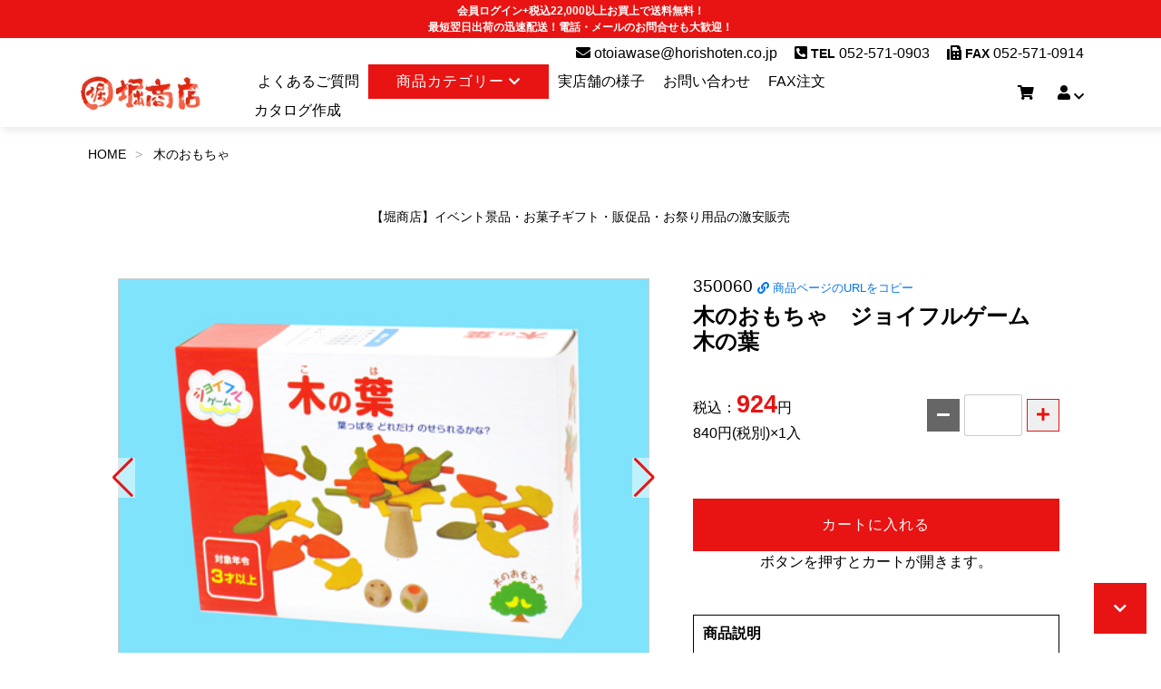

--- FILE ---
content_type: text/html; charset=UTF-8
request_url: https://www.horishoten.co.jp/detail.php?code=350060
body_size: 29237
content:




   <!DOCTYPE html>
<html lang="ja" >
<head>
 <meta charset="utf-8">
 <meta name="viewport" content="width=device-width, initial-scale=1">
 <title>木のおもちゃ　ジョイフルゲーム　木の葉|【堀商店】景品・販促品・お祭り用品の激安販売</title>
   
 <link rel="canonical" href="https://www.horishoten.co.jp/detail.php?code=350060">
 <meta name="description" content="3才からの知育おもちゃ「木の葉」です。遊び方は、2つのサイコロをふり、出た目の色と数の葉っぱをのせていき、くずした人が負けというゲームです。この他にもいろいろルールを変えて、オリジナルのゲームを作って楽しんでみてください♪">
 <link rel="icon" href="https://www.horishoten.co.jp/public/images/favicon.ico" type="image/x-icon" />
  <link rel="preload" href="https://www.horishoten.co.jp/public/library/swiper/swiper-bundle.min.css" as="style" onload="this.onload=null;this.rel='stylesheet'"/>
  <link rel="stylesheet" href="https://www.horishoten.co.jp/public/css/bootstrap-grid-custom.min.css">
 <link rel="stylesheet" href="https://www.horishoten.co.jp/public/css/bootstrap-reboot.min.css">
 <link href="https://www.horishoten.co.jp/public/css/style_theme.css" rel="stylesheet">
 <link href="https://www.horishoten.co.jp/public/css/style_layout.css" rel="stylesheet">
 <link href="https://www.horishoten.co.jp/public/css/style_first_view.css" rel="stylesheet">
 <link href="https://www.horishoten.co.jp/public/css/style_search.css" rel="stylesheet">
 <link href="https://www.horishoten.co.jp/public/css/common.css" rel="stylesheet" >
 <link href="https://www.horishoten.co.jp/public/css/style_project.css" rel="stylesheet" >
 <link href="https://www.horishoten.co.jp/public/css/style_component.css" rel="stylesheet" >
<!--
 <link rel="preconnect" href="https://fonts.gstatic.com" crossorigin>
 <link rel="preload" as="style" href="https://fonts.googleapis.com/css2?family=Noto+Sans+JP:wght@300&display=swap" onload="this.onload=null;this.rel='stylesheet'">
 <noscript>
 <link rel="stylesheet" href="https://fonts.googleapis.com/css2?family=Noto+Sans+JP:wght@300&display=swap">
 </noscript>
 -->  
 <script type="text/javascript">

 var _gaq = _gaq || [];
 _gaq.push(['_setAccount', 'UA-18563284-1']);
 _gaq.push(['_trackPageview']);

 (function() {
 var ga = document.createElement('script'); ga.type = 'text/javascript'; ga.async = true;
 ga.src = ('https:' == document.location.protocol ? 'https://ssl' : 'http://www') + '.google-analytics.com/ga.js';
 var s = document.getElementsByTagName('script')[0]; s.parentNode.insertBefore(ga, s);
 })();

 const home_url = 'https://www.horishoten.co.jp/';
 const csrf_token = '469548710eab205bbaa5de48aa293797';
</script>
<script type="text/javascript" src="//r2.snva.jp/javascripts/reco/2.3/sna.js?k=QthZLWa4tSM4C"></script>
<style>
/* --------------------------------------
一時的なスタイル(一定時間経過したら削除)
-------------------------------------- */ 

</style>

  <script>
 window.dataLayer = window.dataLayer || [];
        dataLayer.push({
          event: "view_item",
ecommerce: {
items: [
                {
            item_name: "木のおもちゃ　ジョイフルゲーム　木の葉",
            item_id: "350060",
price: 924,
item_category: "木のおもちゃ",
item_category2: "おもちゃ・玩具・ゲーム",
item_category3: "高齢者向け景品",
item_category4: "高齢者向け景品_頭と体の体操グッズ",
item_category5: "知育・工作グッズ",
quantity: 1
}]
}
        });

 </script>
   <!-- Google 構造化データ -->
<script type="application/ld+json">
{
    "@context": "http://schema.org",
    "@type": "Product",
    "name": "木のおもちゃ　ジョイフルゲーム　木の葉",
    "image": "https://www.horishoten.co.jp/public/images/item/35/big/350060-1.jpg",
    "description": "3才からの知育おもちゃ「木の葉」です。遊び方は、2つのサイコロをふり、出た目の色と数の葉っぱをのせていき、くずした人が負けというゲームです。この他にもいろいろルールを変えて、オリジナルのゲームを作って楽しんでみてください♪",
    "url": "https://www.horishoten.co.jp/detail.php?code=350060",
    "offers": {
        "@type": "Offer",
        "priceCurrency": "JPY",
        "price": "924",
        "availability": "https://schema.org/InStock"
    }
}
</script>
 </head>
<body >

<!-- Google Tag Manager (noscript) -->
<noscript><iframe src="https://www.googletagmanager.com/ns.html?id=GTM-WKLFZ4H"
height="0" width="0" style="display:none;visibility:hidden"></iframe></noscript>
<!-- End Google Tag Manager (noscript) -->

<div id="loading">
 <div class="loader005"></div>
</div>
<header id="header">
 <div class="header-caution">
  会員ログイン+税込22,000以上お買上で送料無料！<br>
  最短翌日出荷の迅速配送！電話・メールのお問合せも大歓迎！
 </div>
 <section class="header-contact-wrap">
 <div class="container">
 <div class="right">
 <!--<span class="fs-s">お気軽にお問い合わせください。</span>-->
 <a class="w-100 mb-ss mr-ss" href="mailto:otoiawase@horishoten.co.jp"><i class="c-m fas fa-envelope"></i> otoiawase@horishoten.co.jp</a>
 <a class="w-100 mb-ss mr-ss"><i class="c-m fas fa-phone-square-alt"></i> <span class="fs-s c-m bold">TEL</span> 052-571-0903</a>
 <a class="w-100 mb-ss"><i class="c-m fas fa-fax"></i> <span class="fs-s c-m bold">FAX</span> 052-571-0914</a>
 </div>
 </div>
 </section>
 <section class="header-nav-wrap">
 <div class="container">
 <div class="row">
 <nav class="col-lg-8 col-4 order-lg-2 flex flex-middle">
 <button id="toggle-open" class="button-reset" aria-controls="mobile-nav" aria-label="メニューを開く" aria-expanded="false">
 <span class="menu-btn"></span>
 <span class="menu-btn"></span>
 <span class="menu-btn"></span>
 </button>
 <div class="mobile-contact-btn">
 <a href="https://www.horishoten.co.jp/contact.php"><img src="https://www.horishoten.co.jp/public/images/components/mail_icon.png" alt="お問合せ" style="pointer-events:none" width="25"></a>
 </div>
 <ul class="desktop-nav header-nav">
 <li><a href="https://www.horishoten.co.jp/introduction.php">よくあるご質問</a></li>
 <li class="has-mega-nav">
 <button type="button" id="item-category-menu" class="btn-main btn-m" aria-label="Enterキーでカテゴリーメニューを開く" aria-expanded="false" aria-controls="item-category-mega-nav">商品カテゴリー <i class="fas fa-chevron-down fs-s"></i></button>
 <!--メガメニュー-->
 <div class="mega-nav-wrap" id="item-category-mega-nav"><div class="container"><button id="category-menu-close" class="button-reset mega-menu-close" aria-controls="item-category-mega-nav" aria-label="メニューを閉じる" aria-expanded="true">
 <span class="menu-close"></span>
 <span class="menu-close"></span>
 </button><ul class="mega-nav"><li class="w-100"><div class="title7 fs-m">イチオシ(508)</div></li><li class="has-children"><a href="https://www.horishoten.co.jp/display.php?option4=6&fields=dsp_img&category=クリスマス・お菓子ギフト" >クリスマス・お菓子ギフト(178)</a><ul class="sub-nav"><li><a href="https://www.horishoten.co.jp/display.php?option4=6&fields=dsp_img&category=クリスマス既製品お菓子" >クリスマス既製品お菓子(24)</a></li><li><a href="https://www.horishoten.co.jp/display.php?option4=6&fields=dsp_img&category=クリスマスお菓子ギフト" >クリスマスお菓子ギフト(36)</a></li><li><a href="https://www.horishoten.co.jp/display.php?option4=6&fields=dsp_img&category=クリスマス衣装" >クリスマス衣装(2)</a></li><li><a href="https://www.horishoten.co.jp/display.php?option4=6&fields=dsp_img&category=クリスマス景品・雑貨" >クリスマス景品・雑貨(72)</a></li><li><a href="https://www.horishoten.co.jp/display.php?option4=6&fields=dsp_img&category=クリスマス_ディスプレイ・装飾品" >クリスマス_ディスプレイ・装飾品(95)</a></li></ul>
                </li><li><a href="https://www.horishoten.co.jp/display.php?option4=6&fields=dsp_img&category=年中行事グッズ_正月" >年中行事グッズ_正月(178)</a></li><li><a href="https://www.horishoten.co.jp/display.php?option4=6&fields=dsp_img&category=光るキャンディ(キラメキロリポップ)" >光るキャンディ(キラメキロリポップ)(8)</a></li><li><a href="https://www.horishoten.co.jp/display.php?option4=6&fields=dsp_img&category=景品用お菓子＿お菓子ギフト" >景品用お菓子＿お菓子ギフト(82)</a></li><li><a href="https://www.horishoten.co.jp/display.php?option4=6&fields=dsp_img&category=宝箱シリーズ" >宝箱シリーズ(7)</a></li><li><a href="https://www.horishoten.co.jp/display.php?option4=6&fields=dsp_img&category=ポイポイバトラー" >ポイポイバトラー(11)</a></li><li><a href="https://www.horishoten.co.jp/display.php?option4=6&fields=dsp_img&category=ハピスタ（お菓子の祝い花）" >ハピスタ（お菓子の祝い花）(8)</a></li><li class="w-100"><div class="title7 fs-m">景品・販促品(2186)</div></li><li class="has-children"><a href="https://www.horishoten.co.jp/display.php?option4=6&fields=dsp_img&category=50円以下景品・販促品" >50円以下景品・販促品(648)</a><ul class="sub-nav"><li><a href="https://www.horishoten.co.jp/display.php?option4=6&fields=dsp_img&category=景品用50円以下_男の子（ボーイズ）" >景品用50円以下_男の子（ボーイズ）(152)</a></li><li><a href="https://www.horishoten.co.jp/display.php?option4=6&fields=dsp_img&category=景品用50円以下_女の子（ガールズ）" >景品用50円以下_女の子（ガールズ）(121)</a></li><li><a href="https://www.horishoten.co.jp/display.php?option4=6&fields=dsp_img&category=景品用50円以下_男女共用" >景品用50円以下_男女共用(218)</a></li><li><a href="https://www.horishoten.co.jp/display.php?option4=6&fields=dsp_img&category=景品用50円以下キャラクター商品" >景品用50円以下キャラクター商品(51)</a></li><li><a href="https://www.horishoten.co.jp/display.php?option4=6&fields=dsp_img&category=景品用50円以下_単価30円以下" >景品用50円以下_単価30円以下(145)</a></li><li><a href="https://www.horishoten.co.jp/display.php?option4=6&fields=dsp_img&category=景品用50円以下_光るおもちゃ" >景品用50円以下_光るおもちゃ(28)</a></li></ul>
                </li><li class="has-children"><a href="https://www.horishoten.co.jp/display.php?option4=6&fields=dsp_img&category=100円以下景品・販促品" >100円以下景品・販促品(628)</a><ul class="sub-nav"><li><a href="https://www.horishoten.co.jp/display.php?option4=6&fields=dsp_img&category=景品用100円以下_男の子（ボーイズ）" >景品用100円以下_男の子（ボーイズ）(162)</a></li><li><a href="https://www.horishoten.co.jp/display.php?option4=6&fields=dsp_img&category=景品用100円以下_女の子（ガールズ）" >景品用100円以下_女の子（ガールズ）(154)</a></li><li><a href="https://www.horishoten.co.jp/display.php?option4=6&fields=dsp_img&category=景品用100円以下_男女共用" >景品用100円以下_男女共用(253)</a></li><li><a href="https://www.horishoten.co.jp/display.php?option4=6&fields=dsp_img&category=景品用100円以下キャラクター商品" >景品用100円以下キャラクター商品(174)</a></li><li><a href="https://www.horishoten.co.jp/display.php?option4=6&fields=dsp_img&category=景品用100円以下_光るおもちゃ" >景品用100円以下_光るおもちゃ(100)</a></li></ul>
                </li><li class="has-children"><a href="https://www.horishoten.co.jp/display.php?option4=6&fields=dsp_img&category=100円～200円景品・販促品" >100円～200円景品・販促品(139)</a><ul class="sub-nav"><li><a href="https://www.horishoten.co.jp/display.php?option4=6&fields=dsp_img&category=100円～200円_男の子向け" >100円～200円_男の子向け(19)</a></li><li><a href="https://www.horishoten.co.jp/display.php?option4=6&fields=dsp_img&category=100円～200円_女の子向け" >100円～200円_女の子向け(21)</a></li><li><a href="https://www.horishoten.co.jp/display.php?option4=6&fields=dsp_img&category=100円～200円_男女共用" >100円～200円_男女共用(50)</a></li><li><a href="https://www.horishoten.co.jp/display.php?option4=6&fields=dsp_img&category=100円～200円_キャラクター" >100円～200円_キャラクター(14)</a></li><li><a href="https://www.horishoten.co.jp/display.php?option4=6&fields=dsp_img&category=100円～200円_光るおもちゃ" >100円～200円_光るおもちゃ(44)</a></li></ul>
                </li><li class="has-children"><a href="https://www.horishoten.co.jp/display.php?option4=6&fields=dsp_img&category=ガチャガチャ" >ガチャガチャ(42)</a><ul class="sub-nav"><li><a href="https://www.horishoten.co.jp/display.php?option4=6&fields=dsp_img&category=ガチャガチャ＿48ミリ向け" >ガチャガチャ＿48ミリ向け(303)</a></li><li><a href="https://www.horishoten.co.jp/display.php?option4=6&fields=dsp_img&category=ガチャガチャ＿65ミリ向け" >ガチャガチャ＿65ミリ向け(189)</a></li><li><a href="https://www.horishoten.co.jp/display.php?option4=6&fields=dsp_img&category=ガチャガチャ＿本体・カプセル他" >ガチャガチャ＿本体・カプセル他(22)</a></li><li><a href="https://www.horishoten.co.jp/display.php?option4=6&fields=dsp_img&category=ガチャガチャ＿【48mm】おもちゃ入りカプセル" >ガチャガチャ＿【48mm】おもちゃ入りカプセル(17)</a></li><li><a href="https://www.horishoten.co.jp/display.php?option4=6&fields=dsp_img&category=ガチャガチャ＿【65mm】おもちゃ入りカプセル" >ガチャガチャ＿【65mm】おもちゃ入りカプセル(15)</a></li></ul>
                </li><li class="has-children"><a href="https://www.horishoten.co.jp/display.php?option4=6&fields=dsp_img&category=景品用お菓子" >景品用お菓子(171)</a><ul class="sub-nav"><li><a href="https://www.horishoten.co.jp/display.php?option4=6&fields=dsp_img&category=景品用お菓子＿低単価" >景品用お菓子＿低単価(50)</a></li><li><a href="https://www.horishoten.co.jp/display.php?option4=6&fields=dsp_img&category=景品用お菓子＿ガム・その他" >景品用お菓子＿ガム・その他(28)</a></li><li><a href="https://www.horishoten.co.jp/display.php?option4=6&fields=dsp_img&category=景品用お菓子＿お菓子ギフト" >景品用お菓子＿お菓子ギフト(82)</a></li><li><a href="https://www.horishoten.co.jp/display.php?option4=6&fields=dsp_img&category=景品用お菓子＿ハロウィンお菓子ギフト" >景品用お菓子＿ハロウィンお菓子ギフト(39)</a></li><li><a href="https://www.horishoten.co.jp/display.php?option4=6&fields=dsp_img&category=景品用お菓子＿クリスマスお菓子ギフト" >景品用お菓子＿クリスマスお菓子ギフト(35)</a></li></ul>
                </li><li class="has-children"><a href="https://www.horishoten.co.jp/display.php?option4=6&fields=dsp_img&category=販促品・ノベルティグッズ" >販促品・ノベルティグッズ(62)</a><ul class="sub-nav"><li><a href="https://www.horishoten.co.jp/display.php?option4=6&fields=dsp_img&category=販促品＿ティッシュ・トイレットペーパー" >販促品＿ティッシュ・トイレットペーパー(31)</a></li><li><a href="https://www.horishoten.co.jp/display.php?option4=6&fields=dsp_img&category=販促品＿洗剤・石鹸" >販促品＿洗剤・石鹸(2)</a></li><li><a href="https://www.horishoten.co.jp/display.php?option4=6&fields=dsp_img&category=販促品＿キッチングッズ" >販促品＿キッチングッズ(8)</a></li><li><a href="https://www.horishoten.co.jp/display.php?option4=6&fields=dsp_img&category=販促品＿入浴剤" >販促品＿入浴剤(2)</a></li><li><a href="https://www.horishoten.co.jp/display.php?option4=6&fields=dsp_img&category=販促品＿シートマスク" >販促品＿シートマスク(5)</a></li><li><a href="https://www.horishoten.co.jp/display.php?option4=6&fields=dsp_img&category=販促品＿熱中症対策・クールグッズ" >販促品＿熱中症対策・クールグッズ(10)</a></li><li><a href="https://www.horishoten.co.jp/display.php?option4=6&fields=dsp_img&category=販促品＿あったかグッズ" >販促品＿あったかグッズ(5)</a></li><li><a href="https://www.horishoten.co.jp/display.php?option4=6&fields=dsp_img&category=販促品＿その他日用品" >販促品＿その他日用品(7)</a></li></ul>
                </li><li><a href="https://www.horishoten.co.jp/display.php?option4=6&fields=dsp_img&category=飲料・ドリンク" >飲料・ドリンク(31)</a></li><li class="w-100"><div class="title7 fs-m">お祭り・縁日グッズ(1294)</div></li><li class="has-children"><a href="https://www.horishoten.co.jp/display.php?option4=6&fields=dsp_img&category=射的" >射的(56)</a><ul class="sub-nav"><li><a href="https://www.horishoten.co.jp/display.php?option4=6&fields=dsp_img&category=射的＿自立景品" >射的＿自立景品(99)</a></li><li><a href="https://www.horishoten.co.jp/display.php?option4=6&fields=dsp_img&category=射的＿備品" >射的＿備品(16)</a></li></ul>
                </li><li class="has-children"><a href="https://www.horishoten.co.jp/display.php?option4=6&fields=dsp_img&category=スーパーボールすくい" >スーパーボールすくい(103)</a><ul class="sub-nav"><li><a href="https://www.horishoten.co.jp/display.php?option4=6&fields=dsp_img&category=スーパーボールすくい_ボール型" >スーパーボールすくい_ボール型(63)</a></li><li><a href="https://www.horishoten.co.jp/display.php?option4=6&fields=dsp_img&category=スーパーボールすくい_ボール以外" >スーパーボールすくい_ボール以外(101)</a></li><li><a href="https://www.horishoten.co.jp/display.php?option4=6&fields=dsp_img&category=光るおもちゃ_光物すくい" >光るおもちゃ_光物すくい(18)</a></li><li><a href="https://www.horishoten.co.jp/display.php?option4=6&fields=dsp_img&category=縁日すくい用備品" >縁日すくい用備品(28)</a></li></ul>
                </li><li class="has-children"><a href="https://www.horishoten.co.jp/display.php?option4=6&fields=dsp_img&category=キャラクター人形すくい" >キャラクター人形すくい(151)</a><ul class="sub-nav"><li><a href="https://www.horishoten.co.jp/display.php?option4=6&fields=dsp_img&category=キャラクター人形すくい_男の子用" >キャラクター人形すくい_男の子用(19)</a></li><li><a href="https://www.horishoten.co.jp/display.php?option4=6&fields=dsp_img&category=キャラクター人形すくい_女の子用" >キャラクター人形すくい_女の子用(38)</a></li><li><a href="https://www.horishoten.co.jp/display.php?option4=6&fields=dsp_img&category=キャラクター人形すくい_男女共用" >キャラクター人形すくい_男女共用(79)</a></li><li><a href="https://www.horishoten.co.jp/display.php?option4=6&fields=dsp_img&category=光るおもちゃ_光物すくい" >光るおもちゃ_光物すくい(18)</a></li></ul>
                </li><li class="has-children"><a href="https://www.horishoten.co.jp/display.php?option4=6&fields=dsp_img&category=ヨーヨーつり" >ヨーヨーつり(49)</a><ul class="sub-nav"><li><a href="https://www.horishoten.co.jp/display.php?option4=6&fields=dsp_img&category=水ヨーヨー風船つり" >水ヨーヨー風船つり(12)</a></li><li><a href="https://www.horishoten.co.jp/display.php?option4=6&fields=dsp_img&category=ビニールヨーヨーつり" >ビニールヨーヨーつり(41)</a></li><li><a href="https://www.horishoten.co.jp/display.php?option4=6&fields=dsp_img&category=キャラクターヨーヨーつり" >キャラクターヨーヨーつり(4)</a></li><li><a href="https://www.horishoten.co.jp/display.php?option4=6&fields=dsp_img&category=その他ヨーヨーつり・備品" >その他ヨーヨーつり・備品(15)</a></li></ul>
                </li><li class="has-children"><a href="https://www.horishoten.co.jp/display.php?option4=6&fields=dsp_img&category=光るおもちゃ・光り物" >光るおもちゃ・光り物(277)</a><ul class="sub-nav"><li><a href="https://www.horishoten.co.jp/display.php?option4=6&fields=dsp_img&category=光るおもちゃ_ヨーヨー＆その他" >光るおもちゃ_ヨーヨー＆その他(68)</a></li><li><a href="https://www.horishoten.co.jp/display.php?option4=6&fields=dsp_img&category=光るおもちゃ_スティック＆電池" >光るおもちゃ_スティック＆電池(67)</a></li><li><a href="https://www.horishoten.co.jp/display.php?option4=6&fields=dsp_img&category=光るおもちゃ_ピストル＆剣" >光るおもちゃ_ピストル＆剣(46)</a></li><li><a href="https://www.horishoten.co.jp/display.php?option4=6&fields=dsp_img&category=光るおもちゃ_カチューシャ＆ペンダント" >光るおもちゃ_カチューシャ＆ペンダント(54)</a></li><li><a href="https://www.horishoten.co.jp/display.php?option4=6&fields=dsp_img&category=光るキャンディ(キラメキロリポップ)" >光るキャンディ(キラメキロリポップ)(8)</a></li><li><a href="https://www.horishoten.co.jp/display.php?option4=6&fields=dsp_img&category=サイリューム・ルミカライト" >サイリューム・ルミカライト(28)</a></li><li><a href="https://www.horishoten.co.jp/display.php?option4=6&fields=dsp_img&category=光るおもちゃ_光物すくい" >光るおもちゃ_光物すくい(18)</a></li></ul>
                </li><li class="has-children"><a href="https://www.horishoten.co.jp/display.php?option4=6&fields=dsp_img&category=容器・ボトル・カップ" >容器・ボトル・カップ(40)</a><ul class="sub-nav"><li><a href="https://www.horishoten.co.jp/display.php?option4=6&fields=dsp_img&category=容器・ボトル・カップ＿ドリンクボトル" >容器・ボトル・カップ＿ドリンクボトル(22)</a></li><li><a href="https://www.horishoten.co.jp/display.php?option4=6&fields=dsp_img&category=容器・ボトル・カップ＿PETカップ・かき氷カップ" >容器・ボトル・カップ＿PETカップ・かき氷カップ(9)</a></li><li><a href="https://www.horishoten.co.jp/display.php?option4=6&fields=dsp_img&category=容器・ボトル・カップ＿その他" >容器・ボトル・カップ＿その他(9)</a></li></ul>
                </li><li class="has-children"><a href="https://www.horishoten.co.jp/display.php?option4=6&fields=dsp_img&category=綿菓子袋・ハッカパイプ" >綿菓子袋・ハッカパイプ(40)</a><ul class="sub-nav"><li><a href="https://www.horishoten.co.jp/display.php?option4=6&fields=dsp_img&category=綿菓子袋（ロップ）" >綿菓子袋（ロップ）(31)</a></li><li><a href="https://www.horishoten.co.jp/display.php?option4=6&fields=dsp_img&category=ハッカパイプ" >ハッカパイプ(9)</a></li></ul>
                </li><li class="has-children"><a href="https://www.horishoten.co.jp/display.php?option4=6&fields=dsp_img&category=食品材料" >食品材料(49)</a><ul class="sub-nav"><li><a href="https://www.horishoten.co.jp/display.php?option4=6&fields=dsp_img&category=食品材料＿夢フル" >食品材料＿夢フル(15)</a></li><li><a href="https://www.horishoten.co.jp/display.php?option4=6&fields=dsp_img&category=食品材料＿綿菓子" >食品材料＿綿菓子(21)</a></li><li><a href="https://www.horishoten.co.jp/display.php?option4=6&fields=dsp_img&category=食品材料＿かき氷" >食品材料＿かき氷(29)</a></li><li><a href="https://www.horishoten.co.jp/display.php?option4=6&fields=dsp_img&category=食品材料＿ノンアルベースシロップ" >食品材料＿ノンアルベースシロップ(0)</a></li><li><a href="https://www.horishoten.co.jp/display.php?option4=6&fields=dsp_img&category=食品材料＿その他" >食品材料＿その他(1)</a></li></ul>
                </li><li class="has-children"><a href="https://www.horishoten.co.jp/display.php?option4=6&fields=dsp_img&category=お面（おめん）" >お面（おめん）(96)</a><ul class="sub-nav"><li><a href="https://www.horishoten.co.jp/display.php?option4=6&fields=dsp_img&category=お面_男の子用（ボーイズ）" >お面_男の子用（ボーイズ）(21)</a></li><li><a href="https://www.horishoten.co.jp/display.php?option4=6&fields=dsp_img&category=お面_女の子用（ガールズ）" >お面_女の子用（ガールズ）(26)</a></li><li><a href="https://www.horishoten.co.jp/display.php?option4=6&fields=dsp_img&category=お面_男女共用" >お面_男女共用(48)</a></li></ul>
                </li><li class="has-children"><a href="https://www.horishoten.co.jp/display.php?option4=6&fields=dsp_img&category=ビニール玩具" >ビニール玩具(178)</a><ul class="sub-nav"><li><a href="https://www.horishoten.co.jp/display.php?option4=6&fields=dsp_img&category=ビニール玩具_抱き人形・アームリング" >ビニール玩具_抱き人形・アームリング(20)</a></li><li><a href="https://www.horishoten.co.jp/display.php?option4=6&fields=dsp_img&category=ビニール玩具_パンチボール" >ビニール玩具_パンチボール(43)</a></li><li><a href="https://www.horishoten.co.jp/display.php?option4=6&fields=dsp_img&category=ビニール玩具_スティック・バット" >ビニール玩具_スティック・バット(79)</a></li><li><a href="https://www.horishoten.co.jp/display.php?option4=6&fields=dsp_img&category=ビニール玩具_お散歩" >ビニール玩具_お散歩(20)</a></li><li><a href="https://www.horishoten.co.jp/display.php?option4=6&fields=dsp_img&category=ビニール玩具_ポンプ・その他" >ビニール玩具_ポンプ・その他(19)</a></li></ul>
                </li><li class="has-children"><a href="https://www.horishoten.co.jp/display.php?option4=6&fields=dsp_img&category=当てものくじ" >当てものくじ(125)</a><ul class="sub-nav"><li><a href="https://www.horishoten.co.jp/display.php?option4=6&fields=dsp_img&category=当てものくじ_台紙" >当てものくじ_台紙(35)</a></li><li><a href="https://www.horishoten.co.jp/display.php?option4=6&fields=dsp_img&category=当てものくじ_箱物・BOX" >当てものくじ_箱物・BOX(37)</a></li><li><a href="https://www.horishoten.co.jp/display.php?option4=6&fields=dsp_img&category=当てものくじ_金券くじ" >当てものくじ_金券くじ(5)</a></li><li><a href="https://www.horishoten.co.jp/display.php?option4=6&fields=dsp_img&category=当てものくじ_堀商店オリジナルくじ" >当てものくじ_堀商店オリジナルくじ(27)</a></li><li><a href="https://www.horishoten.co.jp/display.php?option4=6&fields=dsp_img&category=当てものくじ_備品" >当てものくじ_備品(21)</a></li></ul>
                </li><li><a href="https://www.horishoten.co.jp/display.php?option4=6&fields=dsp_img&category=アクリルアイスすくい・宝石つかみ" >アクリルアイスすくい・宝石つかみ(34)</a></li><li><a href="https://www.horishoten.co.jp/display.php?option4=6&fields=dsp_img&category=エアーガン" >エアーガン(37)</a></li><li><a href="https://www.horishoten.co.jp/display.php?option4=6&fields=dsp_img&category=おうち縁日グッズ" >おうち縁日グッズ(29)</a></li><li class="w-100"><div class="title7 fs-m">その他イベントグッズ(346)</div></li><li class="has-children"><a href="https://www.horishoten.co.jp/display.php?option4=6&fields=dsp_img&category=イベント・パーティグッズ" >イベント・パーティグッズ(254)</a><ul class="sub-nav"><li><a href="https://www.horishoten.co.jp/display.php?option4=6&fields=dsp_img&category=パーティークラッカー" >パーティークラッカー(16)</a></li><li><a href="https://www.horishoten.co.jp/display.php?option4=6&fields=dsp_img&category=ピニャータ" >ピニャータ(0)</a></li><li><a href="https://www.horishoten.co.jp/display.php?option4=6&fields=dsp_img&category=イベントグッズ・備品" >イベントグッズ・備品(135)</a></li><li><a href="https://www.horishoten.co.jp/display.php?option4=6&fields=dsp_img&category=衣装・コスチューム" >衣装・コスチューム(4)</a></li><li><a href="https://www.horishoten.co.jp/display.php?option4=6&fields=dsp_img&category=のぼり旗" >のぼり旗(62)</a></li></ul>
                </li><li class="has-children"><a href="https://www.horishoten.co.jp/display.php?option4=6&fields=dsp_img&category=風船・ＵＦＯバルーン" >風船・ＵＦＯバルーン(58)</a><ul class="sub-nav"><li><a href="https://www.horishoten.co.jp/display.php?option4=6&fields=dsp_img&category=ゴム風船" >ゴム風船(17)</a></li><li><a href="https://www.horishoten.co.jp/display.php?option4=6&fields=dsp_img&category=フィルム風船・UFO風船" >フィルム風船・UFO風船(33)</a></li><li><a href="https://www.horishoten.co.jp/display.php?option4=6&fields=dsp_img&category=風船・バルーン_備品" >風船・バルーン_備品(8)</a></li></ul>
                </li><li class="has-children"><a href="https://www.horishoten.co.jp/display.php?option4=6&fields=dsp_img&category=お手軽イベントセット(イベントラボ)" >お手軽イベントセット(イベントラボ)(37)</a><ul class="sub-nav"><li><a href="https://www.horishoten.co.jp/display.php?option4=6&fields=dsp_img&category=春日井製菓コラボ" >春日井製菓コラボ(12)</a></li></ul>
                </li><li><a href="https://www.horishoten.co.jp/display.php?option4=6&fields=dsp_img&category=宝石探し(天然石)" >宝石探し(天然石)(6)</a></li><li class="w-100"><div class="title7 fs-m">おもちゃ(2148)</div></li><li class="has-children"><a href="https://www.horishoten.co.jp/display.php?option4=6&fields=dsp_img&category=おもちゃ・玩具・ゲーム" >おもちゃ・玩具・ゲーム(690)</a><ul class="sub-nav"><li><a href="https://www.horishoten.co.jp/display.php?option4=6&fields=dsp_img&category=男の子向けおもちゃ" >男の子向けおもちゃ(189)</a></li><li><a href="https://www.horishoten.co.jp/display.php?option4=6&fields=dsp_img&category=女の子向けおもちゃ" >女の子向けおもちゃ(91)</a></li><li><a href="https://www.horishoten.co.jp/display.php?option4=6&fields=dsp_img&category=男女共用おもちゃ" >男女共用おもちゃ(157)</a></li><li><a href="https://www.horishoten.co.jp/display.php?option4=6&fields=dsp_img&category=スポーツ玩具" >スポーツ玩具(127)</a></li><li><a href="https://www.horishoten.co.jp/display.php?option4=6&fields=dsp_img&category=おもちゃ・玩具_パズル" >おもちゃ・玩具_パズル(44)</a></li><li><a href="https://www.horishoten.co.jp/display.php?option4=6&fields=dsp_img&category=テーブル・パーティゲーム" >テーブル・パーティゲーム(183)</a></li><li><a href="https://www.horishoten.co.jp/display.php?option4=6&fields=dsp_img&category=しゃぼん玉・シャボン液" >しゃぼん玉・シャボン液(73)</a></li><li><a href="https://www.horishoten.co.jp/display.php?option4=6&fields=dsp_img&category=木のおもちゃ" >木のおもちゃ(44)</a></li><li><a href="https://www.horishoten.co.jp/display.php?option4=6&fields=dsp_img&category=昔おもちゃ（レトロ）" >昔おもちゃ（レトロ）(115)</a></li><li><a href="https://www.horishoten.co.jp/display.php?option4=6&fields=dsp_img&category=ぬいぐるみ_Ty" >ぬいぐるみ_Ty(5)</a></li></ul>
                </li><li class="has-children"><a href="https://www.horishoten.co.jp/display.php?option4=6&fields=dsp_img&category=キャラクター玩具" >キャラクター玩具(235)</a><ul class="sub-nav"><li><a href="https://www.horishoten.co.jp/display.php?option4=6&fields=dsp_img&category=男の子向けキャラクター玩具" >男の子向けキャラクター玩具(42)</a></li><li><a href="https://www.horishoten.co.jp/display.php?option4=6&fields=dsp_img&category=女の子向けキャラクター玩具" >女の子向けキャラクター玩具(195)</a></li><li><a href="https://www.horishoten.co.jp/display.php?option4=6&fields=dsp_img&category=共用キャラクター玩具" >共用キャラクター玩具(236)</a></li></ul>
                </li><li class="has-children"><a href="https://www.horishoten.co.jp/display.php?option4=6&fields=dsp_img&category=ホビー" >ホビー(163)</a><ul class="sub-nav"><li><a href="https://www.horishoten.co.jp/display.php?option4=6&fields=dsp_img&category=ホビー_プラモデル(ガンプラ・BB戦士)" >ホビー_プラモデル(ガンプラ・BB戦士)(58)</a></li><li><a href="https://www.horishoten.co.jp/display.php?option4=6&fields=dsp_img&category=ホビー_ミニ四駆" >ホビー_ミニ四駆(38)</a></li><li><a href="https://www.horishoten.co.jp/display.php?option4=6&fields=dsp_img&category=ホビー_その他" >ホビー_その他(67)</a></li></ul>
                </li><li class="has-children"><a href="https://www.horishoten.co.jp/display.php?option4=6&fields=dsp_img&category=工作・知育・楽器" >工作・知育・楽器(285)</a><ul class="sub-nav"><li><a href="https://www.horishoten.co.jp/display.php?option4=6&fields=dsp_img&category=工作キット・自由工作" >工作キット・自由工作(213)</a></li><li><a href="https://www.horishoten.co.jp/display.php?option4=6&fields=dsp_img&category=知育玩具" >知育玩具(175)</a></li><li><a href="https://www.horishoten.co.jp/display.php?option4=6&fields=dsp_img&category=工作・知育・楽器＿おりがみ" >工作・知育・楽器＿おりがみ(79)</a></li><li><a href="https://www.horishoten.co.jp/display.php?option4=6&fields=dsp_img&category=工作・知育・楽器＿本" >工作・知育・楽器＿本(31)</a></li><li><a href="https://www.horishoten.co.jp/display.php?option4=6&fields=dsp_img&category=楽器" >楽器(6)</a></li></ul>
                </li><li class="has-children"><a href="https://www.horishoten.co.jp/display.php?option4=6&fields=dsp_img&category=キャラシール・カード" >キャラシール・カード(67)</a><ul class="sub-nav"><li><a href="https://www.horishoten.co.jp/display.php?option4=6&fields=dsp_img&category=キャラクターシール・カード＿当て" >キャラクターシール・カード＿当て(15)</a></li><li><a href="https://www.horishoten.co.jp/display.php?option4=6&fields=dsp_img&category=キャラクターシール・カード＿パック" >キャラクターシール・カード＿パック(20)</a></li><li><a href="https://www.horishoten.co.jp/display.php?option4=6&fields=dsp_img&category=キャラクターシール・カード＿その他" >キャラクターシール・カード＿その他(33)</a></li><li><a href="https://www.horishoten.co.jp/display.php?option4=6&fields=dsp_img&category=ごほうびシール" >ごほうびシール(27)</a></li><li><a href="https://www.horishoten.co.jp/display.php?option4=6&fields=dsp_img&category=トレカ・カードゲーム" >トレカ・カードゲーム(3)</a></li><li><a href="https://www.horishoten.co.jp/display.php?option4=6&fields=dsp_img&category=その他シール・カード" >その他シール・カード(44)</a></li></ul>
                </li><li><a href="https://www.horishoten.co.jp/display.php?option4=6&fields=dsp_img&category=スクイーズ・スライム" >スクイーズ・スライム(126)</a></li><li><a href="https://www.horishoten.co.jp/display.php?option4=6&fields=dsp_img&category=うんちグッズ" >うんちグッズ(43)</a></li><li><a href="https://www.horishoten.co.jp/display.php?option4=6&fields=dsp_img&category=水鉄砲（ウォーターガン）" >水鉄砲（ウォーターガン）(69)</a></li><li><a href="https://www.horishoten.co.jp/display.php?option4=6&fields=dsp_img&category=花火セット・打ち上げ花火" >花火セット・打ち上げ花火(68)</a></li><li class="w-100"><div class="title7 fs-m">文具・雑貨(2157)</div></li><li class="has-children"><a href="https://www.horishoten.co.jp/display.php?option4=6&fields=dsp_img&category=子供文具・文房具" >子供文具・文房具(955)</a><ul class="sub-nav"><li><a href="https://www.horishoten.co.jp/display.php?option4=6&fields=dsp_img&category=キャラクター文具_男の子" >キャラクター文具_男の子(56)</a></li><li><a href="https://www.horishoten.co.jp/display.php?option4=6&fields=dsp_img&category=キャラクター文具_女の子" >キャラクター文具_女の子(72)</a></li><li><a href="https://www.horishoten.co.jp/display.php?option4=6&fields=dsp_img&category=ノンキャラ文具_男の子" >ノンキャラ文具_男の子(120)</a></li><li><a href="https://www.horishoten.co.jp/display.php?option4=6&fields=dsp_img&category=ノンキャラ文具_女の子" >ノンキャラ文具_女の子(125)</a></li><li><a href="https://www.horishoten.co.jp/display.php?option4=6&fields=dsp_img&category=スポーツ文具" >スポーツ文具(40)</a></li><li><a href="https://www.horishoten.co.jp/display.php?option4=6&fields=dsp_img&category=ファンシー文具" >ファンシー文具(54)</a></li><li><a href="https://www.horishoten.co.jp/display.php?option4=6&fields=dsp_img&category=学童文具・学童用品" >学童文具・学童用品(397)</a></li><li><a href="https://www.horishoten.co.jp/display.php?option4=6&fields=dsp_img&category=学習帳・らくがきちょう・ぬりえ" >学習帳・らくがきちょう・ぬりえ(147)</a></li><li><a href="https://www.horishoten.co.jp/display.php?option4=6&fields=dsp_img&category=景品文具　雑貨" >景品文具　雑貨(111)</a></li><li><a href="https://www.horishoten.co.jp/display.php?option4=6&fields=dsp_img&category=子供文具_おもしろ消しゴム" >子供文具_おもしろ消しゴム(65)</a></li><li><a href="https://www.horishoten.co.jp/display.php?option4=6&fields=dsp_img&category=アイデア文具・おもしろ文具" >アイデア文具・おもしろ文具(124)</a></li><li><a href="https://www.horishoten.co.jp/display.php?option4=6&fields=dsp_img&category=水彩セット・書道セット" >水彩セット・書道セット(38)</a></li></ul>
                </li><li class="has-children"><a href="https://www.horishoten.co.jp/display.php?option4=6&fields=dsp_img&category=子供生活雑貨" >子供生活雑貨(964)</a><ul class="sub-nav"><li><a href="https://www.horishoten.co.jp/display.php?option4=6&fields=dsp_img&category=キャラクター雑貨" >キャラクター雑貨(285)</a></li><li><a href="https://www.horishoten.co.jp/display.php?option4=6&fields=dsp_img&category=ファンシー雑貨" >ファンシー雑貨(98)</a></li><li><a href="https://www.horishoten.co.jp/display.php?option4=6&fields=dsp_img&category=ハンカチ・ナフキン_子供生活雑貨" >ハンカチ・ナフキン_子供生活雑貨(52)</a></li><li><a href="https://www.horishoten.co.jp/display.php?option4=6&fields=dsp_img&category=タオル_子供生活雑貨" >タオル_子供生活雑貨(157)</a></li><li><a href="https://www.horishoten.co.jp/display.php?option4=6&fields=dsp_img&category=マスク_子供生活雑貨" >マスク_子供生活雑貨(48)</a></li><li><a href="https://www.horishoten.co.jp/display.php?option4=6&fields=dsp_img&category=ティッシュ_子供生活雑貨" >ティッシュ_子供生活雑貨(27)</a></li><li><a href="https://www.horishoten.co.jp/display.php?option4=6&fields=dsp_img&category=歯ブラシ_子供生活雑貨" >歯ブラシ_子供生活雑貨(59)</a></li><li><a href="https://www.horishoten.co.jp/display.php?option4=6&fields=dsp_img&category=ランチグッズ" >ランチグッズ(112)</a></li><li><a href="https://www.horishoten.co.jp/display.php?option4=6&fields=dsp_img&category=便利・アイデアグッズ" >便利・アイデアグッズ(68)</a></li><li><a href="https://www.horishoten.co.jp/display.php?option4=6&fields=dsp_img&category=男の子向け雑貨" >男の子向け雑貨(19)</a></li><li><a href="https://www.horishoten.co.jp/display.php?option4=6&fields=dsp_img&category=ママ・ベビーグッズ" >ママ・ベビーグッズ(121)</a></li><li><a href="https://www.horishoten.co.jp/display.php?option4=6&fields=dsp_img&category=入浴剤・バスボール" >入浴剤・バスボール(58)</a></li><li><a href="https://www.horishoten.co.jp/display.php?option4=6&fields=dsp_img&category=その他_子供生活雑貨" >その他_子供生活雑貨(154)</a></li></ul>
                </li><li><a href="https://www.horishoten.co.jp/display.php?option4=6&fields=dsp_img&category=エコバッグ・ショッピングバッグ" >エコバッグ・ショッピングバッグ(20)</a></li><li><a href="https://www.horishoten.co.jp/display.php?option4=6&fields=dsp_img&category=マスク・衛生用品" >マスク・衛生用品(62)</a></li><li><a href="https://www.horishoten.co.jp/display.php?option4=6&fields=dsp_img&category=ハンディ扇風機・ハンディファン" >ハンディ扇風機・ハンディファン(5)</a></li><li class="has-children"><a href="https://www.horishoten.co.jp/display.php?option4=6&fields=dsp_img&category=concombre(コンコンブル)" >concombre(コンコンブル)(84)</a><ul class="sub-nav"><li><a href="https://www.horishoten.co.jp/display.php?option4=6&fields=dsp_img&category=concombre(コンコンブル)＿ハロウィン" >concombre(コンコンブル)＿ハロウィン(13)</a></li><li><a href="https://www.horishoten.co.jp/display.php?option4=6&fields=dsp_img&category=concombre(コンコンブル)＿クリスマス" >concombre(コンコンブル)＿クリスマス(18)</a></li><li><a href="https://www.horishoten.co.jp/display.php?option4=6&fields=dsp_img&category=concombre(コンコンブル)＿お正月" >concombre(コンコンブル)＿お正月(11)</a></li><li><a href="https://www.horishoten.co.jp/display.php?option4=6&fields=dsp_img&category=concombre(コンコンブル)＿その他" >concombre(コンコンブル)＿その他(42)</a></li></ul>
                </li><li class="w-100"><div class="title7 fs-m">季節のイベントグッズ(1550)</div></li><li class="has-children"><a href="https://www.horishoten.co.jp/display.php?option4=6&fields=dsp_img&category=新入学・卒園祝い" >新入学・卒園祝い(458)</a><ul class="sub-nav"><li><a href="https://www.horishoten.co.jp/display.php?option4=6&fields=dsp_img&category=新入学・卒園祝い_鉛筆" >新入学・卒園祝い_鉛筆(52)</a></li><li><a href="https://www.horishoten.co.jp/display.php?option4=6&fields=dsp_img&category=新入学・卒園祝い_消しゴム・鉛筆キャップ" >新入学・卒園祝い_消しゴム・鉛筆キャップ(33)</a></li><li><a href="https://www.horishoten.co.jp/display.php?option4=6&fields=dsp_img&category=新入学・卒園祝い_下敷き・定規" >新入学・卒園祝い_下敷き・定規(38)</a></li><li><a href="https://www.horishoten.co.jp/display.php?option4=6&fields=dsp_img&category=新入学・卒園祝い_ノート" >新入学・卒園祝い_ノート(43)</a></li><li><a href="https://www.horishoten.co.jp/display.php?option4=6&fields=dsp_img&category=新入学・卒園祝い_筆入れ・おどうぐ箱" >新入学・卒園祝い_筆入れ・おどうぐ箱(32)</a></li><li><a href="https://www.horishoten.co.jp/display.php?option4=6&fields=dsp_img&category=新入学・卒園祝い_えんぴつ削り" >新入学・卒園祝い_えんぴつ削り(31)</a></li><li><a href="https://www.horishoten.co.jp/display.php?option4=6&fields=dsp_img&category=新入学・卒園祝い_はさみ・のり・テープ" >新入学・卒園祝い_はさみ・のり・テープ(38)</a></li><li><a href="https://www.horishoten.co.jp/display.php?option4=6&fields=dsp_img&category=新入学・卒園祝い_おなまえペン・おなまえシール" >新入学・卒園祝い_おなまえペン・おなまえシール(7)</a></li><li><a href="https://www.horishoten.co.jp/display.php?option4=6&fields=dsp_img&category=新入学・卒園祝い_色鉛筆・クーピー・クレパス" >新入学・卒園祝い_色鉛筆・クーピー・クレパス(24)</a></li><li><a href="https://www.horishoten.co.jp/display.php?option4=6&fields=dsp_img&category=新入学・卒園祝い_水彩・書道セット" >新入学・卒園祝い_水彩・書道セット(33)</a></li><li><a href="https://www.horishoten.co.jp/display.php?option4=6&fields=dsp_img&category=新入学・卒園祝い_ハンカチ・ナフキン" >新入学・卒園祝い_ハンカチ・ナフキン(123)</a></li><li><a href="https://www.horishoten.co.jp/display.php?option4=6&fields=dsp_img&category=新入学・卒園祝い_傘・折りたたみ傘" >新入学・卒園祝い_傘・折りたたみ傘(43)</a></li><li><a href="https://www.horishoten.co.jp/display.php?option4=6&fields=dsp_img&category=新入学・卒園祝い_巾着・バッグ" >新入学・卒園祝い_巾着・バッグ(57)</a></li><li><a href="https://www.horishoten.co.jp/display.php?option4=6&fields=dsp_img&category=新入学・卒園祝い_マスク・ティッシュ" >新入学・卒園祝い_マスク・ティッシュ(58)</a></li><li><a href="https://www.horishoten.co.jp/display.php?option4=6&fields=dsp_img&category=新入学・卒園祝い_歯ブラシ" >新入学・卒園祝い_歯ブラシ(28)</a></li><li><a href="https://www.horishoten.co.jp/display.php?option4=6&fields=dsp_img&category=新入学・卒園祝い_ランチ" >新入学・卒園祝い_ランチ(57)</a></li></ul>
                </li><li><a href="https://www.horishoten.co.jp/display.php?option4=6&fields=dsp_img&category=新入学・卒園祝い_ギフトセット" >新入学・卒園祝い_ギフトセット(65)</a></li><li class="has-children"><a href="https://www.horishoten.co.jp/display.php?option4=6&fields=dsp_img&category=イースターグッズ" >イースターグッズ(25)</a><ul class="sub-nav"><li><a href="https://www.horishoten.co.jp/display.php?option4=6&fields=dsp_img&category=イースターグッズ_イースターエッグ" >イースターグッズ_イースターエッグ(1)</a></li><li><a href="https://www.horishoten.co.jp/display.php?option4=6&fields=dsp_img&category=イースターグッズ_お菓子・景品" >イースターグッズ_お菓子・景品(17)</a></li><li><a href="https://www.horishoten.co.jp/display.php?option4=6&fields=dsp_img&category=イースターグッズ_ディスプレイ・雑貨" >イースターグッズ_ディスプレイ・雑貨(20)</a></li></ul>
                </li><li><a href="https://www.horishoten.co.jp/display.php?option4=6&fields=dsp_img&category=こどもの日・端午の節句" >こどもの日・端午の節句(25)</a></li><li><a href="https://www.horishoten.co.jp/display.php?option4=6&fields=dsp_img&category=七夕グッズ" >七夕グッズ(50)</a></li><li><a href="https://www.horishoten.co.jp/display.php?option4=6&fields=dsp_img&category=夏物・プール・ビーチ雑貨" >夏物・プール・ビーチ雑貨(86)</a></li><li class="has-children"><a href="https://www.horishoten.co.jp/display.php?option4=6&fields=dsp_img&category=花火・水鉄砲・うちわ" >花火・水鉄砲・うちわ(125)</a><ul class="sub-nav"><li><a href="https://www.horishoten.co.jp/display.php?option4=6&fields=dsp_img&category=水鉄砲（ウォーターガン）" >水鉄砲（ウォーターガン）(69)</a></li><li><a href="https://www.horishoten.co.jp/display.php?option4=6&fields=dsp_img&category=花火セット・打ち上げ花火" >花火セット・打ち上げ花火(68)</a></li><li><a href="https://www.horishoten.co.jp/display.php?option4=6&fields=dsp_img&category=うちわ" >うちわ(10)</a></li></ul>
                </li><li><a href="https://www.horishoten.co.jp/display.php?option4=6&fields=dsp_img&category=夏向け景品＿恐竜＆昆虫グッズ" >夏向け景品＿恐竜＆昆虫グッズ(124)</a></li><li class="has-children"><a href="https://www.horishoten.co.jp/display.php?option4=6&fields=dsp_img&category=ハロウィン" >ハロウィン(190)</a><ul class="sub-nav"><li><a href="https://www.horishoten.co.jp/display.php?option4=6&fields=dsp_img&category=ハロウィン仮装グッズ" >ハロウィン仮装グッズ(52)</a></li><li><a href="https://www.horishoten.co.jp/display.php?option4=6&fields=dsp_img&category=ハロウィン＿景品・販促品" >ハロウィン＿景品・販促品(71)</a></li><li><a href="https://www.horishoten.co.jp/display.php?option4=6&fields=dsp_img&category=ハロウィン＿雑貨" >ハロウィン＿雑貨(17)</a></li><li><a href="https://www.horishoten.co.jp/display.php?option4=6&fields=dsp_img&category=ハロウィンディスプレイ" >ハロウィンディスプレイ(71)</a></li><li><a href="https://www.horishoten.co.jp/display.php?option4=6&fields=dsp_img&category=ハロウィンお菓子＿お菓子ギフト" >ハロウィンお菓子＿お菓子ギフト(40)</a></li><li><a href="https://www.horishoten.co.jp/display.php?option4=6&fields=dsp_img&category=ハロウィンお菓子＿業務用" >ハロウィンお菓子＿業務用(35)</a></li></ul>
                </li><li class="has-children"><a href="https://www.horishoten.co.jp/display.php?option4=6&fields=dsp_img&category=クリスマス・お菓子ギフト" >クリスマス・お菓子ギフト(178)</a><ul class="sub-nav"><li><a href="https://www.horishoten.co.jp/display.php?option4=6&fields=dsp_img&category=クリスマス既製品お菓子" >クリスマス既製品お菓子(24)</a></li><li><a href="https://www.horishoten.co.jp/display.php?option4=6&fields=dsp_img&category=クリスマスお菓子ギフト" >クリスマスお菓子ギフト(36)</a></li><li><a href="https://www.horishoten.co.jp/display.php?option4=6&fields=dsp_img&category=クリスマス衣装" >クリスマス衣装(2)</a></li><li><a href="https://www.horishoten.co.jp/display.php?option4=6&fields=dsp_img&category=クリスマス景品・雑貨" >クリスマス景品・雑貨(72)</a></li><li><a href="https://www.horishoten.co.jp/display.php?option4=6&fields=dsp_img&category=クリスマス_ディスプレイ・装飾品" >クリスマス_ディスプレイ・装飾品(95)</a></li></ul>
                </li><li><a href="https://www.horishoten.co.jp/display.php?option4=6&fields=dsp_img&category=年中行事グッズ_正月" >年中行事グッズ_正月(178)</a></li><li class="w-100"><div class="title7 fs-m">用途別(552)</div></li><li><a href="https://www.horishoten.co.jp/display.php?option4=6&fields=dsp_img&category=和柄シリーズ" >和柄シリーズ(3)</a></li><li><a href="https://www.horishoten.co.jp/display.php?option4=6&fields=dsp_img&category=アウトドア向け景品・販促品" >アウトドア向け景品・販促品(55)</a></li><li class="has-children"><a href="https://www.horishoten.co.jp/display.php?option4=6&fields=dsp_img&category=高齢者向け景品" >高齢者向け景品(18)</a><ul class="sub-nav"><li><a href="https://www.horishoten.co.jp/display.php?option4=6&fields=dsp_img&category=高齢者向け景品_工作系" >高齢者向け景品_工作系(17)</a></li><li><a href="https://www.horishoten.co.jp/display.php?option4=6&fields=dsp_img&category=高齢者向け景品_頭と体の体操グッズ" >高齢者向け景品_頭と体の体操グッズ(31)</a></li><li><a href="https://www.horishoten.co.jp/display.php?option4=6&fields=dsp_img&category=高齢者向け景品_レトロ玩具" >高齢者向け景品_レトロ玩具(39)</a></li></ul>
                </li><li><a href="https://www.horishoten.co.jp/display.php?option4=6&fields=dsp_img&category=動画配信のネタ" >動画配信のネタ(72)</a></li><li><a href="https://www.horishoten.co.jp/display.php?option4=6&fields=dsp_img&category=応援グッズ・スポーツ観戦グッズ" >応援グッズ・スポーツ観戦グッズ(44)</a></li><li><a href="https://www.horishoten.co.jp/display.php?option4=6&fields=dsp_img&category=受験・合格祈願グッズ" >受験・合格祈願グッズ(73)</a></li><li><a href="https://www.horishoten.co.jp/display.php?option4=6&fields=dsp_img&category=インバウンド向け商品" >インバウンド向け商品(78)</a></li><li><a href="https://www.horishoten.co.jp/display.php?option4=6&fields=dsp_img&category=防災・防犯グッズ" >防災・防犯グッズ(39)</a></li><li><a href="https://www.horishoten.co.jp/display.php?option4=6&fields=dsp_img&category=あったか冬物雑貨" >あったか冬物雑貨(64)</a></li><li class="has-children"><a href="https://www.horishoten.co.jp/display.php?option4=6&fields=dsp_img&category=大特価セール" >大特価セール(31)</a><ul class="sub-nav"><li><a href="https://www.horishoten.co.jp/display.php?option4=6&fields=dsp_img&category=大特価・おもちゃ" >大特価・おもちゃ(8)</a></li><li><a href="https://www.horishoten.co.jp/display.php?option4=6&fields=dsp_img&category=大特価・文具" >大特価・文具(7)</a></li><li><a href="https://www.horishoten.co.jp/display.php?option4=6&fields=dsp_img&category=大特価・雑貨" >大特価・雑貨(43)</a></li><li><a href="https://www.horishoten.co.jp/display.php?option4=6&fields=dsp_img&category=大特価・縁日" >大特価・縁日(6)</a></li></ul>
                </li><li class="w-100"><div class="title7 fs-m">人気キャラクター(754)</div></li><li><a href="https://www.horishoten.co.jp/display.php?option4=6&fields=dsp_img&category=ちいかわ" >ちいかわ(46)</a></li><li><a href="https://www.horishoten.co.jp/display.php?option4=6&fields=dsp_img&category=戦隊ヒーロー" >戦隊ヒーロー(16)</a></li><li><a href="https://www.horishoten.co.jp/display.php?option4=6&fields=dsp_img&category=仮面ライダー" >仮面ライダー(15)</a></li><li><a href="https://www.horishoten.co.jp/display.php?option4=6&fields=dsp_img&category=プリキュア" >プリキュア(37)</a></li><li><a href="https://www.horishoten.co.jp/display.php?option4=6&fields=dsp_img&category=アンパンマン" >アンパンマン(112)</a></li><li><a href="https://www.horishoten.co.jp/display.php?option4=6&fields=dsp_img&category=ポケットモンスター" >ポケットモンスター(242)</a></li><li><a href="https://www.horishoten.co.jp/display.php?option4=6&fields=dsp_img&category=ドラえもん" >ドラえもん(59)</a></li><li><a href="https://www.horishoten.co.jp/display.php?option4=6&fields=dsp_img&category=きかんしゃトーマス" >きかんしゃトーマス(22)</a></li><li><a href="https://www.horishoten.co.jp/display.php?option4=6&fields=dsp_img&category=ハローキティ" >ハローキティ(86)</a></li><li><a href="https://www.horishoten.co.jp/display.php?option4=6&fields=dsp_img&category=すみっコぐらし" >すみっコぐらし(115)</a></li><li><a href="https://www.horishoten.co.jp/display.php?option4=6&fields=dsp_img&category=鬼滅の刃" >鬼滅の刃(2)</a></li></ul></div> </div>  </li>
 <li><a href="https://www.horishoten.co.jp/tento.php">実店舗の様子</a></li>
 <li><a href="https://www.horishoten.co.jp/contact.php">お問い合わせ</a></li>
 <li><a href="https://www.horishoten.co.jp/public/fax.pdf" target="_blank">FAX注文</a></li>
 <li><button type="button" style="cursor:pointer" class="button-reset open-item-detail " data-src="https://www.horishoten.co.jp/about_catalog">カタログ作成</button></li>
 </ul>
 </nav>
 <div class="col-lg-2 col-4 order-lg-1">
 <!-- 20250902 h1→div -->
 <div class="header-logo"><a href="https://www.horishoten.co.jp/"><img src="https://www.horishoten.co.jp/public/images/horilogo.png" alt="木のおもちゃ　ジョイフルゲーム　木の葉|【堀商店】景品・販促品・お祭り用品の激安販売" class="header-logo-img" width="141" height="40"></a></div>
 <!-- //20250902 h1→div -->
 </div>
 <div class="col-lg-2 col-4 order-lg-3">
 <ul class="icon-nav header-nav">
  <li>
 <button type="button" class="button-reset" id="cart-open" aria-controls="cart-nav" aria-label="カートを開く" aria-expanded="false">
 <i class="fas fa-shopping-cart" style="pointer-events: none;"></i>
  </button>
 </li>
 <li tabindex="0" class="display-desktop has-children"><a><i class="fas fa-user"></i></a>
  <ul class="sub-nav">
 <li class=""><a href="https://www.horishoten.co.jp/login">ログイン</a></li>
 <li class=""><a href="https://www.horishoten.co.jp/signup">新規会員登録</a></li>
 </ul>
  </li>
 </ul>
 </div>
 </div>
 </div>
 </section>
</header>
<section id="mobile-nav" aria-label="モバイルメニュー">
 <button id="toggle-close" class="button-reset" aria-controls="mobile-nav" aria-label="メニューを閉じる" aria-expanded="true">
 <span class="menu-close"></span>
 <span class="menu-close"></span>
 </button>
 <section class="p-ss" id="mobile-contact">
 <div class="center frame4 pl-s pr-s pt-ss pb-ss">
 <a class="c-m w-100 mb-ss fs-l" href="tel:052-571-0903"><i class="fas fa-phone-square-alt"></i> <span class="c-m">TEL</span>: 052-571-0903</a><br>
 <a class="c-m w-100 mb-ss fs-l"><i class="fas fa-fax"></i> <span class="c-m">FAX</span>: 052-571-0914</a>
 </div>
 </section>
 <section class="p-ss" id="mobile-login">
 <div class="bg-gray5 p-s">
  <a class="btn-m btn-main w-100 mb-ss" href="https://www.horishoten.co.jp/login">ログイン</a>
 <a class="btn-m btn-main btn-reverse w-100" href="https://www.horishoten.co.jp/signup">新規会員登録</a>
 </ul>
  </div>
 </section>
 <ul class="mobile-nav" id="mobile-main-nav">
 <li><a href="https://www.horishoten.co.jp/introduction.php">よくあるご質問</a></li>
 <li><a href="https://www.horishoten.co.jp/tento.php">実店舗の様子</a></li>
 <li><a href="https://www.horishoten.co.jp/contact.php">お問い合せ</a></li>
 <li><a href="https://www.horishoten.co.jp/public/fax.pdf" target="_blank">FAX注文</a></li>
 </ul>
 <div class="fs-l mt-s title3">商品カテゴリー</div>
 <ul class="mobile-category-nav"><li class="w-100"><div class="title7 fs-m">イチオシ(508)</div></li><li><a href="https://www.horishoten.co.jp/display.php?option4=6&fields=dsp_img&category=クリスマス・お菓子ギフト" >クリスマス・お菓子ギフト(178)</a><button type="button" class="button-reset sub-nav-toggle" aria-controls="mobile-nav" aria-label="サブメニューを閉じる"  aria-expanded="true"><i class="fas fa-plus"></i></button><ul class="sub-nav"><li><a href="https://www.horishoten.co.jp/display.php?option4=6&fields=dsp_img&category=クリスマス既製品お菓子" >クリスマス既製品お菓子(24)</a></li><li><a href="https://www.horishoten.co.jp/display.php?option4=6&fields=dsp_img&category=クリスマスお菓子ギフト" >クリスマスお菓子ギフト(36)</a></li><li><a href="https://www.horishoten.co.jp/display.php?option4=6&fields=dsp_img&category=クリスマス衣装" >クリスマス衣装(2)</a></li><li><a href="https://www.horishoten.co.jp/display.php?option4=6&fields=dsp_img&category=クリスマス景品・雑貨" >クリスマス景品・雑貨(72)</a></li><li><a href="https://www.horishoten.co.jp/display.php?option4=6&fields=dsp_img&category=クリスマス_ディスプレイ・装飾品" >クリスマス_ディスプレイ・装飾品(95)</a></li></ul></li><li><a href="https://www.horishoten.co.jp/display.php?option4=6&fields=dsp_img&category=年中行事グッズ_正月" >年中行事グッズ_正月(178)</a></li><li><a href="https://www.horishoten.co.jp/display.php?option4=6&fields=dsp_img&category=光るキャンディ(キラメキロリポップ)" >光るキャンディ(キラメキロリポップ)(8)</a></li><li><a href="https://www.horishoten.co.jp/display.php?option4=6&fields=dsp_img&category=景品用お菓子＿お菓子ギフト" >景品用お菓子＿お菓子ギフト(82)</a></li><li><a href="https://www.horishoten.co.jp/display.php?option4=6&fields=dsp_img&category=宝箱シリーズ" >宝箱シリーズ(7)</a></li><li><a href="https://www.horishoten.co.jp/display.php?option4=6&fields=dsp_img&category=ポイポイバトラー" >ポイポイバトラー(11)</a></li><li><a href="https://www.horishoten.co.jp/display.php?option4=6&fields=dsp_img&category=ハピスタ（お菓子の祝い花）" >ハピスタ（お菓子の祝い花）(8)</a></li><li class="w-100"><div class="title7 fs-m">景品・販促品(2186)</div></li><li><a href="https://www.horishoten.co.jp/display.php?option4=6&fields=dsp_img&category=50円以下景品・販促品" >50円以下景品・販促品(648)</a><button type="button" class="button-reset sub-nav-toggle" aria-controls="mobile-nav" aria-label="サブメニューを閉じる"  aria-expanded="true"><i class="fas fa-plus"></i></button><ul class="sub-nav"><li><a href="https://www.horishoten.co.jp/display.php?option4=6&fields=dsp_img&category=景品用50円以下_男の子（ボーイズ）" >景品用50円以下_男の子（ボーイズ）(152)</a></li><li><a href="https://www.horishoten.co.jp/display.php?option4=6&fields=dsp_img&category=景品用50円以下_女の子（ガールズ）" >景品用50円以下_女の子（ガールズ）(121)</a></li><li><a href="https://www.horishoten.co.jp/display.php?option4=6&fields=dsp_img&category=景品用50円以下_男女共用" >景品用50円以下_男女共用(218)</a></li><li><a href="https://www.horishoten.co.jp/display.php?option4=6&fields=dsp_img&category=景品用50円以下キャラクター商品" >景品用50円以下キャラクター商品(51)</a></li><li><a href="https://www.horishoten.co.jp/display.php?option4=6&fields=dsp_img&category=景品用50円以下_単価30円以下" >景品用50円以下_単価30円以下(145)</a></li><li><a href="https://www.horishoten.co.jp/display.php?option4=6&fields=dsp_img&category=景品用50円以下_光るおもちゃ" >景品用50円以下_光るおもちゃ(28)</a></li></ul></li><li><a href="https://www.horishoten.co.jp/display.php?option4=6&fields=dsp_img&category=100円以下景品・販促品" >100円以下景品・販促品(628)</a><button type="button" class="button-reset sub-nav-toggle" aria-controls="mobile-nav" aria-label="サブメニューを閉じる"  aria-expanded="true"><i class="fas fa-plus"></i></button><ul class="sub-nav"><li><a href="https://www.horishoten.co.jp/display.php?option4=6&fields=dsp_img&category=景品用100円以下_男の子（ボーイズ）" >景品用100円以下_男の子（ボーイズ）(162)</a></li><li><a href="https://www.horishoten.co.jp/display.php?option4=6&fields=dsp_img&category=景品用100円以下_女の子（ガールズ）" >景品用100円以下_女の子（ガールズ）(154)</a></li><li><a href="https://www.horishoten.co.jp/display.php?option4=6&fields=dsp_img&category=景品用100円以下_男女共用" >景品用100円以下_男女共用(253)</a></li><li><a href="https://www.horishoten.co.jp/display.php?option4=6&fields=dsp_img&category=景品用100円以下キャラクター商品" >景品用100円以下キャラクター商品(174)</a></li><li><a href="https://www.horishoten.co.jp/display.php?option4=6&fields=dsp_img&category=景品用100円以下_光るおもちゃ" >景品用100円以下_光るおもちゃ(100)</a></li></ul></li><li><a href="https://www.horishoten.co.jp/display.php?option4=6&fields=dsp_img&category=100円～200円景品・販促品" >100円～200円景品・販促品(139)</a><button type="button" class="button-reset sub-nav-toggle" aria-controls="mobile-nav" aria-label="サブメニューを閉じる"  aria-expanded="true"><i class="fas fa-plus"></i></button><ul class="sub-nav"><li><a href="https://www.horishoten.co.jp/display.php?option4=6&fields=dsp_img&category=100円～200円_男の子向け" >100円～200円_男の子向け(19)</a></li><li><a href="https://www.horishoten.co.jp/display.php?option4=6&fields=dsp_img&category=100円～200円_女の子向け" >100円～200円_女の子向け(21)</a></li><li><a href="https://www.horishoten.co.jp/display.php?option4=6&fields=dsp_img&category=100円～200円_男女共用" >100円～200円_男女共用(50)</a></li><li><a href="https://www.horishoten.co.jp/display.php?option4=6&fields=dsp_img&category=100円～200円_キャラクター" >100円～200円_キャラクター(14)</a></li><li><a href="https://www.horishoten.co.jp/display.php?option4=6&fields=dsp_img&category=100円～200円_光るおもちゃ" >100円～200円_光るおもちゃ(44)</a></li></ul></li><li><a href="https://www.horishoten.co.jp/display.php?option4=6&fields=dsp_img&category=ガチャガチャ" >ガチャガチャ(42)</a><button type="button" class="button-reset sub-nav-toggle" aria-controls="mobile-nav" aria-label="サブメニューを閉じる"  aria-expanded="true"><i class="fas fa-plus"></i></button><ul class="sub-nav"><li><a href="https://www.horishoten.co.jp/display.php?option4=6&fields=dsp_img&category=ガチャガチャ＿48ミリ向け" >ガチャガチャ＿48ミリ向け(303)</a></li><li><a href="https://www.horishoten.co.jp/display.php?option4=6&fields=dsp_img&category=ガチャガチャ＿65ミリ向け" >ガチャガチャ＿65ミリ向け(189)</a></li><li><a href="https://www.horishoten.co.jp/display.php?option4=6&fields=dsp_img&category=ガチャガチャ＿本体・カプセル他" >ガチャガチャ＿本体・カプセル他(22)</a></li><li><a href="https://www.horishoten.co.jp/display.php?option4=6&fields=dsp_img&category=ガチャガチャ＿【48mm】おもちゃ入りカプセル" >ガチャガチャ＿【48mm】おもちゃ入りカプセル(17)</a></li><li><a href="https://www.horishoten.co.jp/display.php?option4=6&fields=dsp_img&category=ガチャガチャ＿【65mm】おもちゃ入りカプセル" >ガチャガチャ＿【65mm】おもちゃ入りカプセル(15)</a></li></ul></li><li><a href="https://www.horishoten.co.jp/display.php?option4=6&fields=dsp_img&category=景品用お菓子" >景品用お菓子(171)</a><button type="button" class="button-reset sub-nav-toggle" aria-controls="mobile-nav" aria-label="サブメニューを閉じる"  aria-expanded="true"><i class="fas fa-plus"></i></button><ul class="sub-nav"><li><a href="https://www.horishoten.co.jp/display.php?option4=6&fields=dsp_img&category=景品用お菓子＿低単価" >景品用お菓子＿低単価(50)</a></li><li><a href="https://www.horishoten.co.jp/display.php?option4=6&fields=dsp_img&category=景品用お菓子＿ガム・その他" >景品用お菓子＿ガム・その他(28)</a></li><li><a href="https://www.horishoten.co.jp/display.php?option4=6&fields=dsp_img&category=景品用お菓子＿お菓子ギフト" >景品用お菓子＿お菓子ギフト(82)</a></li><li><a href="https://www.horishoten.co.jp/display.php?option4=6&fields=dsp_img&category=景品用お菓子＿ハロウィンお菓子ギフト" >景品用お菓子＿ハロウィンお菓子ギフト(39)</a></li><li><a href="https://www.horishoten.co.jp/display.php?option4=6&fields=dsp_img&category=景品用お菓子＿クリスマスお菓子ギフト" >景品用お菓子＿クリスマスお菓子ギフト(35)</a></li></ul></li><li><a href="https://www.horishoten.co.jp/display.php?option4=6&fields=dsp_img&category=販促品・ノベルティグッズ" >販促品・ノベルティグッズ(62)</a><button type="button" class="button-reset sub-nav-toggle" aria-controls="mobile-nav" aria-label="サブメニューを閉じる"  aria-expanded="true"><i class="fas fa-plus"></i></button><ul class="sub-nav"><li><a href="https://www.horishoten.co.jp/display.php?option4=6&fields=dsp_img&category=販促品＿ティッシュ・トイレットペーパー" >販促品＿ティッシュ・トイレットペーパー(31)</a></li><li><a href="https://www.horishoten.co.jp/display.php?option4=6&fields=dsp_img&category=販促品＿洗剤・石鹸" >販促品＿洗剤・石鹸(2)</a></li><li><a href="https://www.horishoten.co.jp/display.php?option4=6&fields=dsp_img&category=販促品＿キッチングッズ" >販促品＿キッチングッズ(8)</a></li><li><a href="https://www.horishoten.co.jp/display.php?option4=6&fields=dsp_img&category=販促品＿入浴剤" >販促品＿入浴剤(2)</a></li><li><a href="https://www.horishoten.co.jp/display.php?option4=6&fields=dsp_img&category=販促品＿シートマスク" >販促品＿シートマスク(5)</a></li><li><a href="https://www.horishoten.co.jp/display.php?option4=6&fields=dsp_img&category=販促品＿熱中症対策・クールグッズ" >販促品＿熱中症対策・クールグッズ(10)</a></li><li><a href="https://www.horishoten.co.jp/display.php?option4=6&fields=dsp_img&category=販促品＿あったかグッズ" >販促品＿あったかグッズ(5)</a></li><li><a href="https://www.horishoten.co.jp/display.php?option4=6&fields=dsp_img&category=販促品＿その他日用品" >販促品＿その他日用品(7)</a></li></ul></li><li><a href="https://www.horishoten.co.jp/display.php?option4=6&fields=dsp_img&category=飲料・ドリンク" >飲料・ドリンク(31)</a></li><li class="w-100"><div class="title7 fs-m">お祭り・縁日グッズ(1294)</div></li><li><a href="https://www.horishoten.co.jp/display.php?option4=6&fields=dsp_img&category=射的" >射的(56)</a><button type="button" class="button-reset sub-nav-toggle" aria-controls="mobile-nav" aria-label="サブメニューを閉じる"  aria-expanded="true"><i class="fas fa-plus"></i></button><ul class="sub-nav"><li><a href="https://www.horishoten.co.jp/display.php?option4=6&fields=dsp_img&category=射的＿自立景品" >射的＿自立景品(99)</a></li><li><a href="https://www.horishoten.co.jp/display.php?option4=6&fields=dsp_img&category=射的＿備品" >射的＿備品(16)</a></li></ul></li><li><a href="https://www.horishoten.co.jp/display.php?option4=6&fields=dsp_img&category=スーパーボールすくい" >スーパーボールすくい(103)</a><button type="button" class="button-reset sub-nav-toggle" aria-controls="mobile-nav" aria-label="サブメニューを閉じる"  aria-expanded="true"><i class="fas fa-plus"></i></button><ul class="sub-nav"><li><a href="https://www.horishoten.co.jp/display.php?option4=6&fields=dsp_img&category=スーパーボールすくい_ボール型" >スーパーボールすくい_ボール型(63)</a></li><li><a href="https://www.horishoten.co.jp/display.php?option4=6&fields=dsp_img&category=スーパーボールすくい_ボール以外" >スーパーボールすくい_ボール以外(101)</a></li><li><a href="https://www.horishoten.co.jp/display.php?option4=6&fields=dsp_img&category=光るおもちゃ_光物すくい" >光るおもちゃ_光物すくい(18)</a></li><li><a href="https://www.horishoten.co.jp/display.php?option4=6&fields=dsp_img&category=縁日すくい用備品" >縁日すくい用備品(28)</a></li></ul></li><li><a href="https://www.horishoten.co.jp/display.php?option4=6&fields=dsp_img&category=キャラクター人形すくい" >キャラクター人形すくい(151)</a><button type="button" class="button-reset sub-nav-toggle" aria-controls="mobile-nav" aria-label="サブメニューを閉じる"  aria-expanded="true"><i class="fas fa-plus"></i></button><ul class="sub-nav"><li><a href="https://www.horishoten.co.jp/display.php?option4=6&fields=dsp_img&category=キャラクター人形すくい_男の子用" >キャラクター人形すくい_男の子用(19)</a></li><li><a href="https://www.horishoten.co.jp/display.php?option4=6&fields=dsp_img&category=キャラクター人形すくい_女の子用" >キャラクター人形すくい_女の子用(38)</a></li><li><a href="https://www.horishoten.co.jp/display.php?option4=6&fields=dsp_img&category=キャラクター人形すくい_男女共用" >キャラクター人形すくい_男女共用(79)</a></li><li><a href="https://www.horishoten.co.jp/display.php?option4=6&fields=dsp_img&category=光るおもちゃ_光物すくい" >光るおもちゃ_光物すくい(18)</a></li></ul></li><li><a href="https://www.horishoten.co.jp/display.php?option4=6&fields=dsp_img&category=ヨーヨーつり" >ヨーヨーつり(49)</a><button type="button" class="button-reset sub-nav-toggle" aria-controls="mobile-nav" aria-label="サブメニューを閉じる"  aria-expanded="true"><i class="fas fa-plus"></i></button><ul class="sub-nav"><li><a href="https://www.horishoten.co.jp/display.php?option4=6&fields=dsp_img&category=水ヨーヨー風船つり" >水ヨーヨー風船つり(12)</a></li><li><a href="https://www.horishoten.co.jp/display.php?option4=6&fields=dsp_img&category=ビニールヨーヨーつり" >ビニールヨーヨーつり(41)</a></li><li><a href="https://www.horishoten.co.jp/display.php?option4=6&fields=dsp_img&category=キャラクターヨーヨーつり" >キャラクターヨーヨーつり(4)</a></li><li><a href="https://www.horishoten.co.jp/display.php?option4=6&fields=dsp_img&category=その他ヨーヨーつり・備品" >その他ヨーヨーつり・備品(15)</a></li></ul></li><li><a href="https://www.horishoten.co.jp/display.php?option4=6&fields=dsp_img&category=光るおもちゃ・光り物" >光るおもちゃ・光り物(277)</a><button type="button" class="button-reset sub-nav-toggle" aria-controls="mobile-nav" aria-label="サブメニューを閉じる"  aria-expanded="true"><i class="fas fa-plus"></i></button><ul class="sub-nav"><li><a href="https://www.horishoten.co.jp/display.php?option4=6&fields=dsp_img&category=光るおもちゃ_ヨーヨー＆その他" >光るおもちゃ_ヨーヨー＆その他(68)</a></li><li><a href="https://www.horishoten.co.jp/display.php?option4=6&fields=dsp_img&category=光るおもちゃ_スティック＆電池" >光るおもちゃ_スティック＆電池(67)</a></li><li><a href="https://www.horishoten.co.jp/display.php?option4=6&fields=dsp_img&category=光るおもちゃ_ピストル＆剣" >光るおもちゃ_ピストル＆剣(46)</a></li><li><a href="https://www.horishoten.co.jp/display.php?option4=6&fields=dsp_img&category=光るおもちゃ_カチューシャ＆ペンダント" >光るおもちゃ_カチューシャ＆ペンダント(54)</a></li><li><a href="https://www.horishoten.co.jp/display.php?option4=6&fields=dsp_img&category=光るキャンディ(キラメキロリポップ)" >光るキャンディ(キラメキロリポップ)(8)</a></li><li><a href="https://www.horishoten.co.jp/display.php?option4=6&fields=dsp_img&category=サイリューム・ルミカライト" >サイリューム・ルミカライト(28)</a></li><li><a href="https://www.horishoten.co.jp/display.php?option4=6&fields=dsp_img&category=光るおもちゃ_光物すくい" >光るおもちゃ_光物すくい(18)</a></li></ul></li><li><a href="https://www.horishoten.co.jp/display.php?option4=6&fields=dsp_img&category=容器・ボトル・カップ" >容器・ボトル・カップ(40)</a><button type="button" class="button-reset sub-nav-toggle" aria-controls="mobile-nav" aria-label="サブメニューを閉じる"  aria-expanded="true"><i class="fas fa-plus"></i></button><ul class="sub-nav"><li><a href="https://www.horishoten.co.jp/display.php?option4=6&fields=dsp_img&category=容器・ボトル・カップ＿ドリンクボトル" >容器・ボトル・カップ＿ドリンクボトル(22)</a></li><li><a href="https://www.horishoten.co.jp/display.php?option4=6&fields=dsp_img&category=容器・ボトル・カップ＿PETカップ・かき氷カップ" >容器・ボトル・カップ＿PETカップ・かき氷カップ(9)</a></li><li><a href="https://www.horishoten.co.jp/display.php?option4=6&fields=dsp_img&category=容器・ボトル・カップ＿その他" >容器・ボトル・カップ＿その他(9)</a></li></ul></li><li><a href="https://www.horishoten.co.jp/display.php?option4=6&fields=dsp_img&category=綿菓子袋・ハッカパイプ" >綿菓子袋・ハッカパイプ(40)</a><button type="button" class="button-reset sub-nav-toggle" aria-controls="mobile-nav" aria-label="サブメニューを閉じる"  aria-expanded="true"><i class="fas fa-plus"></i></button><ul class="sub-nav"><li><a href="https://www.horishoten.co.jp/display.php?option4=6&fields=dsp_img&category=綿菓子袋（ロップ）" >綿菓子袋（ロップ）(31)</a></li><li><a href="https://www.horishoten.co.jp/display.php?option4=6&fields=dsp_img&category=ハッカパイプ" >ハッカパイプ(9)</a></li></ul></li><li><a href="https://www.horishoten.co.jp/display.php?option4=6&fields=dsp_img&category=食品材料" >食品材料(49)</a><button type="button" class="button-reset sub-nav-toggle" aria-controls="mobile-nav" aria-label="サブメニューを閉じる"  aria-expanded="true"><i class="fas fa-plus"></i></button><ul class="sub-nav"><li><a href="https://www.horishoten.co.jp/display.php?option4=6&fields=dsp_img&category=食品材料＿夢フル" >食品材料＿夢フル(15)</a></li><li><a href="https://www.horishoten.co.jp/display.php?option4=6&fields=dsp_img&category=食品材料＿綿菓子" >食品材料＿綿菓子(21)</a></li><li><a href="https://www.horishoten.co.jp/display.php?option4=6&fields=dsp_img&category=食品材料＿かき氷" >食品材料＿かき氷(29)</a></li><li><a href="https://www.horishoten.co.jp/display.php?option4=6&fields=dsp_img&category=食品材料＿ノンアルベースシロップ" >食品材料＿ノンアルベースシロップ(0)</a></li><li><a href="https://www.horishoten.co.jp/display.php?option4=6&fields=dsp_img&category=食品材料＿その他" >食品材料＿その他(1)</a></li></ul></li><li><a href="https://www.horishoten.co.jp/display.php?option4=6&fields=dsp_img&category=お面（おめん）" >お面（おめん）(96)</a><button type="button" class="button-reset sub-nav-toggle" aria-controls="mobile-nav" aria-label="サブメニューを閉じる"  aria-expanded="true"><i class="fas fa-plus"></i></button><ul class="sub-nav"><li><a href="https://www.horishoten.co.jp/display.php?option4=6&fields=dsp_img&category=お面_男の子用（ボーイズ）" >お面_男の子用（ボーイズ）(21)</a></li><li><a href="https://www.horishoten.co.jp/display.php?option4=6&fields=dsp_img&category=お面_女の子用（ガールズ）" >お面_女の子用（ガールズ）(26)</a></li><li><a href="https://www.horishoten.co.jp/display.php?option4=6&fields=dsp_img&category=お面_男女共用" >お面_男女共用(48)</a></li></ul></li><li><a href="https://www.horishoten.co.jp/display.php?option4=6&fields=dsp_img&category=ビニール玩具" >ビニール玩具(178)</a><button type="button" class="button-reset sub-nav-toggle" aria-controls="mobile-nav" aria-label="サブメニューを閉じる"  aria-expanded="true"><i class="fas fa-plus"></i></button><ul class="sub-nav"><li><a href="https://www.horishoten.co.jp/display.php?option4=6&fields=dsp_img&category=ビニール玩具_抱き人形・アームリング" >ビニール玩具_抱き人形・アームリング(20)</a></li><li><a href="https://www.horishoten.co.jp/display.php?option4=6&fields=dsp_img&category=ビニール玩具_パンチボール" >ビニール玩具_パンチボール(43)</a></li><li><a href="https://www.horishoten.co.jp/display.php?option4=6&fields=dsp_img&category=ビニール玩具_スティック・バット" >ビニール玩具_スティック・バット(79)</a></li><li><a href="https://www.horishoten.co.jp/display.php?option4=6&fields=dsp_img&category=ビニール玩具_お散歩" >ビニール玩具_お散歩(20)</a></li><li><a href="https://www.horishoten.co.jp/display.php?option4=6&fields=dsp_img&category=ビニール玩具_ポンプ・その他" >ビニール玩具_ポンプ・その他(19)</a></li></ul></li><li><a href="https://www.horishoten.co.jp/display.php?option4=6&fields=dsp_img&category=当てものくじ" >当てものくじ(125)</a><button type="button" class="button-reset sub-nav-toggle" aria-controls="mobile-nav" aria-label="サブメニューを閉じる"  aria-expanded="true"><i class="fas fa-plus"></i></button><ul class="sub-nav"><li><a href="https://www.horishoten.co.jp/display.php?option4=6&fields=dsp_img&category=当てものくじ_台紙" >当てものくじ_台紙(35)</a></li><li><a href="https://www.horishoten.co.jp/display.php?option4=6&fields=dsp_img&category=当てものくじ_箱物・BOX" >当てものくじ_箱物・BOX(37)</a></li><li><a href="https://www.horishoten.co.jp/display.php?option4=6&fields=dsp_img&category=当てものくじ_金券くじ" >当てものくじ_金券くじ(5)</a></li><li><a href="https://www.horishoten.co.jp/display.php?option4=6&fields=dsp_img&category=当てものくじ_堀商店オリジナルくじ" >当てものくじ_堀商店オリジナルくじ(27)</a></li><li><a href="https://www.horishoten.co.jp/display.php?option4=6&fields=dsp_img&category=当てものくじ_備品" >当てものくじ_備品(21)</a></li></ul></li><li><a href="https://www.horishoten.co.jp/display.php?option4=6&fields=dsp_img&category=アクリルアイスすくい・宝石つかみ" >アクリルアイスすくい・宝石つかみ(34)</a></li><li><a href="https://www.horishoten.co.jp/display.php?option4=6&fields=dsp_img&category=エアーガン" >エアーガン(37)</a></li><li><a href="https://www.horishoten.co.jp/display.php?option4=6&fields=dsp_img&category=おうち縁日グッズ" >おうち縁日グッズ(29)</a></li><li class="w-100"><div class="title7 fs-m">その他イベントグッズ(346)</div></li><li><a href="https://www.horishoten.co.jp/display.php?option4=6&fields=dsp_img&category=イベント・パーティグッズ" >イベント・パーティグッズ(254)</a><button type="button" class="button-reset sub-nav-toggle" aria-controls="mobile-nav" aria-label="サブメニューを閉じる"  aria-expanded="true"><i class="fas fa-plus"></i></button><ul class="sub-nav"><li><a href="https://www.horishoten.co.jp/display.php?option4=6&fields=dsp_img&category=パーティークラッカー" >パーティークラッカー(16)</a></li><li><a href="https://www.horishoten.co.jp/display.php?option4=6&fields=dsp_img&category=ピニャータ" >ピニャータ(0)</a></li><li><a href="https://www.horishoten.co.jp/display.php?option4=6&fields=dsp_img&category=イベントグッズ・備品" >イベントグッズ・備品(135)</a></li><li><a href="https://www.horishoten.co.jp/display.php?option4=6&fields=dsp_img&category=衣装・コスチューム" >衣装・コスチューム(4)</a></li><li><a href="https://www.horishoten.co.jp/display.php?option4=6&fields=dsp_img&category=のぼり旗" >のぼり旗(62)</a></li></ul></li><li><a href="https://www.horishoten.co.jp/display.php?option4=6&fields=dsp_img&category=風船・ＵＦＯバルーン" >風船・ＵＦＯバルーン(58)</a><button type="button" class="button-reset sub-nav-toggle" aria-controls="mobile-nav" aria-label="サブメニューを閉じる"  aria-expanded="true"><i class="fas fa-plus"></i></button><ul class="sub-nav"><li><a href="https://www.horishoten.co.jp/display.php?option4=6&fields=dsp_img&category=ゴム風船" >ゴム風船(17)</a></li><li><a href="https://www.horishoten.co.jp/display.php?option4=6&fields=dsp_img&category=フィルム風船・UFO風船" >フィルム風船・UFO風船(33)</a></li><li><a href="https://www.horishoten.co.jp/display.php?option4=6&fields=dsp_img&category=風船・バルーン_備品" >風船・バルーン_備品(8)</a></li></ul></li><li><a href="https://www.horishoten.co.jp/display.php?option4=6&fields=dsp_img&category=お手軽イベントセット(イベントラボ)" >お手軽イベントセット(イベントラボ)(37)</a><button type="button" class="button-reset sub-nav-toggle" aria-controls="mobile-nav" aria-label="サブメニューを閉じる"  aria-expanded="true"><i class="fas fa-plus"></i></button><ul class="sub-nav"><li><a href="https://www.horishoten.co.jp/display.php?option4=6&fields=dsp_img&category=春日井製菓コラボ" >春日井製菓コラボ(12)</a></li></ul></li><li><a href="https://www.horishoten.co.jp/display.php?option4=6&fields=dsp_img&category=宝石探し(天然石)" >宝石探し(天然石)(6)</a></li><li class="w-100"><div class="title7 fs-m">おもちゃ(2148)</div></li><li><a href="https://www.horishoten.co.jp/display.php?option4=6&fields=dsp_img&category=おもちゃ・玩具・ゲーム" >おもちゃ・玩具・ゲーム(690)</a><button type="button" class="button-reset sub-nav-toggle" aria-controls="mobile-nav" aria-label="サブメニューを閉じる"  aria-expanded="true"><i class="fas fa-plus"></i></button><ul class="sub-nav"><li><a href="https://www.horishoten.co.jp/display.php?option4=6&fields=dsp_img&category=男の子向けおもちゃ" >男の子向けおもちゃ(189)</a></li><li><a href="https://www.horishoten.co.jp/display.php?option4=6&fields=dsp_img&category=女の子向けおもちゃ" >女の子向けおもちゃ(91)</a></li><li><a href="https://www.horishoten.co.jp/display.php?option4=6&fields=dsp_img&category=男女共用おもちゃ" >男女共用おもちゃ(157)</a></li><li><a href="https://www.horishoten.co.jp/display.php?option4=6&fields=dsp_img&category=スポーツ玩具" >スポーツ玩具(127)</a></li><li><a href="https://www.horishoten.co.jp/display.php?option4=6&fields=dsp_img&category=おもちゃ・玩具_パズル" >おもちゃ・玩具_パズル(44)</a></li><li><a href="https://www.horishoten.co.jp/display.php?option4=6&fields=dsp_img&category=テーブル・パーティゲーム" >テーブル・パーティゲーム(183)</a></li><li><a href="https://www.horishoten.co.jp/display.php?option4=6&fields=dsp_img&category=しゃぼん玉・シャボン液" >しゃぼん玉・シャボン液(73)</a></li><li><a href="https://www.horishoten.co.jp/display.php?option4=6&fields=dsp_img&category=木のおもちゃ" >木のおもちゃ(44)</a></li><li><a href="https://www.horishoten.co.jp/display.php?option4=6&fields=dsp_img&category=昔おもちゃ（レトロ）" >昔おもちゃ（レトロ）(115)</a></li><li><a href="https://www.horishoten.co.jp/display.php?option4=6&fields=dsp_img&category=ぬいぐるみ_Ty" >ぬいぐるみ_Ty(5)</a></li></ul></li><li><a href="https://www.horishoten.co.jp/display.php?option4=6&fields=dsp_img&category=キャラクター玩具" >キャラクター玩具(235)</a><button type="button" class="button-reset sub-nav-toggle" aria-controls="mobile-nav" aria-label="サブメニューを閉じる"  aria-expanded="true"><i class="fas fa-plus"></i></button><ul class="sub-nav"><li><a href="https://www.horishoten.co.jp/display.php?option4=6&fields=dsp_img&category=男の子向けキャラクター玩具" >男の子向けキャラクター玩具(42)</a></li><li><a href="https://www.horishoten.co.jp/display.php?option4=6&fields=dsp_img&category=女の子向けキャラクター玩具" >女の子向けキャラクター玩具(195)</a></li><li><a href="https://www.horishoten.co.jp/display.php?option4=6&fields=dsp_img&category=共用キャラクター玩具" >共用キャラクター玩具(236)</a></li></ul></li><li><a href="https://www.horishoten.co.jp/display.php?option4=6&fields=dsp_img&category=ホビー" >ホビー(163)</a><button type="button" class="button-reset sub-nav-toggle" aria-controls="mobile-nav" aria-label="サブメニューを閉じる"  aria-expanded="true"><i class="fas fa-plus"></i></button><ul class="sub-nav"><li><a href="https://www.horishoten.co.jp/display.php?option4=6&fields=dsp_img&category=ホビー_プラモデル(ガンプラ・BB戦士)" >ホビー_プラモデル(ガンプラ・BB戦士)(58)</a></li><li><a href="https://www.horishoten.co.jp/display.php?option4=6&fields=dsp_img&category=ホビー_ミニ四駆" >ホビー_ミニ四駆(38)</a></li><li><a href="https://www.horishoten.co.jp/display.php?option4=6&fields=dsp_img&category=ホビー_その他" >ホビー_その他(67)</a></li></ul></li><li><a href="https://www.horishoten.co.jp/display.php?option4=6&fields=dsp_img&category=工作・知育・楽器" >工作・知育・楽器(285)</a><button type="button" class="button-reset sub-nav-toggle" aria-controls="mobile-nav" aria-label="サブメニューを閉じる"  aria-expanded="true"><i class="fas fa-plus"></i></button><ul class="sub-nav"><li><a href="https://www.horishoten.co.jp/display.php?option4=6&fields=dsp_img&category=工作キット・自由工作" >工作キット・自由工作(213)</a></li><li><a href="https://www.horishoten.co.jp/display.php?option4=6&fields=dsp_img&category=知育玩具" >知育玩具(175)</a></li><li><a href="https://www.horishoten.co.jp/display.php?option4=6&fields=dsp_img&category=工作・知育・楽器＿おりがみ" >工作・知育・楽器＿おりがみ(79)</a></li><li><a href="https://www.horishoten.co.jp/display.php?option4=6&fields=dsp_img&category=工作・知育・楽器＿本" >工作・知育・楽器＿本(31)</a></li><li><a href="https://www.horishoten.co.jp/display.php?option4=6&fields=dsp_img&category=楽器" >楽器(6)</a></li></ul></li><li><a href="https://www.horishoten.co.jp/display.php?option4=6&fields=dsp_img&category=キャラシール・カード" >キャラシール・カード(67)</a><button type="button" class="button-reset sub-nav-toggle" aria-controls="mobile-nav" aria-label="サブメニューを閉じる"  aria-expanded="true"><i class="fas fa-plus"></i></button><ul class="sub-nav"><li><a href="https://www.horishoten.co.jp/display.php?option4=6&fields=dsp_img&category=キャラクターシール・カード＿当て" >キャラクターシール・カード＿当て(15)</a></li><li><a href="https://www.horishoten.co.jp/display.php?option4=6&fields=dsp_img&category=キャラクターシール・カード＿パック" >キャラクターシール・カード＿パック(20)</a></li><li><a href="https://www.horishoten.co.jp/display.php?option4=6&fields=dsp_img&category=キャラクターシール・カード＿その他" >キャラクターシール・カード＿その他(33)</a></li><li><a href="https://www.horishoten.co.jp/display.php?option4=6&fields=dsp_img&category=ごほうびシール" >ごほうびシール(27)</a></li><li><a href="https://www.horishoten.co.jp/display.php?option4=6&fields=dsp_img&category=トレカ・カードゲーム" >トレカ・カードゲーム(3)</a></li><li><a href="https://www.horishoten.co.jp/display.php?option4=6&fields=dsp_img&category=その他シール・カード" >その他シール・カード(44)</a></li></ul></li><li><a href="https://www.horishoten.co.jp/display.php?option4=6&fields=dsp_img&category=スクイーズ・スライム" >スクイーズ・スライム(126)</a></li><li><a href="https://www.horishoten.co.jp/display.php?option4=6&fields=dsp_img&category=うんちグッズ" >うんちグッズ(43)</a></li><li><a href="https://www.horishoten.co.jp/display.php?option4=6&fields=dsp_img&category=水鉄砲（ウォーターガン）" >水鉄砲（ウォーターガン）(69)</a></li><li><a href="https://www.horishoten.co.jp/display.php?option4=6&fields=dsp_img&category=花火セット・打ち上げ花火" >花火セット・打ち上げ花火(68)</a></li><li class="w-100"><div class="title7 fs-m">文具・雑貨(2157)</div></li><li><a href="https://www.horishoten.co.jp/display.php?option4=6&fields=dsp_img&category=子供文具・文房具" >子供文具・文房具(955)</a><button type="button" class="button-reset sub-nav-toggle" aria-controls="mobile-nav" aria-label="サブメニューを閉じる"  aria-expanded="true"><i class="fas fa-plus"></i></button><ul class="sub-nav"><li><a href="https://www.horishoten.co.jp/display.php?option4=6&fields=dsp_img&category=キャラクター文具_男の子" >キャラクター文具_男の子(56)</a></li><li><a href="https://www.horishoten.co.jp/display.php?option4=6&fields=dsp_img&category=キャラクター文具_女の子" >キャラクター文具_女の子(72)</a></li><li><a href="https://www.horishoten.co.jp/display.php?option4=6&fields=dsp_img&category=ノンキャラ文具_男の子" >ノンキャラ文具_男の子(120)</a></li><li><a href="https://www.horishoten.co.jp/display.php?option4=6&fields=dsp_img&category=ノンキャラ文具_女の子" >ノンキャラ文具_女の子(125)</a></li><li><a href="https://www.horishoten.co.jp/display.php?option4=6&fields=dsp_img&category=スポーツ文具" >スポーツ文具(40)</a></li><li><a href="https://www.horishoten.co.jp/display.php?option4=6&fields=dsp_img&category=ファンシー文具" >ファンシー文具(54)</a></li><li><a href="https://www.horishoten.co.jp/display.php?option4=6&fields=dsp_img&category=学童文具・学童用品" >学童文具・学童用品(397)</a></li><li><a href="https://www.horishoten.co.jp/display.php?option4=6&fields=dsp_img&category=学習帳・らくがきちょう・ぬりえ" >学習帳・らくがきちょう・ぬりえ(147)</a></li><li><a href="https://www.horishoten.co.jp/display.php?option4=6&fields=dsp_img&category=景品文具　雑貨" >景品文具　雑貨(111)</a></li><li><a href="https://www.horishoten.co.jp/display.php?option4=6&fields=dsp_img&category=子供文具_おもしろ消しゴム" >子供文具_おもしろ消しゴム(65)</a></li><li><a href="https://www.horishoten.co.jp/display.php?option4=6&fields=dsp_img&category=アイデア文具・おもしろ文具" >アイデア文具・おもしろ文具(124)</a></li><li><a href="https://www.horishoten.co.jp/display.php?option4=6&fields=dsp_img&category=水彩セット・書道セット" >水彩セット・書道セット(38)</a></li></ul></li><li><a href="https://www.horishoten.co.jp/display.php?option4=6&fields=dsp_img&category=子供生活雑貨" >子供生活雑貨(964)</a><button type="button" class="button-reset sub-nav-toggle" aria-controls="mobile-nav" aria-label="サブメニューを閉じる"  aria-expanded="true"><i class="fas fa-plus"></i></button><ul class="sub-nav"><li><a href="https://www.horishoten.co.jp/display.php?option4=6&fields=dsp_img&category=キャラクター雑貨" >キャラクター雑貨(285)</a></li><li><a href="https://www.horishoten.co.jp/display.php?option4=6&fields=dsp_img&category=ファンシー雑貨" >ファンシー雑貨(98)</a></li><li><a href="https://www.horishoten.co.jp/display.php?option4=6&fields=dsp_img&category=ハンカチ・ナフキン_子供生活雑貨" >ハンカチ・ナフキン_子供生活雑貨(52)</a></li><li><a href="https://www.horishoten.co.jp/display.php?option4=6&fields=dsp_img&category=タオル_子供生活雑貨" >タオル_子供生活雑貨(157)</a></li><li><a href="https://www.horishoten.co.jp/display.php?option4=6&fields=dsp_img&category=マスク_子供生活雑貨" >マスク_子供生活雑貨(48)</a></li><li><a href="https://www.horishoten.co.jp/display.php?option4=6&fields=dsp_img&category=ティッシュ_子供生活雑貨" >ティッシュ_子供生活雑貨(27)</a></li><li><a href="https://www.horishoten.co.jp/display.php?option4=6&fields=dsp_img&category=歯ブラシ_子供生活雑貨" >歯ブラシ_子供生活雑貨(59)</a></li><li><a href="https://www.horishoten.co.jp/display.php?option4=6&fields=dsp_img&category=ランチグッズ" >ランチグッズ(112)</a></li><li><a href="https://www.horishoten.co.jp/display.php?option4=6&fields=dsp_img&category=便利・アイデアグッズ" >便利・アイデアグッズ(68)</a></li><li><a href="https://www.horishoten.co.jp/display.php?option4=6&fields=dsp_img&category=男の子向け雑貨" >男の子向け雑貨(19)</a></li><li><a href="https://www.horishoten.co.jp/display.php?option4=6&fields=dsp_img&category=ママ・ベビーグッズ" >ママ・ベビーグッズ(121)</a></li><li><a href="https://www.horishoten.co.jp/display.php?option4=6&fields=dsp_img&category=入浴剤・バスボール" >入浴剤・バスボール(58)</a></li><li><a href="https://www.horishoten.co.jp/display.php?option4=6&fields=dsp_img&category=その他_子供生活雑貨" >その他_子供生活雑貨(154)</a></li></ul></li><li><a href="https://www.horishoten.co.jp/display.php?option4=6&fields=dsp_img&category=エコバッグ・ショッピングバッグ" >エコバッグ・ショッピングバッグ(20)</a></li><li><a href="https://www.horishoten.co.jp/display.php?option4=6&fields=dsp_img&category=マスク・衛生用品" >マスク・衛生用品(62)</a></li><li><a href="https://www.horishoten.co.jp/display.php?option4=6&fields=dsp_img&category=ハンディ扇風機・ハンディファン" >ハンディ扇風機・ハンディファン(5)</a></li><li><a href="https://www.horishoten.co.jp/display.php?option4=6&fields=dsp_img&category=concombre(コンコンブル)" >concombre(コンコンブル)(84)</a><button type="button" class="button-reset sub-nav-toggle" aria-controls="mobile-nav" aria-label="サブメニューを閉じる"  aria-expanded="true"><i class="fas fa-plus"></i></button><ul class="sub-nav"><li><a href="https://www.horishoten.co.jp/display.php?option4=6&fields=dsp_img&category=concombre(コンコンブル)＿ハロウィン" >concombre(コンコンブル)＿ハロウィン(13)</a></li><li><a href="https://www.horishoten.co.jp/display.php?option4=6&fields=dsp_img&category=concombre(コンコンブル)＿クリスマス" >concombre(コンコンブル)＿クリスマス(18)</a></li><li><a href="https://www.horishoten.co.jp/display.php?option4=6&fields=dsp_img&category=concombre(コンコンブル)＿お正月" >concombre(コンコンブル)＿お正月(11)</a></li><li><a href="https://www.horishoten.co.jp/display.php?option4=6&fields=dsp_img&category=concombre(コンコンブル)＿その他" >concombre(コンコンブル)＿その他(42)</a></li></ul></li><li class="w-100"><div class="title7 fs-m">季節のイベントグッズ(1550)</div></li><li><a href="https://www.horishoten.co.jp/display.php?option4=6&fields=dsp_img&category=新入学・卒園祝い" >新入学・卒園祝い(458)</a><button type="button" class="button-reset sub-nav-toggle" aria-controls="mobile-nav" aria-label="サブメニューを閉じる"  aria-expanded="true"><i class="fas fa-plus"></i></button><ul class="sub-nav"><li><a href="https://www.horishoten.co.jp/display.php?option4=6&fields=dsp_img&category=新入学・卒園祝い_鉛筆" >新入学・卒園祝い_鉛筆(52)</a></li><li><a href="https://www.horishoten.co.jp/display.php?option4=6&fields=dsp_img&category=新入学・卒園祝い_消しゴム・鉛筆キャップ" >新入学・卒園祝い_消しゴム・鉛筆キャップ(33)</a></li><li><a href="https://www.horishoten.co.jp/display.php?option4=6&fields=dsp_img&category=新入学・卒園祝い_下敷き・定規" >新入学・卒園祝い_下敷き・定規(38)</a></li><li><a href="https://www.horishoten.co.jp/display.php?option4=6&fields=dsp_img&category=新入学・卒園祝い_ノート" >新入学・卒園祝い_ノート(43)</a></li><li><a href="https://www.horishoten.co.jp/display.php?option4=6&fields=dsp_img&category=新入学・卒園祝い_筆入れ・おどうぐ箱" >新入学・卒園祝い_筆入れ・おどうぐ箱(32)</a></li><li><a href="https://www.horishoten.co.jp/display.php?option4=6&fields=dsp_img&category=新入学・卒園祝い_えんぴつ削り" >新入学・卒園祝い_えんぴつ削り(31)</a></li><li><a href="https://www.horishoten.co.jp/display.php?option4=6&fields=dsp_img&category=新入学・卒園祝い_はさみ・のり・テープ" >新入学・卒園祝い_はさみ・のり・テープ(38)</a></li><li><a href="https://www.horishoten.co.jp/display.php?option4=6&fields=dsp_img&category=新入学・卒園祝い_おなまえペン・おなまえシール" >新入学・卒園祝い_おなまえペン・おなまえシール(7)</a></li><li><a href="https://www.horishoten.co.jp/display.php?option4=6&fields=dsp_img&category=新入学・卒園祝い_色鉛筆・クーピー・クレパス" >新入学・卒園祝い_色鉛筆・クーピー・クレパス(24)</a></li><li><a href="https://www.horishoten.co.jp/display.php?option4=6&fields=dsp_img&category=新入学・卒園祝い_水彩・書道セット" >新入学・卒園祝い_水彩・書道セット(33)</a></li><li><a href="https://www.horishoten.co.jp/display.php?option4=6&fields=dsp_img&category=新入学・卒園祝い_ハンカチ・ナフキン" >新入学・卒園祝い_ハンカチ・ナフキン(123)</a></li><li><a href="https://www.horishoten.co.jp/display.php?option4=6&fields=dsp_img&category=新入学・卒園祝い_傘・折りたたみ傘" >新入学・卒園祝い_傘・折りたたみ傘(43)</a></li><li><a href="https://www.horishoten.co.jp/display.php?option4=6&fields=dsp_img&category=新入学・卒園祝い_巾着・バッグ" >新入学・卒園祝い_巾着・バッグ(57)</a></li><li><a href="https://www.horishoten.co.jp/display.php?option4=6&fields=dsp_img&category=新入学・卒園祝い_マスク・ティッシュ" >新入学・卒園祝い_マスク・ティッシュ(58)</a></li><li><a href="https://www.horishoten.co.jp/display.php?option4=6&fields=dsp_img&category=新入学・卒園祝い_歯ブラシ" >新入学・卒園祝い_歯ブラシ(28)</a></li><li><a href="https://www.horishoten.co.jp/display.php?option4=6&fields=dsp_img&category=新入学・卒園祝い_ランチ" >新入学・卒園祝い_ランチ(57)</a></li></ul></li><li><a href="https://www.horishoten.co.jp/display.php?option4=6&fields=dsp_img&category=新入学・卒園祝い_ギフトセット" >新入学・卒園祝い_ギフトセット(65)</a></li><li><a href="https://www.horishoten.co.jp/display.php?option4=6&fields=dsp_img&category=イースターグッズ" >イースターグッズ(25)</a><button type="button" class="button-reset sub-nav-toggle" aria-controls="mobile-nav" aria-label="サブメニューを閉じる"  aria-expanded="true"><i class="fas fa-plus"></i></button><ul class="sub-nav"><li><a href="https://www.horishoten.co.jp/display.php?option4=6&fields=dsp_img&category=イースターグッズ_イースターエッグ" >イースターグッズ_イースターエッグ(1)</a></li><li><a href="https://www.horishoten.co.jp/display.php?option4=6&fields=dsp_img&category=イースターグッズ_お菓子・景品" >イースターグッズ_お菓子・景品(17)</a></li><li><a href="https://www.horishoten.co.jp/display.php?option4=6&fields=dsp_img&category=イースターグッズ_ディスプレイ・雑貨" >イースターグッズ_ディスプレイ・雑貨(20)</a></li></ul></li><li><a href="https://www.horishoten.co.jp/display.php?option4=6&fields=dsp_img&category=こどもの日・端午の節句" >こどもの日・端午の節句(25)</a></li><li><a href="https://www.horishoten.co.jp/display.php?option4=6&fields=dsp_img&category=七夕グッズ" >七夕グッズ(50)</a></li><li><a href="https://www.horishoten.co.jp/display.php?option4=6&fields=dsp_img&category=夏物・プール・ビーチ雑貨" >夏物・プール・ビーチ雑貨(86)</a></li><li><a href="https://www.horishoten.co.jp/display.php?option4=6&fields=dsp_img&category=花火・水鉄砲・うちわ" >花火・水鉄砲・うちわ(125)</a><button type="button" class="button-reset sub-nav-toggle" aria-controls="mobile-nav" aria-label="サブメニューを閉じる"  aria-expanded="true"><i class="fas fa-plus"></i></button><ul class="sub-nav"><li><a href="https://www.horishoten.co.jp/display.php?option4=6&fields=dsp_img&category=水鉄砲（ウォーターガン）" >水鉄砲（ウォーターガン）(69)</a></li><li><a href="https://www.horishoten.co.jp/display.php?option4=6&fields=dsp_img&category=花火セット・打ち上げ花火" >花火セット・打ち上げ花火(68)</a></li><li><a href="https://www.horishoten.co.jp/display.php?option4=6&fields=dsp_img&category=うちわ" >うちわ(10)</a></li></ul></li><li><a href="https://www.horishoten.co.jp/display.php?option4=6&fields=dsp_img&category=夏向け景品＿恐竜＆昆虫グッズ" >夏向け景品＿恐竜＆昆虫グッズ(124)</a></li><li><a href="https://www.horishoten.co.jp/display.php?option4=6&fields=dsp_img&category=ハロウィン" >ハロウィン(190)</a><button type="button" class="button-reset sub-nav-toggle" aria-controls="mobile-nav" aria-label="サブメニューを閉じる"  aria-expanded="true"><i class="fas fa-plus"></i></button><ul class="sub-nav"><li><a href="https://www.horishoten.co.jp/display.php?option4=6&fields=dsp_img&category=ハロウィン仮装グッズ" >ハロウィン仮装グッズ(52)</a></li><li><a href="https://www.horishoten.co.jp/display.php?option4=6&fields=dsp_img&category=ハロウィン＿景品・販促品" >ハロウィン＿景品・販促品(71)</a></li><li><a href="https://www.horishoten.co.jp/display.php?option4=6&fields=dsp_img&category=ハロウィン＿雑貨" >ハロウィン＿雑貨(17)</a></li><li><a href="https://www.horishoten.co.jp/display.php?option4=6&fields=dsp_img&category=ハロウィンディスプレイ" >ハロウィンディスプレイ(71)</a></li><li><a href="https://www.horishoten.co.jp/display.php?option4=6&fields=dsp_img&category=ハロウィンお菓子＿お菓子ギフト" >ハロウィンお菓子＿お菓子ギフト(40)</a></li><li><a href="https://www.horishoten.co.jp/display.php?option4=6&fields=dsp_img&category=ハロウィンお菓子＿業務用" >ハロウィンお菓子＿業務用(35)</a></li></ul></li><li><a href="https://www.horishoten.co.jp/display.php?option4=6&fields=dsp_img&category=クリスマス・お菓子ギフト" >クリスマス・お菓子ギフト(178)</a><button type="button" class="button-reset sub-nav-toggle" aria-controls="mobile-nav" aria-label="サブメニューを閉じる"  aria-expanded="true"><i class="fas fa-plus"></i></button><ul class="sub-nav"><li><a href="https://www.horishoten.co.jp/display.php?option4=6&fields=dsp_img&category=クリスマス既製品お菓子" >クリスマス既製品お菓子(24)</a></li><li><a href="https://www.horishoten.co.jp/display.php?option4=6&fields=dsp_img&category=クリスマスお菓子ギフト" >クリスマスお菓子ギフト(36)</a></li><li><a href="https://www.horishoten.co.jp/display.php?option4=6&fields=dsp_img&category=クリスマス衣装" >クリスマス衣装(2)</a></li><li><a href="https://www.horishoten.co.jp/display.php?option4=6&fields=dsp_img&category=クリスマス景品・雑貨" >クリスマス景品・雑貨(72)</a></li><li><a href="https://www.horishoten.co.jp/display.php?option4=6&fields=dsp_img&category=クリスマス_ディスプレイ・装飾品" >クリスマス_ディスプレイ・装飾品(95)</a></li></ul></li><li><a href="https://www.horishoten.co.jp/display.php?option4=6&fields=dsp_img&category=年中行事グッズ_正月" >年中行事グッズ_正月(178)</a></li><li class="w-100"><div class="title7 fs-m">用途別(552)</div></li><li><a href="https://www.horishoten.co.jp/display.php?option4=6&fields=dsp_img&category=和柄シリーズ" >和柄シリーズ(3)</a></li><li><a href="https://www.horishoten.co.jp/display.php?option4=6&fields=dsp_img&category=アウトドア向け景品・販促品" >アウトドア向け景品・販促品(55)</a></li><li><a href="https://www.horishoten.co.jp/display.php?option4=6&fields=dsp_img&category=高齢者向け景品" >高齢者向け景品(18)</a><button type="button" class="button-reset sub-nav-toggle" aria-controls="mobile-nav" aria-label="サブメニューを閉じる"  aria-expanded="true"><i class="fas fa-plus"></i></button><ul class="sub-nav"><li><a href="https://www.horishoten.co.jp/display.php?option4=6&fields=dsp_img&category=高齢者向け景品_工作系" >高齢者向け景品_工作系(17)</a></li><li><a href="https://www.horishoten.co.jp/display.php?option4=6&fields=dsp_img&category=高齢者向け景品_頭と体の体操グッズ" >高齢者向け景品_頭と体の体操グッズ(31)</a></li><li><a href="https://www.horishoten.co.jp/display.php?option4=6&fields=dsp_img&category=高齢者向け景品_レトロ玩具" >高齢者向け景品_レトロ玩具(39)</a></li></ul></li><li><a href="https://www.horishoten.co.jp/display.php?option4=6&fields=dsp_img&category=動画配信のネタ" >動画配信のネタ(72)</a></li><li><a href="https://www.horishoten.co.jp/display.php?option4=6&fields=dsp_img&category=応援グッズ・スポーツ観戦グッズ" >応援グッズ・スポーツ観戦グッズ(44)</a></li><li><a href="https://www.horishoten.co.jp/display.php?option4=6&fields=dsp_img&category=受験・合格祈願グッズ" >受験・合格祈願グッズ(73)</a></li><li><a href="https://www.horishoten.co.jp/display.php?option4=6&fields=dsp_img&category=インバウンド向け商品" >インバウンド向け商品(78)</a></li><li><a href="https://www.horishoten.co.jp/display.php?option4=6&fields=dsp_img&category=防災・防犯グッズ" >防災・防犯グッズ(39)</a></li><li><a href="https://www.horishoten.co.jp/display.php?option4=6&fields=dsp_img&category=あったか冬物雑貨" >あったか冬物雑貨(64)</a></li><li><a href="https://www.horishoten.co.jp/display.php?option4=6&fields=dsp_img&category=大特価セール" >大特価セール(31)</a><button type="button" class="button-reset sub-nav-toggle" aria-controls="mobile-nav" aria-label="サブメニューを閉じる"  aria-expanded="true"><i class="fas fa-plus"></i></button><ul class="sub-nav"><li><a href="https://www.horishoten.co.jp/display.php?option4=6&fields=dsp_img&category=大特価・おもちゃ" >大特価・おもちゃ(8)</a></li><li><a href="https://www.horishoten.co.jp/display.php?option4=6&fields=dsp_img&category=大特価・文具" >大特価・文具(7)</a></li><li><a href="https://www.horishoten.co.jp/display.php?option4=6&fields=dsp_img&category=大特価・雑貨" >大特価・雑貨(43)</a></li><li><a href="https://www.horishoten.co.jp/display.php?option4=6&fields=dsp_img&category=大特価・縁日" >大特価・縁日(6)</a></li></ul></li><li class="w-100"><div class="title7 fs-m">人気キャラクター(754)</div></li><li><a href="https://www.horishoten.co.jp/display.php?option4=6&fields=dsp_img&category=ちいかわ" >ちいかわ(46)</a></li><li><a href="https://www.horishoten.co.jp/display.php?option4=6&fields=dsp_img&category=戦隊ヒーロー" >戦隊ヒーロー(16)</a></li><li><a href="https://www.horishoten.co.jp/display.php?option4=6&fields=dsp_img&category=仮面ライダー" >仮面ライダー(15)</a></li><li><a href="https://www.horishoten.co.jp/display.php?option4=6&fields=dsp_img&category=プリキュア" >プリキュア(37)</a></li><li><a href="https://www.horishoten.co.jp/display.php?option4=6&fields=dsp_img&category=アンパンマン" >アンパンマン(112)</a></li><li><a href="https://www.horishoten.co.jp/display.php?option4=6&fields=dsp_img&category=ポケットモンスター" >ポケットモンスター(242)</a></li><li><a href="https://www.horishoten.co.jp/display.php?option4=6&fields=dsp_img&category=ドラえもん" >ドラえもん(59)</a></li><li><a href="https://www.horishoten.co.jp/display.php?option4=6&fields=dsp_img&category=きかんしゃトーマス" >きかんしゃトーマス(22)</a></li><li><a href="https://www.horishoten.co.jp/display.php?option4=6&fields=dsp_img&category=ハローキティ" >ハローキティ(86)</a></li><li><a href="https://www.horishoten.co.jp/display.php?option4=6&fields=dsp_img&category=すみっコぐらし" >すみっコぐらし(115)</a></li><li><a href="https://www.horishoten.co.jp/display.php?option4=6&fields=dsp_img&category=鬼滅の刃" >鬼滅の刃(2)</a></li></ul></section>
<button id="mobile-category-open" class="mobile-category-button active" aria-controls="mobile-nav" aria-label="メニューを開く" aria-expanded="false">
 カテゴリー
</button>
<section id="cart-nav" aria-label="カートエリア">
 <div class="cart-wrap">
 <section class="cart-header">
 <button type="button" id="cart-close" class="button-reset" aria-label="カートを閉じる">
 <span class="menu-close"></span>
 <span class="menu-close"></span>
 </button>
 <div class="pl-s w-100">
 <div class="fs-l title2 relative">ご注文内容<button type="button" class="trash-all button-reset" aria-label="カートを空にする"><i class="far fa-trash-alt" ></i> 全て削除</button></div>
 </div>
 </section>
     
 <section class="cart-main">
 <!--送料無料までの購入金額表示-->
 <div id="free_shipping">
  </div>
 <form id="order-cart-list">
 <ul class="cart-list" id="cart-list">
  </ul>
 </form>
 <div id="cart-empty" class="flex flex-middle flex-center h-100">カゴの中に商品がありません。</div>
 </section>
 <section class="cart-footer">
 <div class="subtotal-wrap">
 <div class="subtotal-title">商品合計</div>
 <div class="subtotal-price" id="subtotal">￥0</div>
 </div>
 <div class="delivery-wrap">
 <div class="delivery-title">合計個数（参考）
 <div class="tooltip" tabindex="0">
 <i class="fas fa-info-circle"></i>
 <div class="description">
 スーパーボールや台紙の商品など<br>
 セットで「1個」と数える商品もあるので<br>
 ご注意ください。
 </div>
 </div>
 </div>
 <div class="delivery-price"><span id="total-quantity">0</span>個</div>
 </div>  
 <div class="delivery-wrap">
 <div class="delivery-title">送料</div>
 <div class="delivery-price" id="delivery-price">お届け先確定後に表示</div>
 </div>  
<!--      -->
 <div class="bb-double-m"></div>
 <div class="mt-s center">
 <a href="https://www.horishoten.co.jp/order.php" class="btn-main btn-m w-100" id="to-order">注文手続きへ</a>
 </div>
 <div class="mt-ss center display-desktop">
 <a href="https://www.horishoten.co.jp/catalog.php" class="btn-main2 btn-m w-100" id="to-catalog" target="_blank">カタログを作成する</a>
 </div>
 </section>
 </div>
</section>


<div class="container">
<article >
  <section id="content-header" class="section-s" role="navigation">
 <ul class="breadcrumbs">
 <li><a href="https://www.horishoten.co.jp/">HOME</a></li>
 <li><a href="https://www.horishoten.co.jp/display.php?option4=6&fields=dsp_img&category=木のおもちゃ">木のおもちゃ</a></li>
 <!--<li>木のおもちゃ　ジョイフルゲーム　木の葉</li>-->
 </ul>
 </section>  
     <h1 class="top-headtitle">【堀商店】イベント景品・お菓子ギフト・販促品・お祭り用品の激安販売</h1>
  <main class="item-wrap" role="main">  
  <section class="item-img-wrap">
  <div class="swiper slider">
 <div class="swiper-wrapper">
   <div class="swiper-slide center">
 <img src="https://www.horishoten.co.jp/public/images/item/35/big/350060-1.jpg" alt="" class="item-detail-img" loading="lazy" width="800" height="600">
 <!--<div class="swiper-lazy-preloader display-mobile"></div>-->
 </div>
  <div class="swiper-slide center">
 <img src="https://www.horishoten.co.jp/public/images/item/35/big/350060-2.jpg" alt="" class="item-detail-img" loading="lazy" width="800" height="600">
 <!--<div class="swiper-lazy-preloader display-mobile"></div>-->
 </div>
             
 </div>
 
 <!-- 前後スライドへのナビゲーションボタン(矢印)を表示する場合 -->
 <div class="swiper-button-prev"></div>
 <div class="swiper-button-next"></div>
 
 </div>

 <!-- サムネイル -->
 <div class="swiper slider-thumbnail">
 <div class="swiper-wrapper">
   <div class="swiper-slide">
  <img src="https://www.horishoten.co.jp/public/images/item/35/small/350060.jpg" alt="" class="" loading="lazy" width="163" height="122">
  <!--<div class="swiper-lazy-preloader display-mobile"></div>-->
 </div>
  <div class="swiper-slide">
  <img src="https://www.horishoten.co.jp/public/images/item/35/big/350060-2.jpg" alt="" class="" loading="lazy" width="163" height="122">
  <!--<div class="swiper-lazy-preloader display-mobile"></div>-->
 </div>
    </div>
 </div>

 <!-- フリーエリアの動画表示 -->
  <div class="iframe center mt-s display-desktop">
 <iframe loading="lazy" width="560" height="315" src="https://www.youtube.com/embed/VCjuQMaXva8?si=jr5GbrLiKjdvcO2G" title="YouTube video player" frameborder="0" allow="accelerometer; autoplay; clipboard-write; encrypted-media; gyroscope; picture-in-picture; web-share" referrerpolicy="strict-origin-when-cross-origin" allowfullscreen></iframe>
 </div>
 
 <!-- 注意事項 -->
  <div class="mt-s center display-desktop">
  </div>
 </section>
 <section class="item-detail-wrap">
 <div class="item-outline">
 <div class="item-code">350060<div id="copy" class="copy-url"><i class="fas fa-link"></i> 商品ページのURLをコピー</div><input style="display:none" id="copy-url" type="text" value="https://www.horishoten.co.jp/detail.php?code=350060" /></div>
 <h2 class="item-title">木のおもちゃ　ジョイフルゲーム　木の葉</h2>
 </div>
 <div class="item-cart">
 <form name="cart">
 <input type="hidden" name="i_code" id="i_code" value="350060">
  <div class="item-cart-wrap">
 <div class="item-price">税込：<span class="price">924</span>円<br><span class="per-number">840円(税別)&times;1入</span></div>
  <label class="sr-only" for="num1">数量</label>
 <div class="item-cart-num"><button type="button" class="change-num minus btn-disabled" data-id="num1" style="margin-right:5px;" aria-label="数量をマイナスする"><i class="fas fa-minus"></i></button><input type="number" name="num1" id="num1" value="" class=" cart-num" min="0" max="999"><button type="button" class="change-num plus" data-id="num1" style="margin-left:5px;" aria-label="数量をプラスする"><i class="fas fa-plus"></i></button><!--<span class="item-unit">個</span>--></div>
  </div>
    
  <div class="mt-m center">
 <button type="button" class="btn-main btn-l w-100" id="in-cart">カートに入れる</button>
 <p>ボタンを押すとカートが開きます。</p>
 </div>
   </form>
 </div>
 <div class="item-detail">
 
 <!-- フリーエリアの動画表示 -->
  <div class="iframe center mb-s display-tablet display-mobile">
 <iframe loading="lazy" width="560" height="315" src="https://www.youtube.com/embed/VCjuQMaXva8?si=jr5GbrLiKjdvcO2G" title="YouTube video player" frameborder="0" allow="accelerometer; autoplay; clipboard-write; encrypted-media; gyroscope; picture-in-picture; web-share" referrerpolicy="strict-origin-when-cross-origin" allowfullscreen></iframe>
 </div>
 
 <div class="frame">
 <h2 class="title-header fs-m">商品説明</h2>
 <div class="item-description">3才からの知育おもちゃ「木の葉」です。遊び方は、2つのサイコロをふり、出た目の色と数の葉っぱをのせていき、くずした人が負けというゲームです。この他にもいろいろルールを変えて、オリジナルのゲームを作って楽しんでみてください♪
  </div>
 </div>

 <!-- 注意事項 -->
 <div class="section-ss center display-tablet display-mobile">
  </div>

 <div class="frame">
 <h2 class="title-header fs-m">商品仕様</h2>
 <div class="item-description">
 <div class="item-row">
 <div class="th bold"><div class="bold">小売希望価格</div></div>
 <div class="td">1320円</div>
 </div>
 <div class="item-row">
 <div class="th"><h3 class="bold">対象年齢</h3></div>
 <div class="td">-</div>
 </div>
 <div class="item-row">
 <div class="th"><h3 class="bold">パッケージサイズ</h3></div>
 <div class="td">H125&times;W175ＸＤ45mm</div>
 </div>
 <div class="item-row">
 <div class="th"><h3 class="bold">本体サイズ</h3></div>
 <div class="td"></div>
 </div>
 </div>
 </div>
 <div class="frame">
 <h2 class="title-header fs-m">備考</h2>
 <div class="item-description">
 <ul>
  <li>セット内容　受台（直径6cm）×1　木の葉30（3色各10）×1　数サイコロ×１ 色サイコロ×１</li>
    <li>個包装</li>
     <li>JAN：4977693225064</li>
  </ul>
 </div>
 </div>
  </div>      
 </section>    
 </main>
</article>
</div>
<!-- 20250902 ご利用ガイド -->
<section class="usageguide">
 <div class="container">
 <div class="usageguide-inner">
 <div class="usageguide-item">
 <h3 class="usageguide-item-ttl">お支払方法</h3>
 <ul class="payment-type">
 <li>
 <p class="with-sup">クレジットカード</p>
 <p class="sup-txt">VISA、MASTER、JCB、AMEX、Diners、Discover<br>
 がご利用いただけます。</p>
 </li>
 <li>銀行振込</li>
 <li>ゆうちょ振込</li>
 <li>代引き（商品受領時に現金）※手数料+315円</li>
 </ul>
 </div>
 <div class="usageguide-item">
 <h3 class="usageguide-item-ttl">送料について</h3>
 <p>
 北海道 1,280円 / 秋田・青森・岩手 1,030円 / 福島・宮城・山形 980円 / 関東・山梨 ・長野・新潟 830円 /静岡・愛知・岐阜・三重・福井・石川・富山・近畿 780円 / 中国・四国 880円 / 九州 980円
 </p>
 <p>
 上記は、地域毎のご注文1件当たりにかかる送料（税込）です。
 </p>
 <p>
 ※沖縄・離島への配送は実費請求となりますので、ご了承ください。<br>
 ※送料無料規定がございますので、詳しくはよくあるご質問をご覧ください。
 </p>
 </div>
 <div class="usageguide-item">
 <h3 class="usageguide-item-ttl">返品・交換について</h3>
 <p>
 商品違い・破損などの商品不良の場合は交換または返金いたします。その場合は商品到着後7日以内に、まずはお電話にてご連絡ださい。<br>なお、商品によっては2割程度の数量までの不良は返品・交換対応をご容赦頂くものもございますので、各商品ページの注意事項をご確認ください。<br>また、お客様のご都合による返品はお受けできませんのでご了承くださいませ。
 </p>
 </div>
 </div>
 </div>
</section>
<!-- //20250902 ご利用ガイド -->
<!-- 20251020 ご注文の流れ -->
<style>
.flow-inner {
 display: flex;
 counter-reset: number 0;
 gap: 50px;
 margin: 20px auto 50px;
}
.flow-sub-ttl::before {
 content: "○ ";
}
.flow-inner .flow-item {
 width: calc((100% - 12rem)/5);
}
.flow-inner .flow-item .flow-item-ttl {
 text-align: center;
 font-weight: bold;
}
.flow-inner .flow-item .flow-item-ttl:before {
 counter-increment: number 1;
 content: "STEP "counter(number);
 font-weight: bold;
 display: block;
}
.flow-item-detail-img {
 aspect-ratio: 1/1;
 width: 30%;
 margin: 20px auto;
}
.flow-item-detail-img img {
 width: 100%;
 aspect-ratio: 1/1;
 object-fit: contain;
}
@media only screen and (max-width: 644px) {
 .flow-inner {
 flex-direction: column;
 gap: 10px;
 }
 .flow-inner .flow-item {
 width: 100%;
 }
 .flow-inner .flow-item .flow-item-ttl {
 text-align: left;
 }
 .flow-inner .flow-item .flow-item-ttl:before {
 display: inline;
 margin-right: 10px;
 }
 .flow-item-detail {
 display: flex;
 align-items: center;
 }
 .flow-item-detail-img {
 width: 15%;
 margin-right: 20px;
 }
}
</style> 
<section class="mb-mm">
 <div class="container">
 <h2 class="title1 mb-s"><span>FLOW</span>ご注文の流れ</h2>
 <div class="flow-sub-ttl">代引きの場合</div>
 <div class="flow-inner">
 <div class="flow-item">
 <div class="flow-item-ttl">ご注文</div>
 <div class="flow-item-detail">
 <div class="flow-item-detail-img">
 <img src="https://www.horishoten.co.jp/public/images/flow_cart.png" alt="ご注文の流れのステップ1">
 </div>
 <div class="flow-item-detail-txt">
 <p>
 通販サイトまたはFAXにて承っております。
 </p>
 </div>
 </div>
 </div>
 <div class="flow-item">
 <div class="flow-item-ttl">出荷</div>
 <div class="flow-item-detail">
 <div class="flow-item-detail-img">
 <img src="https://www.horishoten.co.jp/public/images/flow_box.png" alt="ご注文の流れのステップ2">
 </div>
 <div class="flow-item-detail-txt">
 <p>
 ご注文完了後、最短翌営業日に商品発送可能です。
 </p>
 </div>
 </div>
 </div>
 <div class="flow-item">
 <div class="flow-item-ttl">納品</div>
 <div class="flow-item-detail">
 <div class="flow-item-detail-img">
 <img src="https://www.horishoten.co.jp/public/images/flow_track.png" alt="ご注文の流れのステップ3">
 </div>
 <div class="flow-item-detail-txt">
 <p>
 運送会社が商品をお客様のもとへお届けいたします。
 </p>
 </div>
 </div>
 </div>
 <div class="flow-item">
 <div class="flow-item-ttl">配達員へ現金支払</div>
 <div class="flow-item-detail">
 <div class="flow-item-detail-img">
 <img src="https://www.horishoten.co.jp/public/images/flow_payment.png" alt="ご注文の流れのステップ4">
 </div>
 <div class="flow-item-detail-txt">
 <p>
 商品お受取の際、配達員の方へ現金でお支払いください。
 </p>
 </div>
 </div>
 </div>
 </div>
 <div class="flow-sub-ttl">お振込み/クレジットカード決済の場合</div>
 <div class="flow-inner">
 <div class="flow-item">
 <div class="flow-item-ttl">ご注文</div>
 <div class="flow-item-detail">
 <div class="flow-item-detail-img">
 <img src="https://www.horishoten.co.jp/public/images/flow_cart.png" alt="ご注文の流れのステップ1">
 </div>
 <div class="flow-item-detail-txt">
 <p>
 通販サイトまたはFAXにて承っております。
 </p>
 </div>
 </div>
 </div>
 <div class="flow-item">
 <div class="flow-item-ttl">代金案内</div>
 <div class="flow-item-detail">
 <div class="flow-item-detail-img">
 <img src="https://www.horishoten.co.jp/public/images/flow_mail.png" alt="ご注文の流れのステップ2">
 </div>
 <div class="flow-item-detail-txt">
 <p>
 商品確保完了後「代金確定メール」が自動送信されます。
 </p>
 </div>
 </div>
 </div>
 <div class="flow-item">
 <div class="flow-item-ttl">ご入金</div>
 <div class="flow-item-detail">
 <div class="flow-item-detail-img">
 <img src="https://www.horishoten.co.jp/public/images/flow_payment.png" alt="ご注文の流れのステップ3">
 </div>
 <div class="flow-item-detail-txt">
 <p>
 代金確定メールに記載の金額をご入金いただきます。
 </p>
 </div>
 </div>
 </div>
 <div class="flow-item">
 <div class="flow-item-ttl">出荷</div>
 <div class="flow-item-detail">
 <div class="flow-item-detail-img">
 <img src="https://www.horishoten.co.jp/public/images/flow_box.png" alt="ご注文の流れのステップ4">
 </div>
 <div class="flow-item-detail-txt">
 <p>
 ご入金の確認後、最短翌営業日に商品発送可能です。
 </p>
 </div>
 </div>
 </div>
 <div class="flow-item">
 <div class="flow-item-ttl">納品</div>
 <div class="flow-item-detail">
 <div class="flow-item-detail-img">
 <img src="https://www.horishoten.co.jp/public/images/flow_track.png" alt="ご注文の流れのステップ5">
 </div>
 <div class="flow-item-detail-txt">
 <p>
 運送会社が商品をお客様のもとへお届けいたします。
 </p>
 </div>
 </div>
 </div>
 </div>
 </div>
</section>
<!-- //20251020 ご注文の流れ -->
<footer class="">
 <section id="footer">
 <div class="container">
 <div class="footer-logo mb-ss"><img src="https://www.horishoten.co.jp/public/images/horilogo.png" alt="堀商店ECサイト｜景品玩具、雑貨の卸問屋" class="footer-logo-img" width="141" height="40"></div>
 <h2 class="fs-s">【堀商店】イベント景品・お菓子ギフト・販促品・お祭り用品の激安販売</h2>
 <div class="mb-ss">
 <!-- ▼20251112 文章加筆 -->
 <p>1950年創業の株式会社堀商店が運営する、縁日やハロウィン・クリスマスなどの子ども向けイベント景品（玩具・文具・雑貨・菓子等）の通販サイトです。<br>
 光るおもちゃなどお祭りで人気の商品、お子様ランチの景品や商業施設の催事で配布する低単価の景品玩具が主力。<br>
 文具も文具卸専業に勝る水準で取り扱い。卸売サービスを法人だけでなく一般開放、原則どなたでも同条件で購入可能です。</p>
 <!-- ▲20251112 文章加筆 -->
 </div>
 <!-- 20250819 会社情報 -->
 <div class="company-info">
 <p>
 会社名：株式会社 堀商店<br>
 所在地：〒451-0043 名古屋市西区新道2-6-26<br>
 電話番号：052-571-0903
 </p>
 </div>
 <!-- //20250819 会社情報 -->
 <!-- 20250819 WebSite構造化データ -->
 <script type="application/ld+json">
 {
 "@context" : "https://schema.org",
 "@type" : "WebSite",
 "name" : "堀商店",
 "url" : "https://www.horishoten.co.jp/",
 "description" : "【堀商店】は、イベントやお祭りにぴったりの景品・販促品を激安販売！イベントに必要なアイテムが豊富で、コストを抑えつつ、盛り上がるイベント作りをサポート！"
 }
 </script>
 <!-- //20250819 WebSite構造化データ -->
 <!-- 20250918 SiteNavigationElement構造化データ -->
 <script type="application/ld+json">{"@context": "http://schema.org","@type": "SiteNavigationElement","hasPart": [{"@type": "WebPage","name": "光るおもちゃ・光り物","url": "https://www.horishoten.co.jp/display.php?option4=6&fields=dsp_img&category=光るおもちゃ・光り物"},{"@type": "WebPage","name": "光るおもちゃ_ヨーヨー＆その他","url": "https://www.horishoten.co.jp/display.php?option4=6&fields=dsp_img&category=光るおもちゃ_ヨーヨー＆その他"},{"@type": "WebPage","name": "光るおもちゃ_スティック＆電池","url": "https://www.horishoten.co.jp/display.php?option4=6&fields=dsp_img&category=光るおもちゃ_スティック＆電池"},{"@type": "WebPage","name": "光るおもちゃ_ピストル＆剣","url": "https://www.horishoten.co.jp/display.php?option4=6&fields=dsp_img&category=光るおもちゃ_ピストル＆剣"},{"@type": "WebPage","name": "光るおもちゃ_カチューシャ＆ペンダント","url": "https://www.horishoten.co.jp/display.php?option4=6&fields=dsp_img&category=光るおもちゃ_カチューシャ＆ペンダント"},{"@type": "WebPage","name": "光るキャンディ","url": "https://www.horishoten.co.jp/display.php?option4=6&fields=dsp_img&category=光るキャンディ(キラメキロリポップ)"},{"@type": "WebPage","name": "サイリューム・ルミカライト","url": "https://www.horishoten.co.jp/display.php?option4=6&fields=dsp_img&category=サイリューム・ルミカライト"},{"@type": "WebPage","name": "光るおもちゃ_光物すくい","url": "https://www.horishoten.co.jp/display.php?option4=6&fields=dsp_img&category=光るおもちゃ_光物すくい"},{"@type": "WebPage","name": "容器・ボトル・カップ","url": "https://www.horishoten.co.jp/display.php?option4=6&fields=dsp_img&category=容器・ボトル・カップ"},{"@type": "WebPage","name": "容器・ボトル・カップ＿ドリンクボトル","url": "https://www.horishoten.co.jp/display.php?option4=6&fields=dsp_img&category=容器・ボトル・カップ＿ドリンクボトル"},{"@type": "WebPage","name": "容器・ボトル・カップ＿PETカップ・かき氷カップ","url": "https://www.horishoten.co.jp/display.php?option4=6&fields=dsp_img&category=容器・ボトル・カップ＿PETカップ・かき氷カップ"},{"@type": "WebPage","name": "容器・ボトル・カップ＿その他","url": "https://www.horishoten.co.jp/display.php?option4=6&fields=dsp_img&category=容器・ボトル・カップ＿その他"},{"@type": "WebPage","name": "花火・水鉄砲・うちわ","url": "https://www.horishoten.co.jp/display.php?option4=6&fields=dsp_img&category=花火・水鉄砲・うちわ"},{"@type": "WebPage","name": "水鉄砲（ウォーターガン）","url": "https://www.horishoten.co.jp/display.php?option4=6&fields=dsp_img&category=水鉄砲（ウォーターガン）"},{"@type": "WebPage","name": "花火セット・打ち上げ花火","url": "https://www.horishoten.co.jp/display.php?option4=6&fields=dsp_img&category=花火セット・打ち上げ花火"},{"@type": "WebPage","name": "うちわ","url": "https://www.horishoten.co.jp/display.php?option4=6&fields=dsp_img&category=うちわ"},{"@type": "WebPage","name": "光るキャンディ","url": "https://www.horishoten.co.jp/display.php?option4=6&fields=dsp_img&category=光るキャンディ(キラメキロリポップ)"},{"@type": "WebPage","name": "景品用お菓子＿お菓子ギフト","url": "https://www.horishoten.co.jp/display.php?option4=6&fields=dsp_img&category=景品用お菓子＿お菓子ギフト"},{"@type": "WebPage","name": "宝箱シリーズ","url": "https://www.horishoten.co.jp/display.php?option4=6&fields=dsp_img&category=宝箱シリーズ"},{"@type": "WebPage","name": "ポイポイバトラー","url": "https://www.horishoten.co.jp/display.php?option4=6&fields=dsp_img&category=ポイポイバトラー"},{"@type": "WebPage","name": "ハピスタ（お菓子の祝い花）","url": "https://www.horishoten.co.jp/display.php?option4=6&fields=dsp_img&category=ハピスタ（お菓子の祝い花）"},{"@type": "WebPage","name": "50円以下景品・販促品","url": "https://www.horishoten.co.jp/display.php?option4=6&fields=dsp_img&category=50円以下景品・販促品"},{"@type": "WebPage","name": "景品用50円以下_男の子（ボーイズ）","url": "https://www.horishoten.co.jp/display.php?option4=6&fields=dsp_img&category=景品用50円以下_男の子（ボーイズ）"},{"@type": "WebPage","name": "景品用50円以下_女の子（ガールズ）","url": "https://www.horishoten.co.jp/display.php?option4=6&fields=dsp_img&category=景品用50円以下_女の子（ガールズ）"},{"@type": "WebPage","name": "景品用50円以下_男女共用","url": "https://www.horishoten.co.jp/display.php?option4=6&fields=dsp_img&category=景品用50円以下_男女共用"},{"@type": "WebPage","name": "景品用50円以下キャラクター商品","url": "https://www.horishoten.co.jp/display.php?option4=6&fields=dsp_img&category=景品用50円以下キャラクター商品"},{"@type": "WebPage","name": "景品用50円以下_単価30円以下","url": "https://www.horishoten.co.jp/display.php?option4=6&fields=dsp_img&category=景品用50円以下_単価30円以下"},{"@type": "WebPage","name": "景品用50円以下_光るおもちゃ","url": "https://www.horishoten.co.jp/display.php?option4=6&fields=dsp_img&category=景品用50円以下_光るおもちゃ"},{"@type": "WebPage","name": "100円以下景品・販促品","url": "https://www.horishoten.co.jp/display.php?option4=6&fields=dsp_img&category=100円以下景品・販促品"},{"@type": "WebPage","name": "景品用100円以下_男の子（ボーイズ）","url": "https://www.horishoten.co.jp/display.php?option4=6&fields=dsp_img&category=景品用100円以下_男の子（ボーイズ）"},{"@type": "WebPage","name": "景品用100円以下_女の子（ガールズ）","url": "https://www.horishoten.co.jp/display.php?option4=6&fields=dsp_img&category=景品用100円以下_女の子（ガールズ）"},{"@type": "WebPage","name": "景品用100円以下_男女共用","url": "https://www.horishoten.co.jp/display.php?option4=6&fields=dsp_img&category=景品用100円以下_男女共用"},{"@type": "WebPage","name": "景品用100円以下キャラクター商品","url": "https://www.horishoten.co.jp/display.php?option4=6&fields=dsp_img&category=景品用100円以下キャラクター商品"},{"@type": "WebPage","name": "景品用100円以下_光るおもちゃ","url": "https://www.horishoten.co.jp/display.php?option4=6&fields=dsp_img&category=景品用100円以下_光るおもちゃ"},{"@type": "WebPage","name": "100円～200円景品・販促品","url": "https://www.horishoten.co.jp/display.php?option4=6&fields=dsp_img&category=100円～200円景品・販促品"},{"@type": "WebPage","name": "100円～200円_男の子向け","url": "https://www.horishoten.co.jp/display.php?option4=6&fields=dsp_img&category=100円～200円_男の子向け"},{"@type": "WebPage","name": "100円～200円_女の子向け","url": "https://www.horishoten.co.jp/display.php?option4=6&fields=dsp_img&category=100円～200円_女の子向け"},{"@type": "WebPage","name": "100円～200円_男女共用","url": "https://www.horishoten.co.jp/display.php?option4=6&fields=dsp_img&category=100円～200円_男女共用"},{"@type": "WebPage","name": "100円～200円_キャラクター","url": "https://www.horishoten.co.jp/display.php?option4=6&fields=dsp_img&category=100円～200円_キャラクター"},{"@type": "WebPage","name": "100円～200円_光るおもちゃ","url": "https://www.horishoten.co.jp/display.php?option4=6&fields=dsp_img&category=100円～200円_光るおもちゃ"},{"@type": "WebPage","name": "ガチャガチャ","url": "https://www.horishoten.co.jp/display.php?option4=6&fields=dsp_img&category=ガチャガチャ"},{"@type": "WebPage","name": "ガチャガチャ＿48ミリ向け","url": "https://www.horishoten.co.jp/display.php?option4=6&fields=dsp_img&category=ガチャガチャ＿48ミリ向け"},{"@type": "WebPage","name": "ガチャガチャ＿65ミリ向け","url": "https://www.horishoten.co.jp/display.php?option4=6&fields=dsp_img&category=ガチャガチャ＿65ミリ向け"},{"@type": "WebPage","name": "ガチャガチャ＿本体・カプセル他","url": "https://www.horishoten.co.jp/display.php?option4=6&fields=dsp_img&category=ガチャガチャ＿本体・カプセル他"},{"@type": "WebPage","name": "ガチャガチャ＿【48mm】おもちゃ入りカプセル","url": "https://www.horishoten.co.jp/display.php?option4=6&fields=dsp_img&category=ガチャガチャ＿【48mm】おもちゃ入りカプセル"},{"@type": "WebPage","name": "ガチャガチャ＿【65mm】おもちゃ入りカプセル","url": "https://www.horishoten.co.jp/display.php?option4=6&fields=dsp_img&category=ガチャガチャ＿【65mm】おもちゃ入りカプセル"},{"@type": "WebPage","name": "景品用お菓子","url": "https://www.horishoten.co.jp/display.php?option4=6&fields=dsp_img&category=景品用お菓子"},{"@type": "WebPage","name": "景品用お菓子＿低単価","url": "https://www.horishoten.co.jp/display.php?option4=6&fields=dsp_img&category=景品用お菓子＿低単価"},{"@type": "WebPage","name": "景品用お菓子＿ガム・その他","url": "https://www.horishoten.co.jp/display.php?option4=6&fields=dsp_img&category=景品用お菓子＿ガム・その他"},{"@type": "WebPage","name": "景品用お菓子＿お菓子ギフト","url": "https://www.horishoten.co.jp/display.php?option4=6&fields=dsp_img&category=景品用お菓子＿お菓子ギフト"},{"@type": "WebPage","name": "景品用お菓子＿ハロウィンお菓子ギフト","url": "https://www.horishoten.co.jp/display.php?option4=6&fields=dsp_img&category=景品用お菓子＿ハロウィンお菓子ギフト"},{"@type": "WebPage","name": "景品用お菓子＿クリスマスお菓子ギフト","url": "https://www.horishoten.co.jp/display.php?option4=6&fields=dsp_img&category=景品用お菓子＿クリスマスお菓子ギフト"},{"@type": "WebPage","name": "販促品・ノベルティグッズ","url": "https://www.horishoten.co.jp/display.php?option4=6&fields=dsp_img&category=販促品・ノベルティグッズ"},{"@type": "WebPage","name": "販促品＿ティッシュ・トイレットペーパー","url": "https://www.horishoten.co.jp/display.php?option4=6&fields=dsp_img&category=販促品＿ティッシュ・トイレットペーパー"},{"@type": "WebPage","name": "販促品＿洗剤・石鹸","url": "https://www.horishoten.co.jp/display.php?option4=6&fields=dsp_img&category=販促品＿洗剤・石鹸"},{"@type": "WebPage","name": "販促品＿キッチングッズ","url": "https://www.horishoten.co.jp/display.php?option4=6&fields=dsp_img&category=販促品＿キッチングッズ"},{"@type": "WebPage","name": "販促品＿入浴剤","url": "https://www.horishoten.co.jp/display.php?option4=6&fields=dsp_img&category=販促品＿入浴剤"},{"@type": "WebPage","name": "販促品＿シートマスク","url": "https://www.horishoten.co.jp/display.php?option4=6&fields=dsp_img&category=販促品＿シートマスク"},{"@type": "WebPage","name": "販促品＿熱中症対策・クールグッズ","url": "https://www.horishoten.co.jp/display.php?option4=6&fields=dsp_img&category=販促品＿熱中症対策・クールグッズ"},{"@type": "WebPage","name": "販促品＿その他日用品","url": "https://www.horishoten.co.jp/display.php?option4=6&fields=dsp_img&category=販促品＿その他日用品"},{"@type": "WebPage","name": "飲料・ドリンク","url": "https://www.horishoten.co.jp/display.php?option4=6&fields=dsp_img&category=飲料・ドリンク"},{"@type": "WebPage","name": "射的","url": "https://www.horishoten.co.jp/display.php?option4=6&fields=dsp_img&category=射的"},{"@type": "WebPage","name": "射的＿自立景品","url": "https://www.horishoten.co.jp/display.php?option4=6&fields=dsp_img&category=射的＿自立景品"},{"@type": "WebPage","name": "射的＿備品","url": "https://www.horishoten.co.jp/display.php?option4=6&fields=dsp_img&category=射的＿備品"},{"@type": "WebPage","name": "スーパーボールすくい","url": "https://www.horishoten.co.jp/display.php?option4=6&fields=dsp_img&category=スーパーボールすくい"},{"@type": "WebPage","name": "スーパーボールすくい_ボール型","url": "https://www.horishoten.co.jp/display.php?option4=6&fields=dsp_img&category=スーパーボールすくい_ボール型"},{"@type": "WebPage","name": "スーパーボールすくい_ボール以外","url": "https://www.horishoten.co.jp/display.php?option4=6&fields=dsp_img&category=スーパーボールすくい_ボール以外"},{"@type": "WebPage","name": "光るおもちゃ_光物すくい","url": "https://www.horishoten.co.jp/display.php?option4=6&fields=dsp_img&category=光るおもちゃ_光物すくい"},{"@type": "WebPage","name": "縁日すくい用備品","url": "https://www.horishoten.co.jp/display.php?option4=6&fields=dsp_img&category=縁日すくい用備品"},{"@type": "WebPage","name": "キャラクター人形すくい","url": "https://www.horishoten.co.jp/display.php?option4=6&fields=dsp_img&category=キャラクター人形すくい"},{"@type": "WebPage","name": "キャラクター人形すくい_男の子用","url": "https://www.horishoten.co.jp/display.php?option4=6&fields=dsp_img&category=キャラクター人形すくい_男の子用"},{"@type": "WebPage","name": "キャラクター人形すくい_女の子用","url": "https://www.horishoten.co.jp/display.php?option4=6&fields=dsp_img&category=キャラクター人形すくい_女の子用"},{"@type": "WebPage","name": "キャラクター人形すくい_男女共用","url": "https://www.horishoten.co.jp/display.php?option4=6&fields=dsp_img&category=キャラクター人形すくい_男女共用"},{"@type": "WebPage","name": "光るおもちゃ_光物すくい","url": "https://www.horishoten.co.jp/display.php?option4=6&fields=dsp_img&category=光るおもちゃ_光物すくい"},{"@type": "WebPage","name": "ヨーヨーつり","url": "https://www.horishoten.co.jp/display.php?option4=6&fields=dsp_img&category=ヨーヨーつり"},{"@type": "WebPage","name": "水ヨーヨー風船つり","url": "https://www.horishoten.co.jp/display.php?option4=6&fields=dsp_img&category=水ヨーヨー風船つり"},{"@type": "WebPage","name": "ビニールヨーヨーつり","url": "https://www.horishoten.co.jp/display.php?option4=6&fields=dsp_img&category=ビニールヨーヨーつり"},{"@type": "WebPage","name": "キャラクターヨーヨーつり","url": "https://www.horishoten.co.jp/display.php?option4=6&fields=dsp_img&category=キャラクターヨーヨーつり"},{"@type": "WebPage","name": "その他ヨーヨーつり・備品","url": "https://www.horishoten.co.jp/display.php?option4=6&fields=dsp_img&category=その他ヨーヨーつり・備品"},{"@type": "WebPage","name": "光るおもちゃ・光り物","url": "https://www.horishoten.co.jp/display.php?option4=6&fields=dsp_img&category=光るおもちゃ・光り物"},{"@type": "WebPage","name": "光るおもちゃ_ヨーヨー＆その他","url": "https://www.horishoten.co.jp/display.php?option4=6&fields=dsp_img&category=光るおもちゃ_ヨーヨー＆その他"},{"@type": "WebPage","name": "光るおもちゃ_スティック＆電池","url": "https://www.horishoten.co.jp/display.php?option4=6&fields=dsp_img&category=光るおもちゃ_スティック＆電池"},{"@type": "WebPage","name": "光るおもちゃ_ピストル＆剣","url": "https://www.horishoten.co.jp/display.php?option4=6&fields=dsp_img&category=光るおもちゃ_ピストル＆剣"},{"@type": "WebPage","name": "光るおもちゃ_カチューシャ＆ペンダント","url": "https://www.horishoten.co.jp/display.php?option4=6&fields=dsp_img&category=光るおもちゃ_カチューシャ＆ペンダント"},{"@type": "WebPage","name": "光るキャンディ","url": "https://www.horishoten.co.jp/display.php?option4=6&fields=dsp_img&category=光るキャンディ(キラメキロリポップ)"},{"@type": "WebPage","name": "サイリューム・ルミカライト","url": "https://www.horishoten.co.jp/display.php?option4=6&fields=dsp_img&category=サイリューム・ルミカライト"},{"@type": "WebPage","name": "光るおもちゃ_光物すくい","url": "https://www.horishoten.co.jp/display.php?option4=6&fields=dsp_img&category=光るおもちゃ_光物すくい"},{"@type": "WebPage","name": "容器・ボトル・カップ","url": "https://www.horishoten.co.jp/display.php?option4=6&fields=dsp_img&category=容器・ボトル・カップ"},{"@type": "WebPage","name": "容器・ボトル・カップ＿ドリンクボトル","url": "https://www.horishoten.co.jp/display.php?option4=6&fields=dsp_img&category=容器・ボトル・カップ＿ドリンクボトル"},{"@type": "WebPage","name": "容器・ボトル・カップ＿PETカップ・かき氷カップ","url": "https://www.horishoten.co.jp/display.php?option4=6&fields=dsp_img&category=容器・ボトル・カップ＿PETカップ・かき氷カップ"},{"@type": "WebPage","name": "容器・ボトル・カップ＿その他","url": "https://www.horishoten.co.jp/display.php?option4=6&fields=dsp_img&category=容器・ボトル・カップ＿その他"},{"@type": "WebPage","name": "綿菓子袋・ハッカパイプ","url": "https://www.horishoten.co.jp/display.php?option4=6&fields=dsp_img&category=綿菓子袋・ハッカパイプ"},{"@type": "WebPage","name": "綿菓子袋（ロップ）","url": "https://www.horishoten.co.jp/display.php?option4=6&fields=dsp_img&category=綿菓子袋（ロップ）"},{"@type": "WebPage","name": "ハッカパイプ","url": "https://www.horishoten.co.jp/display.php?option4=6&fields=dsp_img&category=ハッカパイプ"},{"@type": "WebPage","name": "食品材料","url": "https://www.horishoten.co.jp/display.php?option4=6&fields=dsp_img&category=食品材料"},{"@type": "WebPage","name": "食品材料＿夢フル","url": "https://www.horishoten.co.jp/display.php?option4=6&fields=dsp_img&category=食品材料＿夢フル"},{"@type": "WebPage","name": "食品材料＿綿菓子","url": "https://www.horishoten.co.jp/display.php?option4=6&fields=dsp_img&category=食品材料＿綿菓子"},{"@type": "WebPage","name": "食品材料＿かき氷","url": "https://www.horishoten.co.jp/display.php?option4=6&fields=dsp_img&category=食品材料＿かき氷"},{"@type": "WebPage","name": "食品材料＿ノンアルベースシロップ","url": "https://www.horishoten.co.jp/display.php?option4=6&fields=dsp_img&category=食品材料＿ノンアルベースシロップ"},{"@type": "WebPage","name": "食品材料＿その他","url": "https://www.horishoten.co.jp/display.php?option4=6&fields=dsp_img&category=食品材料＿その他"},{"@type": "WebPage","name": "お面（おめん）","url": "https://www.horishoten.co.jp/display.php?option4=6&fields=dsp_img&category=お面（おめん）"},{"@type": "WebPage","name": "お面_男の子用（ボーイズ）","url": "https://www.horishoten.co.jp/display.php?option4=6&fields=dsp_img&category=お面_男の子用（ボーイズ）"},{"@type": "WebPage","name": "お面_女の子用（ガールズ）","url": "https://www.horishoten.co.jp/display.php?option4=6&fields=dsp_img&category=お面_女の子用（ガールズ）"},{"@type": "WebPage","name": "お面_男女共用","url": "https://www.horishoten.co.jp/display.php?option4=6&fields=dsp_img&category=お面_男女共用"},{"@type": "WebPage","name": "ビニール玩具","url": "https://www.horishoten.co.jp/display.php?option4=6&fields=dsp_img&category=ビニール玩具"},{"@type": "WebPage","name": "ビニール玩具_抱き人形・アームリング","url": "https://www.horishoten.co.jp/display.php?option4=6&fields=dsp_img&category=ビニール玩具_抱き人形・アームリング"},{"@type": "WebPage","name": "ビニール玩具_パンチボール","url": "https://www.horishoten.co.jp/display.php?option4=6&fields=dsp_img&category=ビニール玩具_パンチボール"},{"@type": "WebPage","name": "ビニール玩具_スティック・バット","url": "https://www.horishoten.co.jp/display.php?option4=6&fields=dsp_img&category=ビニール玩具_スティック・バット"},{"@type": "WebPage","name": "ビニール玩具_お散歩","url": "https://www.horishoten.co.jp/display.php?option4=6&fields=dsp_img&category=ビニール玩具_お散歩"},{"@type": "WebPage","name": "ビニール玩具_ポンプ・その他","url": "https://www.horishoten.co.jp/display.php?option4=6&fields=dsp_img&category=ビニール玩具_ポンプ・その他"},{"@type": "WebPage","name": "当てものくじ","url": "https://www.horishoten.co.jp/display.php?option4=6&fields=dsp_img&category=当てものくじ"},{"@type": "WebPage","name": "当てものくじ_台紙","url": "https://www.horishoten.co.jp/display.php?option4=6&fields=dsp_img&category=当てものくじ_台紙"},{"@type": "WebPage","name": "当てものくじ_箱物・BOX","url": "https://www.horishoten.co.jp/display.php?option4=6&fields=dsp_img&category=当てものくじ_箱物・BOX"},{"@type": "WebPage","name": "当てものくじ_金券くじ","url": "https://www.horishoten.co.jp/display.php?option4=6&fields=dsp_img&category=当てものくじ_金券くじ"},{"@type": "WebPage","name": "当てものくじ_堀商店オリジナルくじ","url": "https://www.horishoten.co.jp/display.php?option4=6&fields=dsp_img&category=当てものくじ_堀商店オリジナルくじ"},{"@type": "WebPage","name": "当てものくじ_備品","url": "https://www.horishoten.co.jp/display.php?option4=6&fields=dsp_img&category=当てものくじ_備品"},{"@type": "WebPage","name": "アクリルアイスすくい・宝石つかみ","url": "https://www.horishoten.co.jp/display.php?option4=6&fields=dsp_img&category=アクリルアイスすくい・宝石つかみ"},{"@type": "WebPage","name": "エアーガン","url": "https://www.horishoten.co.jp/display.php?option4=6&fields=dsp_img&category=エアーガン"},{"@type": "WebPage","name": "おうち縁日グッズ","url": "https://www.horishoten.co.jp/display.php?option4=6&fields=dsp_img&category=おうち縁日グッズ"},{"@type": "WebPage","name": "イベント・パーティグッズ","url": "https://www.horishoten.co.jp/display.php?option4=6&fields=dsp_img&category=イベント・パーティグッズ"},{"@type": "WebPage","name": "パーティークラッカー","url": "https://www.horishoten.co.jp/display.php?option4=6&fields=dsp_img&category=パーティークラッカー"},{"@type": "WebPage","name": "ピニャータ","url": "https://www.horishoten.co.jp/display.php?option4=6&fields=dsp_img&category=ピニャータ"},{"@type": "WebPage","name": "イベントグッズ・備品","url": "https://www.horishoten.co.jp/display.php?option4=6&fields=dsp_img&category=イベントグッズ・備品"},{"@type": "WebPage","name": "衣装・コスチューム","url": "https://www.horishoten.co.jp/display.php?option4=6&fields=dsp_img&category=衣装・コスチューム"},{"@type": "WebPage","name": "のぼり旗","url": "https://www.horishoten.co.jp/display.php?option4=6&fields=dsp_img&category=のぼり旗"},{"@type": "WebPage","name": "風船・UFOバルーン","url": "https://www.horishoten.co.jp/display.php?option4=6&fields=dsp_img&category=風船・UFOバルーン"},{"@type": "WebPage","name": "ゴム風船","url": "https://www.horishoten.co.jp/display.php?option4=6&fields=dsp_img&category=ゴム風船"},{"@type": "WebPage","name": "フィルム風船・UFO風船","url": "https://www.horishoten.co.jp/display.php?option4=6&fields=dsp_img&category=フィルム風船・UFO風船"},{"@type": "WebPage","name": "風船・バルーン_備品","url": "https://www.horishoten.co.jp/display.php?option4=6&fields=dsp_img&category=風船・バルーン_備品"},{"@type": "WebPage","name": "お手軽イベントセット","url": "https://www.horishoten.co.jp/display.php?option4=6&fields=dsp_img&category=お手軽イベントセット(イベントラボ)"},{"@type": "WebPage","name": "春日井製菓コラボ","url": "https://www.horishoten.co.jp/display.php?option4=6&fields=dsp_img&category=春日井製菓コラボ"},{"@type": "WebPage","name": "宝石探し","url": "https://www.horishoten.co.jp/display.php?option4=6&fields=dsp_img&category=宝石探し(天然石)"},{"@type": "WebPage","name": "おもちゃ・玩具・ゲーム","url": "https://www.horishoten.co.jp/display.php?option4=6&fields=dsp_img&category=おもちゃ・玩具・ゲーム"},{"@type": "WebPage","name": "男の子向けおもちゃ","url": "https://www.horishoten.co.jp/display.php?option4=6&fields=dsp_img&category=男の子向けおもちゃ"},{"@type": "WebPage","name": "女の子向けおもちゃ","url": "https://www.horishoten.co.jp/display.php?option4=6&fields=dsp_img&category=女の子向けおもちゃ"},{"@type": "WebPage","name": "男女共用おもちゃ","url": "https://www.horishoten.co.jp/display.php?option4=6&fields=dsp_img&category=男女共用おもちゃ"},{"@type": "WebPage","name": "スポーツ玩具","url": "https://www.horishoten.co.jp/display.php?option4=6&fields=dsp_img&category=スポーツ玩具"},{"@type": "WebPage","name": "おもちゃ・玩具_パズル","url": "https://www.horishoten.co.jp/display.php?option4=6&fields=dsp_img&category=おもちゃ・玩具_パズル"},{"@type": "WebPage","name": "テーブル・パーティゲーム","url": "https://www.horishoten.co.jp/display.php?option4=6&fields=dsp_img&category=テーブル・パーティゲーム"},{"@type": "WebPage","name": "しゃぼん玉・シャボン液","url": "https://www.horishoten.co.jp/display.php?option4=6&fields=dsp_img&category=しゃぼん玉・シャボン液"},{"@type": "WebPage","name": "木のおもちゃ","url": "https://www.horishoten.co.jp/display.php?option4=6&fields=dsp_img&category=木のおもちゃ"},{"@type": "WebPage","name": "昔おもちゃ（レトロ）","url": "https://www.horishoten.co.jp/display.php?option4=6&fields=dsp_img&category=昔おもちゃ（レトロ）"},{"@type": "WebPage","name": "ぬいぐるみ_Ty","url": "https://www.horishoten.co.jp/display.php?option4=6&fields=dsp_img&category=ぬいぐるみ_Ty"},{"@type": "WebPage","name": "キャラクター玩具","url": "https://www.horishoten.co.jp/display.php?option4=6&fields=dsp_img&category=キャラクター玩具"},{"@type": "WebPage","name": "男の子向けキャラクター玩具","url": "https://www.horishoten.co.jp/display.php?option4=6&fields=dsp_img&category=男の子向けキャラクター玩具"},{"@type": "WebPage","name": "女の子向けキャラクター玩具","url": "https://www.horishoten.co.jp/display.php?option4=6&fields=dsp_img&category=女の子向けキャラクター玩具"},{"@type": "WebPage","name": "共用キャラクター玩具","url": "https://www.horishoten.co.jp/display.php?option4=6&fields=dsp_img&category=共用キャラクター玩具"},{"@type": "WebPage","name": "ホビー","url": "https://www.horishoten.co.jp/display.php?option4=6&fields=dsp_img&category=ホビー"},{"@type": "WebPage","name": "ホビー_プラモデル","url": "https://www.horishoten.co.jp/display.php?option4=6&fields=dsp_img&category=ホビー_プラモデル(ガンプラ・BB戦士)"},{"@type": "WebPage","name": "ホビー_ミニ四駆","url": "https://www.horishoten.co.jp/display.php?option4=6&fields=dsp_img&category=ホビー_ミニ四駆"},{"@type": "WebPage","name": "ホビー_その他","url": "https://www.horishoten.co.jp/display.php?option4=6&fields=dsp_img&category=ホビー_その他"},{"@type": "WebPage","name": "工作・知育・楽器","url": "https://www.horishoten.co.jp/display.php?option4=6&fields=dsp_img&category=工作・知育・楽器"},{"@type": "WebPage","name": "工作キット・自由工作","url": "https://www.horishoten.co.jp/display.php?option4=6&fields=dsp_img&category=工作キット・自由工作"},{"@type": "WebPage","name": "知育玩具","url": "https://www.horishoten.co.jp/display.php?option4=6&fields=dsp_img&category=知育玩具"},{"@type": "WebPage","name": "工作・知育・楽器＿おりがみ","url": "https://www.horishoten.co.jp/display.php?option4=6&fields=dsp_img&category=工作・知育・楽器＿おりがみ"},{"@type": "WebPage","name": "工作・知育・楽器＿本","url": "https://www.horishoten.co.jp/display.php?option4=6&fields=dsp_img&category=工作・知育・楽器＿本"},{"@type": "WebPage","name": "楽器","url": "https://www.horishoten.co.jp/display.php?option4=6&fields=dsp_img&category=楽器"},{"@type": "WebPage","name": "キャラシール・カード","url": "https://www.horishoten.co.jp/display.php?option4=6&fields=dsp_img&category=キャラシール・カード"},{"@type": "WebPage","name": "キャラクターシール・カード＿当て","url": "https://www.horishoten.co.jp/display.php?option4=6&fields=dsp_img&category=キャラクターシール・カード＿当て"},{"@type": "WebPage","name": "キャラクターシール・カード＿パック","url": "https://www.horishoten.co.jp/display.php?option4=6&fields=dsp_img&category=キャラクターシール・カード＿パック"},{"@type": "WebPage","name": "キャラクターシール・カード＿その他","url": "https://www.horishoten.co.jp/display.php?option4=6&fields=dsp_img&category=キャラクターシール・カード＿その他"},{"@type": "WebPage","name": "ごほうびシール","url": "https://www.horishoten.co.jp/display.php?option4=6&fields=dsp_img&category=ごほうびシール"},{"@type": "WebPage","name": "トレカ・カードゲーム","url": "https://www.horishoten.co.jp/display.php?option4=6&fields=dsp_img&category=トレカ・カードゲーム"},{"@type": "WebPage","name": "その他シール・カード","url": "https://www.horishoten.co.jp/display.php?option4=6&fields=dsp_img&category=その他シール・カード"},{"@type": "WebPage","name": "スクイーズ・スライム","url": "https://www.horishoten.co.jp/display.php?option4=6&fields=dsp_img&category=スクイーズ・スライム"},{"@type": "WebPage","name": "うんちグッズ","url": "https://www.horishoten.co.jp/display.php?option4=6&fields=dsp_img&category=うんちグッズ"},{"@type": "WebPage","name": "水鉄砲（ウォーターガン）","url": "https://www.horishoten.co.jp/display.php?option4=6&fields=dsp_img&category=水鉄砲（ウォーターガン）"},{"@type": "WebPage","name": "花火セット・打ち上げ花火","url": "https://www.horishoten.co.jp/display.php?option4=6&fields=dsp_img&category=花火セット・打ち上げ花火"},{"@type": "WebPage","name": "子供文具・文房具","url": "https://www.horishoten.co.jp/display.php?option4=6&fields=dsp_img&category=子供文具・文房具"},{"@type": "WebPage","name": "キャラクター文具_男の子","url": "https://www.horishoten.co.jp/display.php?option4=6&fields=dsp_img&category=キャラクター文具_男の子"},{"@type": "WebPage","name": "キャラクター文具_女の子","url": "https://www.horishoten.co.jp/display.php?option4=6&fields=dsp_img&category=キャラクター文具_女の子"},{"@type": "WebPage","name": "ノンキャラ文具_男の子","url": "https://www.horishoten.co.jp/display.php?option4=6&fields=dsp_img&category=ノンキャラ文具_男の子"},{"@type": "WebPage","name": "ノンキャラ文具_女の子","url": "https://www.horishoten.co.jp/display.php?option4=6&fields=dsp_img&category=ノンキャラ文具_女の子"},{"@type": "WebPage","name": "スポーツ文具","url": "https://www.horishoten.co.jp/display.php?option4=6&fields=dsp_img&category=スポーツ文具"},{"@type": "WebPage","name": "ファンシー文具","url": "https://www.horishoten.co.jp/display.php?option4=6&fields=dsp_img&category=ファンシー文具"},{"@type": "WebPage","name": "学童文具・学童用品","url": "https://www.horishoten.co.jp/display.php?option4=6&fields=dsp_img&category=学童文具・学童用品"},{"@type": "WebPage","name": "学習帳・らくがきちょう・ぬりえ","url": "https://www.horishoten.co.jp/display.php?option4=6&fields=dsp_img&category=学習帳・らくがきちょう・ぬりえ"},{"@type": "WebPage","name": "景品文具　雑貨","url": "https://www.horishoten.co.jp/display.php?option4=6&fields=dsp_img&category=景品文具　雑貨"},{"@type": "WebPage","name": "子供文具_おもしろ消しゴム","url": "https://www.horishoten.co.jp/display.php?option4=6&fields=dsp_img&category=子供文具_おもしろ消しゴム"},{"@type": "WebPage","name": "アイデア文具・おもしろ文具","url": "https://www.horishoten.co.jp/display.php?option4=6&fields=dsp_img&category=アイデア文具・おもしろ文具"},{"@type": "WebPage","name": "水彩セット・書道セット","url": "https://www.horishoten.co.jp/display.php?option4=6&fields=dsp_img&category=水彩セット・書道セット"},{"@type": "WebPage","name": "子供生活雑貨","url": "https://www.horishoten.co.jp/display.php?option4=6&fields=dsp_img&category=子供生活雑貨"},{"@type": "WebPage","name": "キャラクター雑貨","url": "https://www.horishoten.co.jp/display.php?option4=6&fields=dsp_img&category=キャラクター雑貨"},{"@type": "WebPage","name": "ファンシー雑貨","url": "https://www.horishoten.co.jp/display.php?option4=6&fields=dsp_img&category=ファンシー雑貨"},{"@type": "WebPage","name": "ハンカチ・ナフキン_子供生活雑貨","url": "https://www.horishoten.co.jp/display.php?option4=6&fields=dsp_img&category=ハンカチ・ナフキン_子供生活雑貨"},{"@type": "WebPage","name": "タオル_子供生活雑貨","url": "https://www.horishoten.co.jp/display.php?option4=6&fields=dsp_img&category=タオル_子供生活雑貨"},{"@type": "WebPage","name": "マスク_子供生活雑貨","url": "https://www.horishoten.co.jp/display.php?option4=6&fields=dsp_img&category=マスク_子供生活雑貨"},{"@type": "WebPage","name": "ティッシュ_子供生活雑貨","url": "https://www.horishoten.co.jp/display.php?option4=6&fields=dsp_img&category=ティッシュ_子供生活雑貨"},{"@type": "WebPage","name": "歯ブラシ_子供生活雑貨","url": "https://www.horishoten.co.jp/display.php?option4=6&fields=dsp_img&category=歯ブラシ_子供生活雑貨"},{"@type": "WebPage","name": "ランチグッズ","url": "https://www.horishoten.co.jp/display.php?option4=6&fields=dsp_img&category=ランチグッズ"},{"@type": "WebPage","name": "便利・アイデアグッズ","url": "https://www.horishoten.co.jp/display.php?option4=6&fields=dsp_img&category=便利・アイデアグッズ"},{"@type": "WebPage","name": "男の子向け雑貨","url": "https://www.horishoten.co.jp/display.php?option4=6&fields=dsp_img&category=男の子向け雑貨"},{"@type": "WebPage","name": "ママ・ベビーグッズ","url": "https://www.horishoten.co.jp/display.php?option4=6&fields=dsp_img&category=ママ・ベビーグッズ"},{"@type": "WebPage","name": "入浴剤・バスボール","url": "https://www.horishoten.co.jp/display.php?option4=6&fields=dsp_img&category=入浴剤・バスボール"},{"@type": "WebPage","name": "その他_子供生活雑貨","url": "https://www.horishoten.co.jp/display.php?option4=6&fields=dsp_img&category=その他_子供生活雑貨"},{"@type": "WebPage","name": "エコバッグ・ショッピングバッグ","url": "https://www.horishoten.co.jp/display.php?option4=6&fields=dsp_img&category=エコバッグ・ショッピングバッグ"},{"@type": "WebPage","name": "マスク・衛生用品","url": "https://www.horishoten.co.jp/display.php?option4=6&fields=dsp_img&category=マスク・衛生用品"},{"@type": "WebPage","name": "ハンディ扇風機・ハンディファン","url": "https://www.horishoten.co.jp/display.php?option4=6&fields=dsp_img&category=ハンディ扇風機・ハンディファン"},{"@type": "WebPage","name": "concombre","url": "https://www.horishoten.co.jp/display.php?option4=6&fields=dsp_img&category=concombre(コンコンブル)"},{"@type": "WebPage","name": "concombre","url": "https://www.horishoten.co.jp/display.php?option4=6&fields=dsp_img&category=concombre(コンコンブル)＿ハロウィン"},{"@type": "WebPage","name": "concombre","url": "https://www.horishoten.co.jp/display.php?option4=6&fields=dsp_img&category=concombre(コンコンブル)＿クリスマス"},{"@type": "WebPage","name": "concombre","url": "https://www.horishoten.co.jp/display.php?option4=6&fields=dsp_img&category=concombre(コンコンブル)＿お正月"},{"@type": "WebPage","name": "concombre","url": "https://www.horishoten.co.jp/display.php?option4=6&fields=dsp_img&category=concombre(コンコンブル)＿その他"},{"@type": "WebPage","name": "新入学・卒園祝い","url": "https://www.horishoten.co.jp/display.php?option4=6&fields=dsp_img&category=新入学・卒園祝い"},{"@type": "WebPage","name": "新入学・卒園祝い_鉛筆","url": "https://www.horishoten.co.jp/display.php?option4=6&fields=dsp_img&category=新入学・卒園祝い_鉛筆"},{"@type": "WebPage","name": "新入学・卒園祝い_消しゴム・鉛筆キャップ","url": "https://www.horishoten.co.jp/display.php?option4=6&fields=dsp_img&category=新入学・卒園祝い_消しゴム・鉛筆キャップ"},{"@type": "WebPage","name": "新入学・卒園祝い_下敷き・定規","url": "https://www.horishoten.co.jp/display.php?option4=6&fields=dsp_img&category=新入学・卒園祝い_下敷き・定規"},{"@type": "WebPage","name": "新入学・卒園祝い_ノート","url": "https://www.horishoten.co.jp/display.php?option4=6&fields=dsp_img&category=新入学・卒園祝い_ノート"},{"@type": "WebPage","name": "新入学・卒園祝い_筆入れ・おどうぐ箱","url": "https://www.horishoten.co.jp/display.php?option4=6&fields=dsp_img&category=新入学・卒園祝い_筆入れ・おどうぐ箱"},{"@type": "WebPage","name": "新入学・卒園祝い_えんぴつ削り","url": "https://www.horishoten.co.jp/display.php?option4=6&fields=dsp_img&category=新入学・卒園祝い_えんぴつ削り"},{"@type": "WebPage","name": "新入学・卒園祝い_はさみ・のり・テープ","url": "https://www.horishoten.co.jp/display.php?option4=6&fields=dsp_img&category=新入学・卒園祝い_はさみ・のり・テープ"},{"@type": "WebPage","name": "新入学・卒園祝い_おなまえペン・おなまえシール","url": "https://www.horishoten.co.jp/display.php?option4=6&fields=dsp_img&category=新入学・卒園祝い_おなまえペン・おなまえシール"},{"@type": "WebPage","name": "新入学・卒園祝い_色鉛筆・クーピー・クレパス","url": "https://www.horishoten.co.jp/display.php?option4=6&fields=dsp_img&category=新入学・卒園祝い_色鉛筆・クーピー・クレパス"},{"@type": "WebPage","name": "新入学・卒園祝い_水彩・書道セット","url": "https://www.horishoten.co.jp/display.php?option4=6&fields=dsp_img&category=新入学・卒園祝い_水彩・書道セット"},{"@type": "WebPage","name": "新入学・卒園祝い_ハンカチ・ナフキン","url": "https://www.horishoten.co.jp/display.php?option4=6&fields=dsp_img&category=新入学・卒園祝い_ハンカチ・ナフキン"},{"@type": "WebPage","name": "新入学・卒園祝い_傘・折りたたみ傘","url": "https://www.horishoten.co.jp/display.php?option4=6&fields=dsp_img&category=新入学・卒園祝い_傘・折りたたみ傘"},{"@type": "WebPage","name": "新入学・卒園祝い_巾着・バッグ","url": "https://www.horishoten.co.jp/display.php?option4=6&fields=dsp_img&category=新入学・卒園祝い_巾着・バッグ"},{"@type": "WebPage","name": "新入学・卒園祝い_マスク・ティッシュ","url": "https://www.horishoten.co.jp/display.php?option4=6&fields=dsp_img&category=新入学・卒園祝い_マスク・ティッシュ"},{"@type": "WebPage","name": "新入学・卒園祝い_歯ブラシ","url": "https://www.horishoten.co.jp/display.php?option4=6&fields=dsp_img&category=新入学・卒園祝い_歯ブラシ"},{"@type": "WebPage","name": "新入学・卒園祝い_ランチ","url": "https://www.horishoten.co.jp/display.php?option4=6&fields=dsp_img&category=新入学・卒園祝い_ランチ"},{"@type": "WebPage","name": "新入学・卒園祝い_ギフトセット","url": "https://www.horishoten.co.jp/display.php?option4=6&fields=dsp_img&category=新入学・卒園祝い_ギフトセット"},{"@type": "WebPage","name": "イースターグッズ","url": "https://www.horishoten.co.jp/display.php?option4=6&fields=dsp_img&category=イースターグッズ"},{"@type": "WebPage","name": "イースターグッズ_イースターエッグ","url": "https://www.horishoten.co.jp/display.php?option4=6&fields=dsp_img&category=イースターグッズ_イースターエッグ"},{"@type": "WebPage","name": "イースターグッズ_お菓子・景品","url": "https://www.horishoten.co.jp/display.php?option4=6&fields=dsp_img&category=イースターグッズ_お菓子・景品"},{"@type": "WebPage","name": "イースターグッズ_ディスプレイ・雑貨","url": "https://www.horishoten.co.jp/display.php?option4=6&fields=dsp_img&category=イースターグッズ_ディスプレイ・雑貨"},{"@type": "WebPage","name": "こどもの日・端午の節句","url": "https://www.horishoten.co.jp/display.php?option4=6&fields=dsp_img&category=こどもの日・端午の節句"},{"@type": "WebPage","name": "七夕グッズ","url": "https://www.horishoten.co.jp/display.php?option4=6&fields=dsp_img&category=七夕グッズ"},{"@type": "WebPage","name": "夏物・プール・ビーチ雑貨","url": "https://www.horishoten.co.jp/display.php?option4=6&fields=dsp_img&category=夏物・プール・ビーチ雑貨"},{"@type": "WebPage","name": "花火・水鉄砲・うちわ","url": "https://www.horishoten.co.jp/display.php?option4=6&fields=dsp_img&category=花火・水鉄砲・うちわ"},{"@type": "WebPage","name": "水鉄砲（ウォーターガン）","url": "https://www.horishoten.co.jp/display.php?option4=6&fields=dsp_img&category=水鉄砲（ウォーターガン）"},{"@type": "WebPage","name": "花火セット・打ち上げ花火","url": "https://www.horishoten.co.jp/display.php?option4=6&fields=dsp_img&category=花火セット・打ち上げ花火"},{"@type": "WebPage","name": "うちわ","url": "https://www.horishoten.co.jp/display.php?option4=6&fields=dsp_img&category=うちわ"},{"@type": "WebPage","name": "夏向け景品＿恐竜＆昆虫グッズ","url": "https://www.horishoten.co.jp/display.php?option4=6&fields=dsp_img&category=夏向け景品＿恐竜＆昆虫グッズ"},{"@type": "WebPage","name": "ハロウィン","url": "https://www.horishoten.co.jp/display.php?option4=6&fields=dsp_img&category=ハロウィン"},{"@type": "WebPage","name": "ハロウィン仮装グッズ","url": "https://www.horishoten.co.jp/display.php?option4=6&fields=dsp_img&category=ハロウィン仮装グッズ"},{"@type": "WebPage","name": "ハロウィン＿景品・販促品","url": "https://www.horishoten.co.jp/display.php?option4=6&fields=dsp_img&category=ハロウィン＿景品・販促品"},{"@type": "WebPage","name": "ハロウィン＿雑貨","url": "https://www.horishoten.co.jp/display.php?option4=6&fields=dsp_img&category=ハロウィン＿雑貨"},{"@type": "WebPage","name": "ハロウィンディスプレイ","url": "https://www.horishoten.co.jp/display.php?option4=6&fields=dsp_img&category=ハロウィンディスプレイ"},{"@type": "WebPage","name": "ハロウィンお菓子＿お菓子ギフト","url": "https://www.horishoten.co.jp/display.php?option4=6&fields=dsp_img&category=ハロウィンお菓子＿お菓子ギフト"},{"@type": "WebPage","name": "ハロウィンお菓子＿業務用","url": "https://www.horishoten.co.jp/display.php?option4=6&fields=dsp_img&category=ハロウィンお菓子＿業務用"},{"@type": "WebPage","name": "クリスマス・お菓子ギフト","url": "https://www.horishoten.co.jp/display.php?option4=6&fields=dsp_img&category=クリスマス・お菓子ギフト"},{"@type": "WebPage","name": "クリスマス既製品お菓子","url": "https://www.horishoten.co.jp/display.php?option4=6&fields=dsp_img&category=クリスマス既製品お菓子"},{"@type": "WebPage","name": "クリスマスお菓子ギフト","url": "https://www.horishoten.co.jp/display.php?option4=6&fields=dsp_img&category=クリスマスお菓子ギフト"},{"@type": "WebPage","name": "クリスマス衣装","url": "https://www.horishoten.co.jp/display.php?option4=6&fields=dsp_img&category=クリスマス衣装"},{"@type": "WebPage","name": "クリスマス景品・雑貨","url": "https://www.horishoten.co.jp/display.php?option4=6&fields=dsp_img&category=クリスマス景品・雑貨"},{"@type": "WebPage","name": "クリスマス_ディスプレイ・装飾品","url": "https://www.horishoten.co.jp/display.php?option4=6&fields=dsp_img&category=クリスマス_ディスプレイ・装飾品"},{"@type": "WebPage","name": "年中行事グッズ_正月","url": "https://www.horishoten.co.jp/display.php?option4=6&fields=dsp_img&category=年中行事グッズ_正月"},{"@type": "WebPage","name": "和柄シリーズ","url": "https://www.horishoten.co.jp/display.php?option4=6&fields=dsp_img&category=和柄シリーズ"},{"@type": "WebPage","name": "アウトドア向け景品・販促品","url": "https://www.horishoten.co.jp/display.php?option4=6&fields=dsp_img&category=アウトドア向け景品・販促品"},{"@type": "WebPage","name": "高齢者向け景品","url": "https://www.horishoten.co.jp/display.php?option4=6&fields=dsp_img&category=高齢者向け景品"},{"@type": "WebPage","name": "高齢者向け景品_工作系","url": "https://www.horishoten.co.jp/display.php?option4=6&fields=dsp_img&category=高齢者向け景品_工作系"},{"@type": "WebPage","name": "高齢者向け景品_頭と体の体操グッズ","url": "https://www.horishoten.co.jp/display.php?option4=6&fields=dsp_img&category=高齢者向け景品_頭と体の体操グッズ"},{"@type": "WebPage","name": "高齢者向け景品_レトロ玩具","url": "https://www.horishoten.co.jp/display.php?option4=6&fields=dsp_img&category=高齢者向け景品_レトロ玩具"},{"@type": "WebPage","name": "動画配信のネタ","url": "https://www.horishoten.co.jp/display.php?option4=6&fields=dsp_img&category=動画配信のネタ"},{"@type": "WebPage","name": "応援グッズ・スポーツ観戦グッズ","url": "https://www.horishoten.co.jp/display.php?option4=6&fields=dsp_img&category=応援グッズ・スポーツ観戦グッズ"},{"@type": "WebPage","name": "受験・合格祈願グッズ","url": "https://www.horishoten.co.jp/display.php?option4=6&fields=dsp_img&category=受験・合格祈願グッズ"},{"@type": "WebPage","name": "インバウンド向け商品","url": "https://www.horishoten.co.jp/display.php?option4=6&fields=dsp_img&category=インバウンド向け商品"},{"@type": "WebPage","name": "防災・防犯グッズ","url": "https://www.horishoten.co.jp/display.php?option4=6&fields=dsp_img&category=防災・防犯グッズ"},{"@type": "WebPage","name": "あったか冬物雑貨","url": "https://www.horishoten.co.jp/display.php?option4=6&fields=dsp_img&category=あったか冬物雑貨"},{"@type": "WebPage","name": "大特価セール","url": "https://www.horishoten.co.jp/display.php?option4=6&fields=dsp_img&category=大特価セール"},{"@type": "WebPage","name": "大特価・おもちゃ","url": "https://www.horishoten.co.jp/display.php?option4=6&fields=dsp_img&category=大特価・おもちゃ"},{"@type": "WebPage","name": "大特価・文具","url": "https://www.horishoten.co.jp/display.php?option4=6&fields=dsp_img&category=大特価・文具"},{"@type": "WebPage","name": "大特価・雑貨","url": "https://www.horishoten.co.jp/display.php?option4=6&fields=dsp_img&category=大特価・雑貨"},{"@type": "WebPage","name": "大特価・縁日","url": "https://www.horishoten.co.jp/display.php?option4=6&fields=dsp_img&category=大特価・縁日"},{"@type": "WebPage","name": "ちいかわ","url": "https://www.horishoten.co.jp/display.php?option4=6&fields=dsp_img&category=ちいかわ"},{"@type": "WebPage","name": "戦隊ヒーロー","url": "https://www.horishoten.co.jp/display.php?option4=6&fields=dsp_img&category=戦隊ヒーロー"},{"@type": "WebPage","name": "仮面ライダー","url": "https://www.horishoten.co.jp/display.php?option4=6&fields=dsp_img&category=仮面ライダー"},{"@type": "WebPage","name": "プリキュア","url": "https://www.horishoten.co.jp/display.php?option4=6&fields=dsp_img&category=プリキュア"},{"@type": "WebPage","name": "アンパンマン","url": "https://www.horishoten.co.jp/display.php?option4=6&fields=dsp_img&category=アンパンマン"},{"@type": "WebPage","name": "ポケットモンスター","url": "https://www.horishoten.co.jp/display.php?option4=6&fields=dsp_img&category=ポケットモンスター"},{"@type": "WebPage","name": "ドラえもん","url": "https://www.horishoten.co.jp/display.php?option4=6&fields=dsp_img&category=ドラえもん"},{"@type": "WebPage","name": "きかんしゃトーマス","url": "https://www.horishoten.co.jp/display.php?option4=6&fields=dsp_img&category=きかんしゃトーマス"},{"@type": "WebPage","name": "ハローキティ","url": "https://www.horishoten.co.jp/display.php?option4=6&fields=dsp_img&category=ハローキティ"},{"@type": "WebPage","name": "すみっコぐらし","url": "https://www.horishoten.co.jp/display.php?option4=6&fields=dsp_img&category=すみっコぐらし"},{"@type": "WebPage","name": "鬼滅の刃","url": "https://www.horishoten.co.jp/display.php?option4=6&fields=dsp_img&category=鬼滅の刃"}]}</script>
 <!-- //20250918 SiteNavigationElement構造化データ -->
 <ul class="footer-nav">
 <li><h3><a href="https://www.horishoten.co.jp/official/?page_id=16" target="_blank">会社概要</a></h3></li>
 <li><h3><a href="https://www.horishoten.co.jp/official/?page_id=825" target="_blank">堀商店とは</a></h3></li>
 <li><h3><a href="https://www.horishoten.co.jp/">通販サイト</a></h3></li>
 <li><h3><a href="https://www.horishoten.co.jp/official/?page_id=785" target="_blank">NEWS</a></h3></li>
 <li><h3><a href="https://www.horishoten.co.jp/official/?page_id=979" target="_blank">CSRレポート</a></h3></li>
 <li><h3><a href="https://www.horishoten.co.jp/official/?page_id=903" target="_blank">採用情報</a></h3></li>
 <li><h3><a href="https://www.horishoten.co.jp/contact.php">お問い合わせ</a></h3></li>
 <li><h3><a href="https://www.horishoten.co.jp/terms_of_service.php" >利用規約</a></h3></li>
 <li><h3><a href="https://www.horishoten.co.jp/law.php" >特定商取引法表示</a></h3></li>
 <li><h3><a href="https://www.horishoten.co.jp/privacy_policy.php" >プライバシーポリシー</a></h3></li>
 <li><h3><a href="https://www.horishoten.co.jp/accessibility" >ウェブアクセシビリティ</a></h3></li>
 </ul>
 <ul class="mt-ss sns-nav">
 <li><a href="https://twitter.com/horishoten" target="_blank" aria-label="堀商店のtwitterへのリンク"><i class="fab fa-twitter-square"></i></a></li>
 <li><a href="https://www.instagram.com/horishoten" target="_blank" aria-label="堀商店のinstagramへのリンク" ><i class="fab fa-instagram-square"></i></a></li>
 <li><a href="https://www.facebook.com/horishoten/" target="_blank" aria-label="堀商店のfacebookページへのリンク" ><i class="fab fa-facebook-square"></i></a></li>
 <li><a href="https://horishoten.hatenablog.com" target="_blank" aria-label="堀商店BLOGへのリンク" ><i class="fab fa-blogger"></i></a></li>
 </ul>      
 </div>
 </section>
 <section id="copyright">
 <div class="container">
 <p>&copy; <a href="https://www.horishoten.co.jp/">景品・販促品の激安通販|堀商店</a> All Rights Reserved.</p>
 </div>
 </section>  
 <div id="to_top"><a href="#" class="to-btn" aria-label="ページトップへスクロール"><i class="fas fa-chevron-up"></i><br><span class="text">TOP</span></a></div>
 <div id="to_bottom" class="active"><a href="#footer" class="to-btn" aria-label="ページ下部へスクロール"><i class="fas fa-chevron-down"></i></a></div>
 <div id="gray-layer"></div>  
</footer><script src="https://www.horishoten.co.jp/public/library/swiper/swiper-bundle.min.js"></script>
<link rel="stylesheet" href="https://use.fontawesome.com/releases/v5.12.1/css/all.css" media="print" onload="this.media='all'">
<!--<link rel="stylesheet" href="https://www.horishoten.co.jp/public/css/fontawesome.css" media="print" onload="this.media='all'">-->
<style>
 #modalOverlay {
 display: none;
 position: fixed;
 top: 0;
 left: 0;
 width: 100%;
 height: 100%;
 background-color: rgba(0, 0, 0, 0.6);
 z-index: 1000;
 justify-content: center;
 align-items: center;
 }

 #modalContainer {
 position: relative;
 box-shadow: 0 4px 8px rgba(0, 0, 0, 0.2);
 width: 80%;
 height: 90vh;
 text-align: center;
 background-color: white;
 }

 #modalIframe {
 width: 100%;
 height: 100%;
 }

 .lg-toolbar {
 position: absolute;
 right: 0;
 top: 0;
 }

 .lg-toolbar button {
 background: none;
 border: none;
 }

 @media screen and (max-width:992px) {
 #modalOverlay {
 justify-content: flex-start;
 }

 #modalContainer {
 width: 90%;
 height: 100vh;
 }
 }
</style>

<div id="modalOverlay">
 <div id="modalContainer">
 <iframe id="modalIframe" width="100%" src="" frameborder="0"></iframe>
 <div class="lg-toolbar">
 <button id="closeModalBtn" type="button" aria-label="Close gallery" class="lg-close lg-icon"></button>
 </div>
 </div>
</div>

<script>
 document.addEventListener('DOMContentLoaded', () => {
 const buttons = document.querySelectorAll('.open-item-detail');
 const modalOverlay = document.getElementById('modalOverlay');
 const modalIframe = document.getElementById('modalIframe');
 const closeModalBtn = document.getElementById('closeModalBtn');

 buttons.forEach(button => {
 button.addEventListener('click', () => {
 const url = button.getAttribute('data-src');
 const title = button.getAttribute('data-iframe-title');

 if (url) {
 modalIframe.src = url;
 modalOverlay.style.display = 'flex';
 }
 });
 });

 closeModalBtn.addEventListener('click', () => {
 modalOverlay.style.display = 'none';
 modalIframe.src = '';
 });

 modalOverlay.addEventListener('click', (event) => {
 if (event.target === modalOverlay) {
 modalOverlay.style.display = 'none';
 modalIframe.src = '';
 }
 });
 });
</script><script src="https://www.horishoten.co.jp/public/js/common.js"></script>
<script defer src="https://www.horishoten.co.jp/public/js/ajax.js"></script>
<script defer src="https://www.horishoten.co.jp/public/js/validation.js"></script>
<script defer src="https://www.horishoten.co.jp/public/js/main.js"></script>
<script>
 /**
 * app/Views/Layouts/javascript.blade.php
 */
 let timeoutId;

 window.addEventListener('load', function() { //HTML読み込み完了後に実行

 transparent_mobile_category_nav();

 let header_ele = document.getElementById('header');
 if (header_ele != null) {
 let header_h = document.getElementById('header').clientHeight;
 } else {
 let header_h = 0;
 }

 //カート内が空かどうかのチェック
 //---------------------------------------------
 var cart_list = document.getElementById("cart-list");
 check_cart_list(cart_list);

 //メガメニューの操作処理
 var category_menu = document.getElementById("item-category-menu");
 var mega_nav = document.getElementById("item-category-mega-nav");

 //数量を変更した場合の処理
 //---------------------------------------------
 var cart_list_elem = document.getElementById('order-cart-list');
 if (cart_list_elem) {

 cart_list_elem.addEventListener("change", function(e) {

 //form情報を一式取得
 var num = e.target.value;
 var parent = e.target.closest("li"); //クリックした要素からさかのぼって一番近い「li」要素を取得
 var serial = parent.dataset.serial;
 parent.dataset.num = num;

 //数量が0以下の場合⇒削除
 if (num <= 0) {
 trash_item(serial);
 }
 //数量が1以上の場合⇒数量を変更
 else {
 change_num_item(e, 'change');
 }

 });
 }


 //用意できる在庫数を上回る注文チェック
 //---------------------------------------------
 stock_check();


 //商品一覧表示でスマホ表示の場合のみ、関連するカテゴリーの開閉処理を実施
 //---------------------------------------------
 var rct_elem = document.getElementById('relation-category-title');
 var rcw_elem = document.getElementById('relation-category-wrap');
 if (rct_elem && rcw_elem) {
 var ww = window.innerWidth;
 if (ww <= 992) {
 rct_elem.classList.add('title-btn');
 rcw_elem.classList.add('content-box');
 } else {
 rct_elem.classList.remove('title-btn');
 rcw_elem.classList.remove('content-box');
 }
 }

 //titleをクリックすると、コンテンツが開閉するアコーディオンボタン
 const menu = document.querySelectorAll(".title-btn");

 function toggle() {
 const content = this.nextElementSibling;
 this.classList.toggle("is-active");
 content.classList.toggle("is-open");
 }

 for (let i = 0; i < menu.length; i++) {
 menu[i].addEventListener("click", toggle);
 }

 //pagination無いのactiveボタンの位置を調整
 var pagenation_elem = document.getElementById('pagenation');
 var current_page = document.getElementsByClassName('current-page');
 if (current_page && pagenation_elem) {
 var width = pagenation_elem.clientWidth; //paginationの要素幅
 for (let i = 0; i < current_page.length; i++) {
 let cp_left = current_page[i].offsetLeft; //activeボタンの左端の位置
 let p_left = pagenation_elem.offsetLeft; //paginationの左端の位置
 let left = cp_left - p_left; //paginationの左端からの相対的な位置を算出
 //スクロールバーを移動
 pagenation_elem.scrollLeft = left - width / 2 + 15; //「15」は、微調整値
 }
 }

 });
 //window load(end)
 //--------------------------------------------------------

 /**
 * クリックイベント
 */
 document.addEventListener('click', function(event) {

 if (event.target.className.match(/open-item-detail/)) {
 const body = document.body;
 const scrollY = scroll_pos;
 body.style.top = "-" + scrollY + "px";
 }

 if (event.target.id == 'item-category-menu') {
 control_mega_nav(event, 'open');
 }
 // クリックされた要素が.mega-nav要素またはその子要素か判定
 else if (!event.target.closest('.mega-nav')) {
 var item_category_menu = document.getElementById("item-category-menu");
 if(item_category_menu && item_category_menu.getAttribute("aria-expanded") === 'true'){
 control_mega_nav(event, 'close');
 }
 }
 
 if (event.target.id == 'category-menu-close') {
 control_mega_nav(event, 'close');
 }



 /*
 if(event.target.className.match(/open-item-detail/)){
 const body = document.body;
 const scrollY = scroll_pos;

 const lg_inner = document.getElementsByClassName('lg-outer');
 // 取得した要素に対してループ処理を行う
 for (const element of lg_inner) {
 // 要素内に新しいdiv要素を作成
 const newDiv = document.createElement('div');
 // クラス属性に "nonScroll" を設定
 newDiv.className = 'nonScroll';

 // 新しいdiv要素を要素の末尾に挿入
 element.appendChild(newDiv);
 }

 }
 */

 //オープンボタンをクリック（共通）
 if (event.target.className.match(/open-button/)) {

 var elem = event.target;

 //rankingコンテンツは、状態をセッションに保持
 if (elem.dataset.contents == 'ranking') {
 ajax_post_ranking_display(elem);
 }

 //コンテンツの開閉処理
 open_contents(elem);

 }

 //カート内の商品リンクをクリック
 if (event.target.className.match(/cart-img/)) {
 close_cart();
 }

 //カートクリックでカートページを開閉（共通）
 //---------------------------------------------
 if (event.target.id == 'cart-open') {
 event.preventDefault();
 open_cart(event);
 }

 if (event.target.id == 'cart-close') {
 event.preventDefault();
 close_cart(event);
 }

 //モバイルメニューのtoggleクリック（open）
 if (event.target.id == 'toggle-open') {
 event.preventDefault();
 control_mobile_nav('open');
 }

 //モバイルカテゴリーのtoggleクリック（open）
 if (event.target.id == 'mobile-category-open') {
 event.preventDefault();
 control_mobile_nav('open', 'category');
 }

 //モバイルメニューのtoggleクリック（close）
 if (event.target.id == 'toggle-close') {
 event.preventDefault();
 control_mobile_nav('close');
 }

 //モバイルメニューのカテゴリー「＋」をクリック（共通）
 if (event.target && event.target.className.match(/sub-nav-toggle/)) {
 //前の要素を取得
 var next_elem = event.target.nextElementSibling;
 if (next_elem.className.match(/active/)) {
 next_elem.classList.remove('active');
 for (let i = 0; i < event.target.children.length; i++) {
 event.target.children[i].classList.remove('fa-minus');
 event.target.children[i].classList.add('fa-plus');
 event.target.setAttribute("aria-expanded", "false");
 }
 } else {
 next_elem.classList.add('active');
 for (let i = 0; i < event.target.children.length; i++) {
 event.target.children[i].classList.remove('fa-plus');
 event.target.children[i].classList.add('fa-minus');
 event.target.setAttribute("aria-expanded", "true");
 }
 }
 }

 //カートページ以外の場所をクリック（共通）
 if (event.target.id == 'gray-layer') {
 event.preventDefault();
 close_cart();
 control_mobile_nav('close');
 }

 //カートページで「削除」をクリック（共通）
 if (event.target && (event.target.className == 'far fa-trash-alt' || event.target.className == 'trash button-reset')) {
 var serial = event.target.dataset.serial;
 trash_item(serial);
 }

 //カートページで「+」をクリック（共通）
 if (event.target && event.target.className.match(/plus/)) {

 if (event.target.dataset.id && event.target.dataset.id.match(/num/)) {
 change_num_detail(event.target, '+');
 return;
 }

 change_num_item(event, 'plus');

 }

 //カートページで「-」をクリック（共通）
 if (event.target && event.target.className.match(/minus/)) {

 if (event.target.dataset.id && event.target.dataset.id.match(/num/)) {
 change_num_detail(event.target, '-')
 return;
 }

 var target = event.target; //クリックした要素を取得
 var parent = target.closest("li"); //クリックした要素からさかのぼって一番近い「li」要素を取得
 var num = parent.dataset.num;
 var serial = parent.dataset.serial;

 //数量が１の状態でマイナスをクリックした場合⇒削除
 if (num <= 1) {
 trash_item(serial);
 }
 //数量が２以上の状態でマイナスをクリックした場合⇒数量をマイナス
 else {
 change_num_item(event, 'minus');
 }

 }

 //「全て削除」をクリック（共通）
 if (event.target && event.target.className == 'trash-all button-reset') {

 //alert('カート内の商品を全て削除します。よろしいですか？');
 var result = window.confirm('カート内の商品を全て削除します。よろしいですか？');
 if (result === false) return;

 //loading表示
 const spinner = document.getElementById('loading');
 spinner.classList.add('active');

 //カートの中身を削除
 trash_item('all');

 }

 //ページ内リンク
 if (event.target.className.match(/go-to/)) {
 event.preventDefault();

 var id = event.target.dataset.id;
 id_elem = document.getElementById(id);
 id_elem.classList.add("is-active");

 // 直後の兄弟要素
 var next_elem = id_elem.nextElementSibling;
 next_elem.classList.add("is-open");

 // 直後の兄弟要素
 var parent_elem = id_elem.closest(".content-box"); // 祖先要素を取得
 if (parent_elem) {
 parent_elem.classList.add("is-open");

 var previous_elem = parent_elem.previousElementSibling;
 if (previous_elem) {
 previous_elem.classList.add("is-active");
 }
 }

 //指定の位置までスムーススクロール
 var rect = id_elem.getBoundingClientRect().top;
 var offset = window.pageYOffset;
 var gap = 100;
 var target = rect + offset - gap;
 window.scrollTo({
 top: target,
 behavior: "smooth"
 });

 }

 });
 //クリックイベント(end)
 //--------------------------------------------------------
 document.addEventListener("keydown", (event) => {
 if (event.key === 'Enter' && event.target.id == 'item-category-menu') {
 control_mega_nav(event, 'open');
 }
 if (event.key === 'Enter' && event.target.id == 'narrow-down') {
 control_mega_nav(event, 'open');
 }
 //escキー押下でメニューを閉じられるように
 if (event.key === "Escape") {
 control_mega_nav(event, 'close');
 control_search_nav(event, 'close');
 control_mobile_nav('close');
 close_cart(event);
 }
 });

 /**
 * カテゴリーのメガメニューの制御
 */
 function control_mega_nav(event, mode) {
 let mega_nav = document.getElementById("item-category-mega-nav");
 let item_category_menu = document.getElementById("item-category-menu");
 control_nav_attribute(mega_nav,item_category_menu,mode);
 }

 function control_nav_attribute(nav_elem,menu,mode){
 if (!nav_elem) return;

 const iconElement = menu.querySelector('i');
 if (mode == 'open') {
 nav_elem.classList.add('active');
 menu.setAttribute("aria-expanded", "true");
 } else {
 nav_elem.classList.remove('active');
 menu.setAttribute("aria-expanded", "false");
 }
 }

 //開閉コンテンツを操作する関数
 //---------------------------------------------
 function open_contents(elem) {
 var control_elem = document.getElementById(elem.dataset.contents);
 if (control_elem) {
 var message = elem.dataset.message;
 while (elem.lastChild) {
 elem.removeChild(elem.lastChild);
 }
 if (elem.dataset.action == 'open') {
 control_elem.style.display = 'block';
 control_elem.style.visibility = 'visible';
 elem.insertAdjacentHTML('afterbegin', '<i class="gray3 fas fa-minus-circle"></i> ' + message + '閉じる');
 elem.dataset.action = 'close';

 } else {
 control_elem.style.display = 'none';
 control_elem.style.visibility = 'hidden';
 elem.insertAdjacentHTML('afterbegin', '<i class="c-m fas fa-plus-circle"></i> ' + message + '表示する');
 elem.dataset.action = 'open';
 }
 }
 }


 //開閉の状態をセッションへ送信する関数
 //---------------------------------------------
 function ajax_post_ranking_display(elem) {

 let url = 'https://www.horishoten.co.jp/ajax_post_ranking_display';
 let request = {
 'action': '', //フィールド１つのチェック
 'mode': elem.dataset.action,
 'token': '469548710eab205bbaa5de48aa293797'
 };

 //url,postするパラメータ,callback関数,callback関数用のパラメータ
 ajax(url, request);

 }

 //「+」「-」で数量を変更する関数
 //---------------------------------------------
 function change_num_detail(elem, mode) {

 var input_elem = document.getElementById(elem.dataset.id);
 if (!input_elem) return;

 var num = input_elem.value;
 if (!num) {
 num = 0;
 }
 //console.log(num);

 if (mode == '+') {
 num++;
 //2つ前の要素を取得（「-」の要素）
 var prev1 = elem.previousElementSibling;
 var prev2 = prev1.previousElementSibling;
 prev2.classList.remove('btn-disabled');
 } else if (mode == '-') {
 num--;
 //数値が0以下の場合
 if (num <= 0) elem.classList.add('btn-disabled');
 }
 input_elem.value = num;

 }

 //送料無料エリア
 //---------------------------------------------
 function ajax_get_free_shipping(callback) {

 let url = 'https://www.horishoten.co.jp/ajax_get_free_shipping';
 let request = {
 'action': '', //フィールド１つのチェック
 'token': '469548710eab205bbaa5de48aa293797'
 };

 //url,postするパラメータ,callback関数,callback関数用のパラメータ
 ajax(url, request, callback);

 }


 //送料無料エリアのHTMLを適応
 //---------------------------------------------
 function callback_get_free_shipping(data, param) {

 var free_shipping = document.getElementById('free_shipping');

 while (free_shipping.lastChild) { //要素削除
 free_shipping.removeChild(free_shipping.lastChild);
 }

 if (data['html'] != null && free_shipping) {
 free_shipping.insertAdjacentHTML('beforeend', data['html']);
 }

 var delivery_price = document.getElementById("delivery-price");
 var delivery_price_header = document.getElementById("delivery-price_header");
 if (data['postage'] != null && delivery_price) {
 if (isNaN(data['postage'])) { //isNaNは、数値でない場合true
 delivery_price.textContent = data['postage'];
 if (delivery_price_header) {
 delivery_price_header.textContent = data['postage'];
 }
 } else {
 delivery_price.textContent = '￥' + new Intl.NumberFormat().format(data['postage']);
 if (delivery_price_header) {
 delivery_price_header.textContent = '￥' + new Intl.NumberFormat().format(data['postage']);
 }
 }
 }

 const ocf_deliveryprice = document.getElementById("ocf_deliveryprice");
 if (ocf_deliveryprice) {
 if (isNaN(data['postage'])) { //isNaNは、数値でない場合true
 ocf_deliveryprice.value = data['postage'];
 } else {
 ocf_deliveryprice.value = data['postage'];
 }
 }

 }


 //カートに入っているアイテム数の取得して表示
 //---------------------------------------------
 function get_num_in_cart() {

 var cart_list = document.getElementById("cart-list");
 var count = 0;
 if (cart_list) {
 //カート内の商品数を取得
 var count = cart_list.childElementCount;
 }

 var elem = document.getElementById("num-in-cart");
 //既に表示されている場合
 if (elem && count != 0) {
 elem.children[0].textContent = count; //数を変更
 } else if (elem && count == 0) {
 elem.remove();
 } else if (count != 0) {
 var parent_elem = document.getElementById("cart-open");
 if (parent_elem) {
 parent_elem.insertAdjacentHTML('beforeend', '<div class="num-in-cart" id="num-in-cart"><span>' + count + '</span></div>'); //html挿入
 }
 }

 }


 //スクロールでヘッダーエリア固定（共通）
 //---------------------------------------------
 window.addEventListener('scroll', function(ev) {
 const header_ele = document.getElementById('header');
 const to_top_ele = document.getElementById('to_top');
 const to_bottom_ele = document.getElementById('to_bottom');
 const scroll = window.scrollY;
 const elm = document.documentElement;
 const bottom = elm.scrollHeight - elm.clientHeight;
 if (header_ele != null) {
 if (scroll > 70) {
 header_ele.classList.add('sticky');
 } else {
 header_ele.classList.remove('sticky');
 }
 }
 if (to_top_ele != null) {
 if (scroll > 200) {
 to_top_ele.classList.add('active');
 } else {
 to_top_ele.classList.remove('active');
 }
 }
 if (to_bottom_ele != null) {
 if (scroll >= bottom) {
 to_bottom_ele.classList.remove('active');
 } else {
 to_bottom_ele.classList.add('active');
 }
 }
 });

 //カートコンテンツ開く
 function open_cart(event) {
 var cart_nav = document.getElementById("cart-nav");
 if (!cart_nav) return;
 cart_nav.style.right = '0';
 cart_nav.style.visibility = 'visible';
 setTimeout(function() {
 cart_nav.querySelector('button').focus();
 }, 100); //時間差をつけないとfocus出来ない。
 if (event) {
 event.target.setAttribute("aria-expanded", "true");
 }
 control_gray_layer('display');
 }

 //カートコンテンツ閉じる
 function close_cart(event) {
 var cart_nav = document.getElementById("cart-nav");
 if (!cart_nav || cart_nav.style.visibility == 'hidden') return;

 cart_nav.style.right = '-100vw';
 cart_nav.style.visibility = 'hidden';
 if (event) {
 event.target.setAttribute("aria-expanded", "false");
 }
 setTimeout(function() {
 var button = document.getElementById("cart-open");
 button.focus()
 }, 100); //時間差をつけないとfocus出来ない。

 control_gray_layer();
 }

 //モバイルナビの制御
 function control_mobile_nav(mode, scope = null) {
 var mobile_nav = document.getElementById("mobile-nav");
 var toggle = document.getElementById("toggle-open");
 if (!mobile_nav || !toggle) return;

 var mobile_contact = document.getElementById("mobile-contact");
 var mobile_login = document.getElementById("mobile-login");
 var mobile_main_nav = document.getElementById("mobile-main-nav");

 if (scope == "category") {
 mobile_contact.style.display = "none";
 mobile_login.style.display = "none";
 mobile_main_nav.style.display = "none";
 } else {
 mobile_contact.style.display = "block";
 mobile_login.style.display = "block";
 mobile_main_nav.style.display = "block";
 }

 if (mode == 'open') {
 mobile_nav.style.left = '0';
 mobile_nav.style.visibility = 'visible';
 toggle.setAttribute("aria-expanded", "true");
 setTimeout(function() {
 mobile_nav.querySelector('button').focus();
 }, 100); //時間差をつけないとfocus出来ない。
 control_gray_layer('display');
 } else {
 if (mobile_nav.style.visibility == 'visible') {
 mobile_nav.style.left = '-90vw';
 mobile_nav.style.visibility = 'hidden';
 toggle.setAttribute("aria-expanded", "false");
 setTimeout(function() {
 toggle.focus();
 }, 100); //時間差をつけないとfocus出来ない。
 control_gray_layer();
 }
 }
 }

 //glaylayer操作
 function control_gray_layer(mode) {
 var gray_layer = document.getElementById("gray-layer");
 if (mode == 'display') {
 gray_layer.style.opacity = 0.5;
 gray_layer.style.zIndex = 2001;
 } else {
 gray_layer.style.opacity = 0;
 gray_layer.style.zIndex = -1;
 }
 }

 //iframe内のカートに入れるボタンをクリック（共通）
 //---------------------------------------------
 //カートコンテンツに商品（要素）を追加
 function add_cart(data) {

 //カート内に既にある商品を削除
 for (let i = 0; i < data.item_data.length; ++i) {
 var element = document.getElementById(data.item_data[i][0]['serial']);
 if (element != null) {
 element.remove();
 }
 }

 var cart = document.getElementById("cart-list");
 //カートに商品を追加
 for (let i = 0; i < data.item_html.length; ++i) {

 cart.insertAdjacentHTML('afterbegin', data.item_html[i]);

 }

 //小計金額の値を変更
 const subtotal = document.getElementById('subtotal');
 subtotal.dataset.subtotal = data['subtotal'];

 const totalQuantity = document.getElementById('total-quantity');
 if(totalQuantity && data['total_quantity']){
 totalQuantity.textContent = data['total_quantity'];
 }

 var subtotal_price = document.getElementsByClassName("subtotal-price");
 for (let i = 0; i < subtotal_price.length; i++) {
 subtotal_price[i].textContent = '￥' + new Intl.NumberFormat().format(data['subtotal']);
 subtotal_price[i].dataset.subtotal = data['subtotal'];
 }

 //総合計金額修正
 total_price();

 //1000m秒後に実行
 setTimeout(function() {
 //カゴの中の表記変更
 check_cart_list(cart);
 //カートをオープン
 open_cart();
 }, 1000)

 }


 //アイテムを削除
 function trash_item(serial) {

 let url = 'https://www.horishoten.co.jp/ajax_delete_cart';
 let request = {
 'action': 'delete_cart',
 'serial': serial,
 'token': '469548710eab205bbaa5de48aa293797'
 };

 //url,postするパラメータ,callback関数,callback関数用のパラメータ
 ajax(url, request, callback_trash_item);

 }

 //ajaxの戻り値を使った処理
 var callback_trash_item = function(data, param) {

 //カートの中にある要素を削除(all)
 if (data['serial'] == 'all') {
 const delete_item = document.getElementById('cart-list');

 while (delete_item.lastChild) { //要素削除
 delete_item.removeChild(delete_item.lastChild);
 }
 setTimeout(function() {
 //loading非表示
 const spinner = document.getElementById('loading');
 spinner.classList.remove('active');
 }, 1000)
 }
 //カートの中にある要素を削除(serial指定)
 else {
 const delete_item = document.getElementById(data['serial']);
 //要素を徐々に透明にしていく
 delete_item.animate([{
 opacity: '1'
 }, {
 opacity: '0'
 }], 1000);
 setTimeout(function() {
 delete_item.remove();
 }, 1000)
 }

 //data layerの実行
 do_data_layer(data);

 //小計金額の値を変更
 const subtotal = document.getElementById('subtotal');
 subtotal.dataset.subtotal = data['subtotal'];

 const totalQuantity = document.getElementById('total-quantity');
 if(totalQuantity){
 if(data['total_quantity']){
 totalQuantity.textContent = data['total_quantity'];
 }else{
 totalQuantity.textContent = 0;
 }
 }

 var subtotal_price = document.getElementsByClassName("subtotal-price");
 for (let i = 0; i < subtotal_price.length; i++) {
 subtotal_price[i].textContent = '￥' + new Intl.NumberFormat().format(data['subtotal']);
 subtotal_price[i].dataset.subtotal = data['subtotal'];
 }

 //総合計金額修正
 total_price();

 setTimeout(function() {
 var cart_list = document.getElementById("cart-list");
 check_cart_list(cart_list);

 //用意できる在庫数を上回る注文チェック
 stock_check()

 }, 1000)

 }


 //アイテムの数量を変更
 function change_num_item(ev, param) {

 //loading animation　表示
 const spinner = document.getElementById('loading');
 spinner.classList.add('active');

 var target = ev.target; //クリックした要素を取得
 var parent = target.closest("li"); //クリックした要素からさかのぼって一番近い「li」要素を取得
 var serial = parent.dataset.serial;
 var price = parent.dataset.price;
 var num = parent.dataset.num;

 let url = 'https://www.horishoten.co.jp/ajax_change_cart';
 let request = {
 'action': param + '_cart',
 'serial': serial,
 'price': price,
 'num': num,
 'token': '469548710eab205bbaa5de48aa293797'
 };

 //url,postするパラメータ,callback関数,callback関数用のパラメータ
 ajax(url, request, callback_change_num_item, param);

 }


 //ajaxの戻り値を使った処理
 var callback_change_num_item = function(data, param) {

 //アラートの調整
 const alert = document.getElementById('alert-' + data['serial']);
 if (alert) {

 const targetChild = alert.querySelector('.free-stock');
 if (targetChild) {
 targetChild.remove();
 }
 if (data['check_stock']['alert_html']) {
 alert.insertAdjacentHTML('beforeend', data['check_stock']['alert_html']); //html挿入
 }

 }
 //console.log(data);
 //数量を変更
 const num = document.getElementById('num-' + data['serial']);
 num.textContent = data['num'];
 num.value = data['num'];

 //金額を変更
 const price = document.getElementById('price-' + data['serial']);
 const formatter = new Intl.NumberFormat('ja-JP');
 price.textContent = data['price'];

 //小計金額の値を変更
 const subtotal = document.getElementById('subtotal');
 subtotal.dataset.subtotal = data['subtotal'];

 const totalQuantity = document.getElementById('total-quantity');
 if(totalQuantity && data['total_quantity']){
 totalQuantity.textContent = data['total_quantity'];
 }

 var subtotal_price = document.getElementsByClassName("subtotal-price");
 for (let i = 0; i < subtotal_price.length; i++) {
 subtotal_price[i].textContent = '￥' + new Intl.NumberFormat().format(data['subtotal']);
 subtotal_price[i].dataset.subtotal = data['subtotal'];
 }

 //データ属性を変更
 const serial = document.getElementById(data['serial']);
 serial.dataset.num = data['num'];

 //用意できる在庫数を上回る注文チェック
 stock_check()

 //総合計金額修正
 total_price();
 }


 //用意できる在庫数を上回る注文チェック
 //---------------------------------------------
 function stock_check() {

 //送信ボタンの調整
 const warning = document.getElementsByClassName('warning');
 var existence = 0;
 for (var i = 0; i < warning.length; i++) {
 existence = 1;
 break;
 }
 //追加メッセージを一端全て削除
 var e = document.getElementById('stock-error-message');
 if (e) {
 while (e.lastChild) {
 e.removeChild(e.lastChild);
 }
 }

 //submitボタンの無効化処理
 var submit_elem = document.getElementById('order-submit');
 if (!submit_elem) return;

 //在庫不足の商品がカートに入っている場合
 if (existence == 1) {
 var newContent = '<div class="error-message add-message submit-message">ご注文内容の修正が必要です。</div>';
 e.insertAdjacentHTML('beforeend', newContent);
 submit_elem.classList.add("btn-disabled");
 } else {

 //noticのチェック
 const notice = document.getElementsByClassName('notice');
 var existence_notice = 0;
 for (var i = 0; i < notice.length; i++) {
 existence_notice = 1;
 break;
 }

 if (existence_notice == 1) {
 var newContent = '<div class="mb-ss error-message add-message">お取り寄せにより、通常より少しお時間が掛かる商品がカートに入っております。<br>\
 少し時間が掛かってもお取り寄せをご希望の場合は、このままご注文下さい。<br>（※お取り寄せが出来ない場合は、お電話、メールにてご連絡いたします。）<br>\
 お急ぎの場合は数量変更、他の商品のご検討を頂くか、お問合せください。</div>';
 e.insertAdjacentHTML('beforeend', newContent);
 }

 }

 //submitボタンの有効化処理
 var submit_message = document.getElementsByClassName('submit-message');
 var existence = 0;
 for (var i = 0; i < submit_message.length; i++) {
 existence = 1;
 break;
 }
 if (existence == 0) {
 submit_elem.classList.remove("btn-disabled");
 }

 }

 //カゴの中の商品の有り無しで表示を変更
 //------------------------
 function check_cart_list(cart_list) {
 if (cart_list == null) {
 return;
 }

 var cart_empty = document.getElementById("cart-empty");
 var to_order = document.getElementById("to-order");
 var to_catalog = document.getElementById("to-catalog");
 var order_submit = document.getElementById("order-submit");

 //通常のページの場合
 if (to_order && to_catalog) {
 if (cart_list.childElementCount != 0) { //カゴの中が存在する
 cart_empty.style.display = 'none';
 to_order.classList.remove('btn-disabled');
 to_catalog.classList.remove('btn-disabled');
 } else { //カゴの中が空
 cart_empty.style.display = 'flex';
 to_order.classList.add('btn-disabled');
 to_catalog.classList.add('btn-disabled');
 }
 }

 //注文ページの場合
 if (order_submit) {
 if (cart_list.childElementCount == 0) { //カゴの中が空
 location.href = 'https://www.horishoten.co.jp/'; //TOPページへリダイレクト
 }
 }

 }

 //総合計金額を計算するまとめ関数
 function total_price() {

 //送料無料表示エリアの修正
 setTimeout(function() {
 ajax_get_free_shipping(callback_get_free_shipping);
 }, 200)

 //総合計金額の表示変更
 setTimeout(function() {
 total_price_update();
 }, 400)
 /*
 setTimeout(function() {
 //validation
 var order_form = document.getElementById("order-form");
 if(order_form){
 //form情報を一式取得
 var data = get_form_value(order_form);
 ajax_validation(data,'ws_order_cart_field',null,'submit-message','order-submit');
 }
 }, 600)
 */
 setTimeout(function() {
 //関数が存在した場合＝オーダーページの場合
 if (typeof order_response == 'function') {
 //form情報を一式取得
 var data = get_form_value(order_form);
 ajax_order_response('', '', data);
 }
 }, 600)

 setTimeout(function() {
 //loading animation　非表示
 const spinner = document.getElementById('loading');
 spinner.classList.remove('active');
 }, 800)

 setTimeout(function() {
 //カートの中に入っている数の表示
 get_num_in_cart();
 }, 1000)

 }


 //総合計金額の表示変更
 function total_price_update() {

 const elem_total = document.getElementById("total");
 const ocf_paymentprice = document.getElementById("ocf_paymentprice");
 const ocf_deliveryprice = document.getElementById("ocf_deliveryprice");
 const elem_billed_amount = document.getElementById("billed-amount");
 const ocf_reserve1 = document.getElementById("ocf_reserve1");
 const ocf_t_reserve2 = document.getElementById("ocf_t_reserve2");

 //オーダーページの場合
 if (elem_total && ocf_paymentprice && ocf_deliveryprice) {

 const elem_total_price = document.getElementById("total_price");
 const elem_subtotal_price = document.getElementById("subtotal_price");
 const elem_subtotal = document.getElementById("subtotal");
 var subtotal = elem_subtotal.dataset.subtotal;
 elem_subtotal_price.value = subtotal;
 var deliveryprice = ocf_deliveryprice.value;
 var paymentprice = ocf_paymentprice.value;

 //取得ポイント
 if (ocf_reserve1) {
 var get_point = ocf_reserve1.value;
 } else {
 var get_point = 0;
 }

 //利用ポイント
 if (ocf_t_reserve2) {
 var use_point = ocf_t_reserve2.value;
 } else {
 var use_point = 0;
 }

 if (deliveryprice != "お届け先確定後に表示") {
 var total = Number(subtotal) + Number(deliveryprice) + Number(paymentprice);

 if (use_point) {
 var billed_amount = total - use_point;
 } else {
 var billed_amount = total;
 }

 elem_total_price.value = total;
 total = '￥' + new Intl.NumberFormat().format(total);
 billed_amount = '￥' + new Intl.NumberFormat().format(billed_amount);

 } else {
 elem_total_price.value = 0;
 total = "お届け先確定後に表示";
 billed_amount = "お届け先確定後に表示";
 }

 elem_total.textContent = total;
 elem_billed_amount.textContent = billed_amount;

 //獲得予定ポイントの取得
 let url = 'https://www.horishoten.co.jp/ajax_get_point';
 let request = {
 'action': 'get_point',
 'token': '469548710eab205bbaa5de48aa293797'
 };

 //url,postするパラメータ,callback関数,callback関数用のパラメータ
 ajax(url, request, callback_get_point);

 }

 }

 //ajaxの戻り値を使った処理
 var callback_get_point = function(data, param) {

 const ocf_reserve1 = document.getElementById("ocf_reserve1");
 const get_point = document.getElementById("get-point");

 if (get_point != null) {
 get_point.textContent = new Intl.NumberFormat().format(data['get_point']);
 ocf_reserve1.value = data['get_point'];
 }

 }


 let scroll_pos = 0,
 offset = 0;

 //スクロールイベント
 document.addEventListener('scroll', function(event) {

 /*
 //モーダルウィンドウが開いてる
 const body = document.body;
 if(body.className && body.className == 'lg-on'){
 event.preventDefault();
 console.log('lg-on');
 }
 */

 const header = document.getElementById("header");
 const search = document.getElementById("search-wrapper");

 if (header && search) {
 scroll_search();
 }

 //上スクロールで現れる 下スクロールで消える
 function scroll_search() {

 const elem_h = header.clientHeight + search.clientHeight;

 scroll_pos = window.scrollY;

 if (scroll_pos > elem_h) {
 if (scroll_pos > offset) {
 //下スクロール
 search.style.transform = 'translateY(-5px)';
 } else {
 //上スクロール
 search.style.transform = 'translateY(' + header.clientHeight + 'px)';
 search.classList.add('appear-search');
 }
 offset = scroll_pos;
 } else {
 search.style.transform = 'translateY(0px)';
 search.classList.remove('appear-search');
 }

 }

 });

 //ポップアップを閉じる
 function lg_close() {
 const lg_close = document.getElementsByClassName("lg-close");
 if (lg_close) {
 for (let i = 0; i < lg_close.length; i++) {
 lg_close[i].click();
 }
 }
 }

 //data layer trackingコードを実行
 function do_data_layer(data) {
 if (data['data_layer']) {
 window.dataLayer = window.dataLayer || [];
 var data_layer = JSON.parse(data['data_layer']);
 dataLayer.push(data_layer);
 }
 }

 //モバイルカテゴリーを透過させる
 //---------------------------------------------
 function transparent_mobile_category_nav() {

 clearTimeout(timeoutId);

 // 要素を取得
 let targetElement = document.getElementById('mobile-category-open'); // 対象の要素のIDを指定

 if(!targetElement) return;
 // タイマーを開始
 timeoutId = setTimeout(() => {
 // 要素を薄くする
 targetElement.classList.remove('active');
 }, 5000); // 5秒後に薄くする

 }

 //モバイルカテゴリーの透過を解除させる
 //---------------------------------------------
 window.addEventListener('scroll', function(e) {

 // 要素を取得
 let targetElement = document.getElementById('mobile-category-open'); // 対象の要素のIDを指定

 if (targetElement) {

 targetElement.classList.add('active');

 transparent_mobile_category_nav();

 }

 });
</script><script>

//サムネイル
var sliderThumbnail = new Swiper('.slider-thumbnail', {
 //preloadImages: false,       // 初期読み込みを無効化
 slidesPerView: 4,
 freeMode: true,
 //centeredSlides: true,
 watchSlidesVisibility: true,
 watchSlidesProgress: true,
  spaceBetween: 10,
 slideToClickedSlide: true,
});

//スライダー
var slider = new Swiper('.slider', {
 //preloadImages: false,       // 初期読み込みを無効化
 loop: true,
 //centeredSlides: true,
 navigation: {
 nextEl: '.swiper-button-next',
 prevEl: '.swiper-button-prev',
 },
 thumbs: {
 swiper: sliderThumbnail
 }
});

// サムネイルとメインスライドを連動させる
slider.on('slideChange', () => {
 sliderThumbnail.slideToLoop(slider.realIndex);
});
 sliderThumbnail.on('slideChange', () => {
 slider.slideToLoop(sliderThumbnail.realIndex);
});

//HTML読み込み完了後に実行
window.addEventListener('load', function(){//HTML読み込み完了後に実行

 document.addEventListener('click', function(event){
 //リンクのcopyクリック
 if(event.target.id == 'copy'){
 
 // コピーする文章の取得
 //let text = location.href;//現在のURL
 //text = text.replace('&display=iframe','');
 let text = document.getElementById('copy-url');

 text.style.display = 'block';

 // コピー内容を選択する.
 text.select();
 document.execCommand('copy');
 text.style.display = 'none';
 alert('この商品ページのURLをクリップボードにコピーしました');
/*      

 if (navigator.userAgent.match(/ipad|ipod|iphone/i)) {
 console.log('ios');
 }
 else{

 console.log('other');
 if(navigator.clipboard){
 navigator.clipboard.writeText(text);
 alert('この商品ページのURLをクリップボードにコピーしました');
 }
 }
*/
 }
 });

 //toggle クリック
 const open_close = document.getElementsByClassName("open-close");
 for(let i = 0; i < open_close.length; i++){
 open_close[i].addEventListener('click',function(ev){
 title_header_click(ev);
 });
 }

 function title_header_click(ev){

 //次の兄弟要素取得
 var description = ev.target.nextElementSibling;
 ev.target.classList.toggle('active');
 description.classList.toggle('active');
 /*
 if (ev.target.classList.contains('active')) {
 ev.target.classList.remove('active');
 description.style.height = '0';
 }else{
 ev.target.classList.add('active');
 description.style.height = h + 'px';
 }
 */
 }

 //カートに入れるボタンをクリック
 const in_cart_ele = document.getElementById('in-cart');
 if(in_cart_ele != null){
 in_cart_ele.addEventListener('click', function(event){

 in_cart(event)

 });
 }
/*
 //enterにをクリック
 window.document.onkeydown = function(event){
 if (event.key === 'Enter') {
 in_cart(event);
 return false;
 }
 }
*/

});

//商品情報をカートに入れる処理
function in_cart(event){

 //エラーメッセージを一端全て削除
 const error_message = document.getElementsByClassName("cart-message");
 for(let i = 0; i < error_message.length; i++){
 error_message[i].remove();
 }

 const cart_num = document.getElementsByClassName("cart-num");
 for(let i = 0; i < cart_num.length; i++){
 cart_num[i].classList.remove('input-error');
 }

 let form_elm = document.cart;

 var num1 = 0;
 var num2 = 0;
 var num3 = 0;
 if(form_elm.num1 != null){
 num1 = form_elm.num1.value;
 form_elm.num1.value = '';
 }
 if(form_elm.num2 != null){
 num2 = form_elm.num2.value;
 form_elm.num2.value = '';
 }
 if(form_elm.num3 != null){
 num3 = form_elm.num3.value;
 form_elm.num3.value = '';
 }

 //数量に値が入力されていない場合->エラーメッセージを表示して離脱
 if(num1 <= 0 && num2 <= 0 && num3 <= 0){

 //inputの背景を赤くするclassを追加
 for(let i = 0; i < cart_num.length; i++){
 cart_num[i].classList.add('input-error');
 }
 //追加する要素の作成
 var newElement = document.createElement("div"); // div要素作成
 var newContent = document.createTextNode("1以上の数量を入力してください"); // テキストノードを作成
 newElement.appendChild(newContent); // div要素にテキストノードを追加
 newElement.setAttribute("class","error-message cart-message"); // div要素にclassを設定

 var cart = document.getElementById('in-cart');
 cart.before(newElement);//カートボタンの前に追加
 return
 }

 let url = 'https://www.horishoten.co.jp/ajax_add_cart';
 let request = {
 'action':'add_cart',
 'code':form_elm.i_code.value,
 'num1':num1,
 'num2':num2,
 'num3':num3,
 'token':'469548710eab205bbaa5de48aa293797'
 };

 //url,postするパラメータ,callback関数,callback関数用のパラメータ
 ajax(url, request, ajax_callback);

};

//ajaxの戻り値を使った処理
var ajax_callback = function(data, param){

 //追加する要素の作成
 var newContent = '<div class="success-message cart-message">商品がカートに追加されました</div>';
 var cart = document.getElementById('in-cart');
 cart.insertAdjacentHTML('beforebegin',newContent);

 //親ウィンドウの関数(カートに商品を追加する)を実行
 window.parent.add_cart(data);

 //data layer trackingコードを呼び出し
 do_data_layer(data);

 __snahost = "r2.snva.jp";
 recoConstructer({
 k:"QthZLWa4tSM4C",
  bcon:{
 heavy:{
 items:[{id:"350060"}]
 }
 }
 });


}

document.addEventListener("keydown", (event) => {
 if (event.key === 'Enter' && event.target.tagName === 'INPUT') {
 event.preventDefault();
 in_cart(event);
 }
 //ESCキー keydown ポップアップを閉じる  
 if (event.key === "Escape") {
 window.parent.lg_close();
 }
});
</script>
<script type="text/javascript">
 __snahost = "r2.snva.jp";
 recoConstructer({
 k:"QthZLWa4tSM4C",
  bcon:{
 basic:{
 items:[{id:"350060"}]
 }
 }
 });
</script>
<script>
//HTML読み込み完了後に実行
window.addEventListener('load', function(){//HTML読み込み完了後に実行

 //favorite('favorite',ajax_callback_favorite_btn);

 favorite('favorite-btn',ajax_callback_favorite_btn);

 favorite('in-favorite',ajax_callback_favorite_update);

 favorite('delete-favorite',ajax_callback_favorite_delete);

});

function favorite(className,callback){
 //お気に入りに追加or削除ボタンをクリック
 document.addEventListener('click', function(event){

 //お気に入りに追加or削除ボタンをクリック
 if (event.target && event.target.className.indexOf(className) !== -1) {

 //loading animation　表示
 //const spinner = document.getElementById('loading');
 //spinner.classList.add('active');

 var params = [];

 if(className == 'favorite'){
 var code = event.target.dataset.code;
 var mode = event.target.dataset.mode;

 params['fl_code'] = code;
 params['mode'] = mode;
 params['elem'] = event.target;
 }else{
 var code = event.target.dataset.code;
 var mode = event.target.dataset.mode;

 params['fl_code'] = code;
 params['mode'] = mode;
 params['elem'] = event.target;
 }


 let url = 'https://www.horishoten.co.jp/ajax_update_favorite';
 let request = {
 'action':'update_favorite',
 'fl_code':code,
 'mode':mode,
 'token':'469548710eab205bbaa5de48aa293797'
 };

 //url,postするパラメータ,callback関数,callback関数用のパラメータ
 ajax(url, request, callback, params);

 }
 });
}



//ajaxの戻り値を使った処理(詳細ページ)
var ajax_callback_favorite_update = function(data, params){

 //addの場合
 if(params['mode'] == "add"){

 params['elem'].dataset.mode = 'delete';
 params['elem'].innerHTML = '<i class="fas fa-heart c-m" style="pointer-events: none;"></i> お気に入りから削除';

 }else{

 params['elem'].dataset.mode = 'add';
 params['elem'].innerHTML = '<i class="far fa-heart c-m" style="pointer-events: none;"></i> お気に入りに追加'; 

 }

}


//ajaxの戻り値を使った処理（一覧ページ）
var ajax_callback_favorite_btn = function(data, params){
/*
 //addの場合
 if(params['mode'] == "add"){

 params['elem'].dataset.mode = 'delete';
 params['elem'].classList.add('active'); 
 params['elem'].classList.add('fas'); 
 params['elem'].classList.remove('far'); 
 var next_elem = params['elem'].nextElementSibling;//次の要素を取得
 next_elem.innerHTML = 'お気に入りから削除';

 }else{

 params['elem'].dataset.mode = 'add';
 params['elem'].classList.remove('active'); 
 params['elem'].classList.remove('fas'); 
 params['elem'].classList.add('far'); 
 var next_elem = params['elem'].nextElementSibling;//次の要素を取得
 next_elem.innerHTML = 'お気に入りに追加';

 }
*/
 //addの場合
 if(params['mode'] == "add"){

 params['elem'].dataset.mode = 'delete';
 params['elem'].classList.add('active'); 
 params['elem'].setAttribute('aria-label', 'お気に入りから削除');
 var html = '<i class="fas fa-heart" style="pointer-events: none;"></i> <div class="description">お気に入りから削除 </div>';

 }else{

 params['elem'].dataset.mode = 'add';
 params['elem'].classList.remove('active'); 
 params['elem'].setAttribute('aria-label', 'お気に入りに追加');
 var html = '<i class="far fa-heart" style="pointer-events: none;"></i> <div class="description">お気に入りに追加 </div>'; 

 }
 while (params['elem'].lastChild) {
 params['elem'].removeChild(params['elem'].lastChild);
 }
 params['elem'].insertAdjacentHTML('beforeend',html);

}


//ajaxの戻り値を使った処理
var ajax_callback_favorite_delete = function(data, params){

 var elem = document.getElementById('code' + params['fl_code']);
 var count_elem = document.getElementById('favorite_count');
 var count = count_elem.dataset.count;
 count--;

 console.log(count);

 //要素を徐々に透明にしていく
 elem.animate([{opacity: '1'}, {opacity: '0'}], 1000);
 setTimeout(function() {
 elem.remove();
 count_elem.dataset.count = count;
 count_elem.innerHTML = count;
 }, 1000)

}
</script><!-- Google Tag Manager -->
<script>(function(w,d,s,l,i){w[l]=w[l]||[];w[l].push({'gtm.start':
new Date().getTime(),event:'gtm.js'});var f=d.getElementsByTagName(s)[0],
j=d.createElement(s),dl=l!='dataLayer'?'&l='+l:'';j.async=true;j.src=
'https://www.googletagmanager.com/gtm.js?id='+i+dl;f.parentNode.insertBefore(j,f);
})(window,document,'script','dataLayer','GTM-WKLFZ4H');</script>
<!-- End Google Tag Manager -->
 <script language="javascript" charset="UTF-8" type="text/javascript" src="https://api.flipdesk.jp/chat_clients/flipdesk_chat.js?api_token=3413b8533e826b3f881a50cef818b60da3c23659&enc=UNICODE" defer></script>
<script type="text/javascript" id="hs-script-loader" async defer src="//js.hs-scripts.com/47506294.js"></script>
<script>(function(){function c(){var b=a.contentDocument||a.contentWindow.document;if(b){var d=b.createElement('script');d.innerHTML="window.__CF$cv$params={r:'9a7b8243cbdfe5db',t:'MTc2NDY4NTY4Ng=='};var a=document.createElement('script');a.src='/cdn-cgi/challenge-platform/scripts/jsd/main.js';document.getElementsByTagName('head')[0].appendChild(a);";b.getElementsByTagName('head')[0].appendChild(d)}}if(document.body){var a=document.createElement('iframe');a.height=1;a.width=1;a.style.position='absolute';a.style.top=0;a.style.left=0;a.style.border='none';a.style.visibility='hidden';document.body.appendChild(a);if('loading'!==document.readyState)c();else if(window.addEventListener)document.addEventListener('DOMContentLoaded',c);else{var e=document.onreadystatechange||function(){};document.onreadystatechange=function(b){e(b);'loading'!==document.readyState&&(document.onreadystatechange=e,c())}}}})();</script></body>
</html>

--- FILE ---
content_type: text/css
request_url: https://www.horishoten.co.jp/public/css/style_theme.css
body_size: 206
content:
@charset "UTF-8";
  
  /* タイポグラフィ
  -------------------------------------------------------------- */    
  body{
    font-family: "游ゴシック体", "Yu Gothic", YuGothic, "ヒラギノ角ゴ ProN W3", "Hiragino Kaku Gothic ProN", "メイリオ", Meiryo, sans-serif;
    font-size: 100%;
  }
  
  a {
    text-decoration: none;
  }
  
  /* フォントサイズ
  ------------------------------------- */
  h1{font-size:28px}
  h2{font-size:24px}
  h3{font-size:20px}
  h4{font-size:18px}
  h5{font-size:16px}
  .fs-ss{font-size:12px;}
  .fs-s{font-size:14px;}
  .fs-m{font-size:16px;}
  .fs-mm{font-size:calc(18px);}
  .fs-l{font-size:calc(20px);}
  .fs-ll{font-size:calc(24px);}
  .fs-3l{font-size:calc(28px);}
  @media screen and (max-width:576px){
    .fs-ss-mobile{font-size:12px;}
    .fs-s-mobile{font-size:14px;}
    .fs-m-mobile{font-size:16px;}
    .fs-mm-mobile{font-size:calc(18px);}
    .fs-l-mobile{font-size:calc(20px);}
    .fs-ll-mobile{font-size:calc(24px);}
    .fs-3l-mobile{font-size:calc(28px);}
  }

  /* 配色
  メインカラー：#e71413
  サブカラー１:#fcaaaa
  アクセントカラー１：
  -------------------------------------------------------------- */
  body{
    background: #fff;
    color:#000;
  }
  a{
    color:#000;
  }
  a:hover{
    color:#c40000;;
  }
  .c-m{
    color:var(--main-color);
  }
  .c-s1{
    color:#f34b4b;
  }
  .c-s2{
    color:#f27676;
  }
  .c-s3{
    color:#f4d4d4;
  }
  .c-a1{
   color:#e5db14;
  }
  .b-a5{
    background: #eaddbe;
  }
  .important1{
    color:var(--main-color);
  }
  .important2{
    color:var(--main-color);
  }

--- FILE ---
content_type: text/css
request_url: https://www.horishoten.co.jp/public/css/style_layout.css
body_size: 2460
content:
@charset "UTF-8";

/* 全体レイアウト
------------------------------------- */
body {
    margin-top: 130px;
    font-display: optional;
}

body#item_detail {
    margin-top: 0;
}

@media screen and (max-width:992px) {
    body {
        margin-top: 100px;
    }
}

#wrap {
    display: flex;
    margin-left: -15px;
    margin-right: -15px;
    flex-wrap: wrap;
}

#content-header {
    width: 100%;
    padding-left: 15px;
    padding-right: 15px;
}

#main {
    width: 80%;
    padding: 0 15px;
    order: 2;
}

#side {
    width: 20%;
    padding: 0 15px;
    order: 1;
}

/* カート
------------------------------------- */
#cart-nav{
    max-width: 90%;
    width:500px;
    height: auto;
    position:fixed;
    top:0;
    right:-100vw;
    bottom:0;
    transition: 0.5s;
    /*overflow: auto;*/
    z-index: 2002;
    visibility: hidden;
}

@media (min-width: 1420px) {

    .container,
    .container-lg,
    .container-md,
    .container-sm,
    .container-xl,
    .container-xxl {
        max-width: 1460px;
    }
}

@media screen and (max-width:992px) {
    #wrap {
        flex-wrap: wrap;
    }

    #main {
        width: 100%;
        padding: 0 15px;
        order: 1;
    }

    #side {
        display: none;
        width: 100%;
        padding: 0 15px;
        order: 2;
    }
}

@media screen and (max-width:720px) {

    .container,
    .container-sm {
        max-width: 620px;
    }
}

  /* ヘッダーレイアウト
  ------------------------------------- */
  #header{
    background: #ffffff;
    position: fixed;
    top: 0;
    width: 100%;
    z-index: 100;
  /*  box-shadow: 5px 0px 10px 3px rgb(0 0 0 / 30%);*/
    transition: 0.5s;
  }
  #header .container{
    transition: 0.5s;
    padding:5px 15px;
  }
  #header.sticky .container{

  }
  .header-contact-wrap{
    display: block;
    position:relative;
    z-index: 2;
  }
  .header-nav-wrap .container{
    position:relative;
    margin-top:-10px;
  }
  @media screen and (max-width:992px){
    .header-contact-wrap{
      display: none;
    }
    .header-nav-wrap .container{
      margin-top:0;
    }
  }
  /* メニューレイアウト(desktop)
  ------------------------------------- */
  .header-logo,.desktop-nav,.icon-nav{
    display: flex;
    flex-wrap: wrap;
    align-items :center;
    height:100%;
  }
  .desktop-nav li{
    position: relative;  
  }
  .icon-nav li{
    position: relative;
    padding:10px 10px;
  }
  .icon-nav{
    justify-content: flex-end;
  }
  .header-logo-img{
    margin-top:5px;
    margin-bottom:5px;
    max-height: 40px;
    max-width: 200px;
    transition: 0.5s;
  }
  #header.sticky .header-logo-img{

  }
  /* メニューの子要素 */
  .header-nav ul.sub-nav{
    position: relative;
    padding:5px 10px;
    width:200px;
    position: absolute;
    top:100%;
    left:-100px;
    display: none;
    z-index:2;
    margin-left:50%;
  }
  .header-nav li.has-children:focus-within .sub-nav a,
  .header-nav li.has-children:focus .sub-nav a,  
  .header-nav li.has-children:focus-within .sub-nav,
  .header-nav li.has-children:focus .sub-nav,  
  .header-nav li.has-children:hover .sub-nav a,
  .header-nav li.has-children:hover .sub-nav{
    display: block;
  }
  .header-nav li.has-children{
    padding-right: 15px;
  }
  .header-nav li.has-children > a:after {
    position: absolute;
    top: 50%;
    right: 0px;
    margin-top: -0.5em;
  }
  /* メガメニューレイアウト
  ------------------------------------- */
  .mega-nav-wrap{
    padding:5px 10px;
    width:100vw;
    height:100vh;
    position: fixed !important;
    top:0;
    left:0;
    z-index:2;
    display:none;
    background: rgb(0 0 0 / 60%);
  }
  .mega-nav-wrap.active{
    display:block;
    padding-top:20px;
  }
  .mega-nav-wrap ul.mega-nav{
    display: flex;
    flex-wrap: wrap;
    padding:20px;
    margin-top:30px;
    overflow: scroll;
    max-height:calc(100vh - 80px);
  }
  .mega-nav-wrap ul.mega-nav > li{
    padding:10px 10px;
    position: relative;
    width:24%;
    margin-right:1%;
  }
  
  .mega-nav-wrap ul.mega-nav > li > a{
    /*border-left:1px solid #ccc;*/
    padding-left: 10px;
  }
  .mega-nav ul.sub-nav{
    width:100%;
    top:100%;
    right:0;
    left:auto;
    margin-left:0;
  }
  .mega-nav ul.sub-nav li a{
    padding: 10px;
  }
  .mega-menu-close{
    position:absolute;
    top:30px;
    right:-15px;
    width:25px;
    height:25px;
  }
  .sticky .mega-menu-close{
    top:0px;
  }
  .mega-menu-close .menu-close{
    background:#fff;
  }
  @media screen and (max-width:1440px){
    .mega-nav-wrap ul.mega-nav > li{
      width:32%;
    }
  }
  /* メニューレイアウト(mobile)
  ------------------------------------- */
  #mobile-nav{
    padding:15px 0;
    background:#fff;
    width:90vw;
    height: auto;
    position:fixed;
    top:0;
    left:-90vw;
    right:0;
    bottom:0;
    transition: 0.5s;
    overflow: auto;
    visibility: hidden;
    z-index:2002;
  }
  
  /* ヘッダースタイル
  ------------------------------------- */
  #header{
    box-shadow: 5px 0px 10px 3px rgb(0 0 0 / 10%);
  }
  .header-caution{
    color:#fff;
    text-align: center;
    background: #e71413;
    font-size:12px;
    font-weight: bold;
    padding:3px;
  }
  
  /* メニュースタイル
  ------------------------------------- */
  .desktop-nav > li > a{
    position: relative;
    display: inline-block;
    padding:5px 10px;
  }
  .desktop-nav > li > a::after {
    position: absolute;
    bottom: -4px;
    left: 0;
    content: '';
    width: 100%;
    height: 1px;
    background: #e71413;
    transform: scale(0, 1);
    transform-origin: center top;
    transition: transform .3s;
  }
  .desktop-nav > li > a:hover::after {
    transform: scale(1, 1);
  }
  /* メニューの子要素 */
  #header li.has-children > a:after {
    font-family: 'Font Awesome 5 Free';
    content: '\f078';
    font-size: 0.8em;
    font-weight: bold;
  }
  #header li.has-children:hover > a,
  #header li.has-children:hover > a:after{
    color:#e71413;
  }
  .header-nav .sub-nav{
    background:#fff;
    padding:5px 10px;
    z-index:2;
    box-shadow: 0px 0px 10px 3px rgba(0,0,0,0.3);
    -moz-box-shadow: 0px 0px 10px 3px rgba(0,0,0,0.3);
    -webkit-box-shadow: 0px 0px 10px 3px rgba(0,0,0,0.3);
  }
  .header-nav .sub-nav:after{
    content: "";
    position: absolute;
    top:0px;
    left:50%;
    height: 0;
    width: 0;
    border: 8px solid transparent;
    border-bottom: 8px solid #fff;
    margin-top:-16px;
    margin-left:-8px;
  }
  
  /* メガメニュースタイル(ヘッダーエリア)
  ------------------------------------- */
  .mega-nav{
    background:#fff;
    z-index:2;
    box-shadow: 0px 0px 5px 1px rgba(0,0,0,0.3);
    -moz-box-shadow: 0px 0px 5px 1px rgba(0,0,0,0.3);
    -webkit-box-shadow: 0px 0px 5px 1px rgba(0,0,0,0.3);
  }
  
  /*スマホ時のメニューボタンのスタイル
  ----------------------------------------*/
  .mobile-contact-btn,
  #cart-close,
  #toggle-close,
  #toggle-open{
    width:25px;
    height:25px;
  }
  .mobile-contact-btn,
  #toggle-open{
    display: none;
  }
  .mobile-contact-btn{
    margin-left:15px;
  }
  #cart-close{
    position: relative;
  }
  #toggle-close {
    padding: 10px;
    position: relative;
    margin-left: auto;
    margin-right: 10px;
    display: block;
  }
  .menu-close,
  .menu-btn {
    overflow: hidden;
    display: block;
    width:20px;
    height: 2px;
    cursor: pointer;
    background:#000;
    margin-bottom:6px;
    position: relative;
    pointer-events: none;
  }
  .menu-btn:last-child{
    margin-bottom:0;
  }
  .menu-close{
    width:30px;
  }
  .menu-close:first-child{
    position:absolute;
    top:15px;
    left:0;
    transform: rotate(45deg);
  }
  .menu-close:last-child{
    position: absolute;
    top:15px;
    left:0;
    transform: rotate(-45deg);
  }
  .menu-text{
    display:block;
    font-size:0.7em;
    width:100%;
    text-align:center;
    line-height:1;
    margin-top:5px;
    color: #000;
  }
  
  /*mobile-navのスタイル*/
  .mobile-nav li{
    padding: 10px;
  }
  /* メガメニュースタイル(mobileナビエリア)
  ------------------------------------- */
  ul.mobile-category-nav{
    border-top:1px solid #ccc;
  }
  ul.mobile-category-nav > li{
    position: relative;
    border-bottom:1px solid #ccc;
    padding:0;
    background: #eee;
  }
  ul.mobile-category-nav > li > a{
    display: block;
    padding:15px 45px 15px 15px;
    background: #fff;
  }
  ul.mobile-category-nav > li > h4{
    padding:15px 45px 15px 15px;
    margin:0;
  }
  ul.mobile-category-nav > li .sub-nav{
    background: #eee;
    margin-top:10px;
    margin-bottom:10px;
    display: none;
  }
  ul.mobile-category-nav > li .sub-nav li{
    position: relative;
    padding:10px 20px 10px 15px;
  }
  ul.mobile-category-nav > li .sub-nav li a:after{
    content: "\f054";
    position: absolute;
    top:10px;
    right:20px;
    height: 0;
    width: 0;
    font-weight: bold;
    font-family: 'Font Awesome 5 Free';
    color:#aaa;
    margin-left:-16px;
  }
  ul.mobile-category-nav > li .sub-nav.active{
    display: block!important;
  }
  ul.mobile-category-nav > li > .sub-nav-toggle{
    content: "";
    position: absolute;
    top:0;
    right:0;
    height: 54px;
    width: 54px;
    z-index:9;
    background:#eee;
    display: flex;
    justify-content: center;
    align-items: center;
  }
  ul.mobile-category-nav > li > .sub-nav-toggle i{
    pointer-events: none;
  }
  /*stickになった時のスタイル*/
  header.stick .menu-btn span,
  header.stick .menu-btn::before,
  header.stick .menu-btn::after {
    background: #ab874d;
  }
  header.stick .menu-btn span {
    color: #ab874d;
  }
  header.stick .menu-text{
    color:#000;
  }
  @media screen and (max-width:992px){
    #header{
      padding-left: 0;
      padding-right: 0;
    }
    .header-logo{
      justify-content: center;
    }
    .header-logo-img{
      max-height: 40px;
      max-width: 120px;
    }
    .mobile-contact-btn,
    #toggle-open{
      display: block;
    }
    .desktop-nav{
      display:none;
    }
  }
  @media screen and (max-width:576px){
    .icon-nav{
      flex-wrap: nowrap;
    }
    .icon-nav li{
      padding:10px 10px;
    }
  }

  /*------------------------------------------------------------ */
  /* サイドエリア
  -------------------------------------------------------------- */
  .category-nav{
    margin-bottom:30px;
  }
  .category-nav li{
    position: relative;
  }
  .category-nav li.has-children > a:after{
    content: "\f054";
    position: absolute;
    top:10px;
    right:20px;
    height: 0;
    width: 0;
    font-weight: bold;
    font-family: 'Font Awesome 5 Free';
    color:#aaa;
  /*
    border: 5px solid transparent;
    border-left: 5px solid #000;
    */
    margin-left:-16px;
  }
  .category-nav li.has-children:hover > a,
  .category-nav li.has-children:hover > a:after{
    color:#e71413;
  }
  .category-nav li a{
    position: relative;
    display: block;
    padding:10px 0;
    font-size: 0.9rem;
  }
  .category-nav>li:first-child>a{
    border-top:1px solid #eee;
  }
  .category-nav>li>a{
    border-bottom:1px solid #eee;
  }
  .category-nav .sub-nav{
    position: relative;
    background:#fff;
    padding:5px 10px;
    width:300px;
    position: absolute;
    top:0;
    left:100%;
    display: none;
    z-index:9;
    box-shadow: 0px 0px 10px 3px rgba(0,0,0,0.3);
    -moz-box-shadow: 0px 0px 10px 3px rgba(0,0,0,0.3);
    -webkit-box-shadow: 0px 0px 10px 3px rgba(0,0,0,0.3);
  }
  .category-nav .sub-nav:after{
    content: "";
    position: absolute;
    top:15px;
    left:0;
    height: 0;
    width: 0;
    border: 8px solid transparent;
    border-right: 8px solid #fff;
    margin-left:-16px;
  }
  
  @media screen and (min-width:992px){
    .category-nav li:focus-within .sub-nav,
    .category-nav li:focus .sub-nav,
    .category-nav li:hover .sub-nav{
      display: block;
    }
  }
  @media screen and (max-width:992px){
    /*
    .category-nav li.has-children > a:after{
      content: "\f067";
      top:10px;
      right:10px;
      height: 1em;
      width: 1em;
      font-family: 'Font Awesome 5 Free';
    }
    */
  }
  @media screen and (max-width:576px){
  
  }

--- FILE ---
content_type: text/css
request_url: https://www.horishoten.co.jp/public/css/style_first_view.css
body_size: 543
content:
@charset "UTF-8";

/*------------------------------------------------------------ */
/* ファーストビューで表示される要素の為、最初に読み込んでおくスタイル
後から読み込むスタイルと被る場合あり
-------------------------------------------------------------- */
/*------------------------------------------------------------ */
/*common.css
---------------------------------------------------------------*/
ul,
ol {
  list-style: none;
  padding: 0;
  margin: 0;
}

.right {
  text-align: right !important;
}

.center {
  text-align: center !important;
}

.mb-s {
    margin-bottom: 30px !important;
}

.p-m {
    padding: 45px !important;
}

/*------------------------------------------------------------ */
/*style_component.css
---------------------------------------------------------------*/
.sr-only {
    border: 0;
    clip: rect(0, 0, 0, 0);
    height: 1px;
    margin: -1px;
    overflow: hidden;
    padding: 0;
    position: absolute;
    width: 1px;
}

.item-list {
    display: flex;
    flex-wrap: wrap;
    margin-left: -5px;
    margin-right: -5px;
}

.item-list li{
  padding-left:5px;
  padding-right:5px;
  margin-bottom:15px;
}
.column-2 li{
  width:50%;
}
.column-3 li{
  width:33%;
}
.column-4 li{
  width:25%;
}
.column-5 li{
  width:20%;
}

a.btn-main,
button.btn-main,
.desktop-nav li.btn-main a,
input[type="button"].btn-main,
input[type="submit"].btn-main {
  display: inline-block;
  transition: all 0.5s;
  text-transform: uppercase;
  text-decoration: none;
  letter-spacing: 1px;
  font-weight: 400;
  background: #e71413;
  border: 1px solid #e71413;
  border-radius: 0px;
  color: #ffffff;
  position: relative;
  padding-right: 30px;
  padding-left: 30px;
  text-align: center;
  cursor: pointer;
}

a.btn-main:hover,
button.btn-main:hover,
.desktop-nav li.btn-main a:hover,
input[type="button"].btn-main:hover,
input[type="submit"].btn-main:hover {
  background: #ffffff;
  text-decoration: none;
  color: #e71413;
}

a.btn-main.btn-reverse,
button.btn-main.btn-reverse {
  background: #ffffff;
  color: #e71413;
  border: 1px solid #e71413;
}

a.btn-main.btn-reverse:hover,
button.btn-main.btn-reverse:hover {
  background: #e71413;
  color: #ffffff;
}


.button-reset {
  background: none;
  border: none;
}


ul.breadcrumbs {
  display: flex;
  flex-wrap: wrap;
}

ul.breadcrumbs li {
  margin-right: 30px;
}

.title9 {
  color: #e71413;
  border: 1px solid #e71413;
  padding: 5px;
  font-weight: bold;
}

/*------------------------------------------------------------ */
/*style_project.css
---------------------------------------------------------------*/
h1.top-headtitle {
    text-align: center;
    margin: 20px;
    font-size: 14px;
}

.mobile-category-button {
  position: fixed;
  top: 50%;
  left: 0;
  display: none;
}

--- FILE ---
content_type: text/css
request_url: https://www.horishoten.co.jp/public/css/style_search.css
body_size: 1328
content:
@charset "UTF-8";

/*------------------------------------------------------------ */
/* 検索フォームwrap
  -------------------------------------------------------------- */
.search-wrap {
  background: #efefef;
  --option-padding: 10px;
  position: relative;
  z-index: 10;
}
.search-wrap .container {
  width:50%;
  margin:0 auto;
}
.search-wrap.active {
  padding: 5px 10px;
  width: 100vw;
  height: 100vh;
  position: fixed !important;
  top: 0;
  left: 0;
  z-index: 101;
  background: rgb(0 0 0 / 60%);
  transform: translateY(0px) !important;
  --narrow-down-width: 0px;
}

.search-main {
  position: relative;
  padding: 15px;
}

.search-wrap.active .search-main {
  padding: 20px;
  margin-top: 10vh;
  overflow: scroll;
  height: 80vh;
  background: #fff;
}

.search-wrap .container {
  position: relative;
}

.search-wrap .mega-menu-close {
  display: none;
}

.search-wrap.active .mega-menu-close {
  top: -35px;
  right: 0px;
  display: block;
}
@media screen and (max-width:1200px) {
  .search-wrap .container {
    width:100%;
  }
}
@media screen and (max-width:576px) {
  .search-main {
    padding: 15px 0;
  }
  .search-wrap.active .search-main {
    padding: 15px 10px;
  }
}

/*------------------------------------------------------------ */
/* キーワードエリア
  -------------------------------------------------------------- */
:root {
  --narrow-down-width: 100px;
  --font-color:#000;
}

.search-keyword-wrap {
  display: flex;
  align-items: center;
}

.option-wrap button,
.search-keyword-wrap button{
  color:var(--font-color);
}

.search-wrap.active .search-keyword-wrap {
  padding: 10px;
  background: #efefef;
}

.search-keyword-wrap input[type="search"]:focus {
  outline: 3px solid #00bcdd; /* 青色に変更 */
}

.search-keyword {
  width: calc(100% - var(--narrow-down-width));
  position: relative;
}

.search-keyword .keyword{
  background: #fff;
}

.search-keyword button {
  position: absolute !important;
  top: 10%;
  right: 3px;
  height: 80%;
}

.search-keyword .keyword {
  padding: 10px;
  border-radius: 5px;
  border: 1px solid #666;
}

.search-keyword .search-submit{
  padding: 0 10px;
  font-size: 1.5rem;
  border: none;
  background: none;
}

.search-keyword .search-submit-button{
  font-size: 1.3rem;
  background: #f0f0f0;
  border: 1px solid #ccc;
  border-radius: 30px;
  padding:0px 20px;
  line-height: 1;
  text-align: center;
  cursor: pointer;
}

.search-keyword .search-submit-button.active{
  background: #00bcdd;
}

.narrow-down {
  text-align: center;
  padding: 5px;
  width: var(--narrow-down-width);
  position: relative;
  cursor: pointer;
  background: none;
  border: none;
  margin-left:3px;
}

.narrow-down i {
  pointer-events: none;
}

.narrow-down.active{
  border-radius: 5px;
  background: black;
  color: white!important;
}

.keyword-wrap {
  padding: 10px 0 5px;
  overflow-x: scroll;
  /* 横方向にスクロール */
  white-space: nowrap;
  /* テキストの折り返しを禁止 */
  -ms-overflow-style: none;
  /* IE、Edge */
  scrollbar-width: none;
  /* Firefox */
}

.search-wrap.active .keyword-wrap {
  display: none;
}

.keyword-tag {
  padding: 3px 5px;
  border: 1px solid #000;
  border-radius: 15px;
  background: #fff;
  margin-right: 5px;
}

/*------------------------------------------------------------ */
/* 検索オプションメニュー
  -------------------------------------------------------------- */
.search-option-wrap {
  display: none;
  padding: 10px;
}
.search-option-wrap label{
  padding: 0;
}
.option-padding {
  padding: var(--option-padding);
}

.search-wrap.active .search-option-wrap {
  display: block;
}

.option-wrap.option-first {
  border-top: 1px solid #333;
}

.option-wrap {
  border-bottom: 1px solid #333;
}

.search-option-btn {
  width: 100%;
  display: flex;
  justify-content: space-between;
  padding: var(--option-padding);
}

.search-option-btn span {
  display: flex;
  pointer-events: none;
  align-items: center;
}

.search-option-btn .label {
  pointer-events: none;
  min-width: 7rem;
  text-align: left;
}

.search-option-btn .choice {
  color: #666;
  padding-right:10px;
}

.search-option-btn .choose {
  font-weight: bold;
  color: #000;
  padding-right:10px;
  text-align: right;
}
@media screen and (max-width:576px) {
  .search-option-wrap {
    padding: 10px 0;
  }
}
/*------------------------------------------------------------ */
/* 子要素
  -------------------------------------------------------------- */
.search-option-child {
  display: none;
}

.option-title {
  background: #f4d4d4;
}

.option-indent {
  padding-left: 1rem;
}

.option-child {
  width: 100%;
  display: flex;
  justify-content: space-between;
}

.button-next,
.button-back,
.button-choice {
  padding: var(--option-padding);
}

.button-choice {
  text-align: left;
}

.button-back i,
.button-next i {
  pointer-events: none;
}

/*------------------------------------------------------------ 
 カテゴリー
-------------------------------------------------------------- */
.category-choose-wrap{
  display: inline-block;
  margin-right: 10px;
}

/*------------------------------------------------------------ 
 販売単位、販売単価
-------------------------------------------------------------- */
ul.option-list {
  border-top: 1px solid #333;
  display: flex;
  flex-wrap: wrap;
}

ul.option-list li {
  width: 25%;
  margin: 0;
  padding: var(--option-padding) 8px;
  border-bottom: 1px solid #333;
}

ul.option-list.option-header li{
  border-bottom: none!important;
}

.search-option-child .list-item-label {
  display: inline-block;
  width: 6rem;
}

@media screen and (max-width:1200px) {
  ul.option-list li {
    width: 33%;
  }
}

@media screen and (max-width:992px) {
  ul.option-list li {
    width: 50%;
  }
}

/*------------------------------------------------------------ */
/* もしかして
  -------------------------------------------------------------- */
  .maybe-wrap{
    padding:15px;
  }
  .maybe-tag{
    margin-left:10px;
  }
  .maybe-tag a{
    color: #004aac;
  }

--- FILE ---
content_type: text/css
request_url: https://www.horishoten.co.jp/public/css/common.css
body_size: 4128
content:
@charset "UTF-8";
/*---------------------------------------
commonの役割
-----------------------------------------
【どんなテーマ、サイトデザインでも普遍的に使用できるクラスを収める】
-------------------------------------------------------------- */
/* 全体適応スタイル
-------------------------------------------------------------- */

/* カラースタイル
-------------------------------------------------------------- */  
.red{color:#f00;}
.black{color:#000;}
.blue{color:#00f;}
.white{color:#fff;}
.gray1{color:#333;}
.gray2{color:#999;}
.gray3{color:#ccc;}
.gray3{color:#ddd;}
.gray5{color:#efefef;}

.bg-red{background:#f00;}
.bg-black{background:#000;}
.bg-blue{background:#00f;}
.bg-white{background:#fff;}
.bg-gray1{background:#333;}
.bg-gray2{background:#999;}
.bg-gray3{background:#ccc;}
.bg-gray3{background:#ddd;}
.bg-gray5{background:#efefef;}

/* タイポグラフィスタイル
-------------------------------------------------------------- */
/*-- fontウェイト-- */
.bold {
  font-weight: bold !important; }

.normal {
  font-weight: normal !important; }

/*-- 表示スタイル-- */
.center {
  text-align: center !important; }

.left {
  text-align: left !important; }

.right {
  text-align: right !important; }

.top {
  vertical-align: top !important; }

.middle {
  vertical-align: middle !important; }

.bottom {
  vertical-align: bottom !important; }


/* 余白
-------------------------------------------------------------- */
/* margin */
.m-ll{margin:120px!important;}
.mt-ll{margin-top:120px!important;}
.mb-ll{margin-bottom:120px!important;}
.ml-ll{margin-left:120px!important;}
.mr-ll{margin-right:120px!important;}
.m-l{margin:90px!important;}
.mt-l{margin-top:90px!important;}
.mb-l{margin-bottom:90px!important;}
.ml-l{margin-left:90px!important;}
.mr-l{margin-right:90px!important;}
.m-mm{margin:60px!important;}
.mt-mm{margin-top:60px!important;}
.mb-mm{margin-bottom:60px!important;}
.ml-mm{margin-left:60px!important;}
.mr-mm{margin-right:60px!important;}
.m-m{margin:45px!important;}
.mt-m{margin-top:45px!important;}
.mb-m{margin-bottom:45px!important;}
.ml-m{margin-left:45px!important;}
.mr-m{margin-right:45px!important;}
.m-s{margin:30px!important;}
.mt-s{margin-top:30px!important;}
.mb-s{margin-bottom:30px!important;}
.ml-s{margin-left:30px!important;}
.mr-s{margin-right:30px!important;}
.m-ss{margin:15px!important;}
.mt-ss{margin-top:15px!important;}
.mb-ss{margin-bottom:15px!important;}
.ml-ss{margin-left:15px!important;}
.mr-ss{margin-right:15px!important;}
/* padding */
.p-llp{padding:15%!important;}
.pt-llp{padding-top:15%!important;}
.pb-llp{padding-bottom:15%!important;}
.pl-llp{padding-left:15%!important;}
.pr-llp{padding-right:15%!important;}
.p-ll{padding:120px!important;}
.pt-ll{padding-top:120px!important;}
.pb-ll{padding-bottom:120px!important;}
.pl-ll{padding-left:120px!important;}
.pr-ll{padding-right:120px!important;}
.p-l{padding:90px!important;}
.p-lp{padding:10%!important;}
.pt-lp{padding-top:10%!important;}
.pb-lp{padding-bottom:10%!important;}
.pl-lp{padding-left:10%!important;}
.pr-lp{padding-right:10%!important;}
.pt-l{padding-top:90px!important;}
.pb-l{padding-bottom:90px!important;}
.pl-l{padding-left:90px!important;}
.pr-l{padding-right:90px!important;}
.p-mm{padding:60px!important;}
.p-mmp{padding:7%!important;}
.pt-mmp{padding-top:7%!important;}
.pb-mmp{padding-bottom:7%!important;}
.pl-mmp{padding-left:7%!important;}
.pr-mmp{padding-right:7%!important;}
.pt-mm{padding-top:60px!important;}
.pb-mm{padding-bottom:60px!important;}
.p-m{padding:45px!important;}
.p-mp{padding:5%!important;}
.pt-mp{padding-top:5%!important;}
.pb-mp{padding-bottom:5%!important;}
.pl-mp{padding-left:5%!important;}
.pr-mp{padding-right:5%!important;}
.pt-m{padding-top:45px!important;}
.pb-m{padding-bottom:45px!important;}
.pl-m{padding-left:45px!important;}
.pr-m{padding-right:45px!important;}
.p-s{padding:30px!important;}
.p-sp{padding:3%!important;}
.pt-sp{padding-top:3%!important;}
.pb-sp{padding-bottom:3%!important;}
.pl-sp{padding-left:3%!important;}
.pr-sp{padding-right:3%!important;}
.pt-s{padding-top:30px!important;}
.pb-s{padding-bottom:30px!important;}
.pl-s{padding-left:30px!important;}
.pr-s{padding-right:30px!important;}
.p-ss{padding:15px!important;}
.p-ssp{padding:1%!important;}
.pt-ssp{padding-top:1%!important;}
.pb-ssp{padding-bottom:1%!important;}
.pl-ssp{padding-left:1%!important;}
.pr-ssp{padding-right:1%!important;}
.pt-ss{padding-top:15px!important;}
.pb-ss{padding-bottom:15px!important;}
.pl-ss{padding-left:15px!important;}
.pr-ss{padding-right:15px!important;}

.section-ll{
  padding-top:120px;
  padding-bottom:120px;
}
.section-l{
  padding-top:90px;
  padding-bottom:90px;
}
.section-mm{
  padding-top:60px;
  padding-bottom:60px;
}
.section-m{
  padding-top:45px;
  padding-bottom:45px;
}
.section-s{
  padding-top:30px;
  padding-bottom:30px;
}
.section-ss{
  padding-top:15px;
  padding-bottom:15px;
}
.btn-box{
  margin-top:45px;
}
.post-box h1{
  margin-top:90px;
  margin-bottom:60px;
}
.post-box h2{
  margin-top:60px;
  margin-bottom:45px;
}
.post-box h3{
  margin-top:60px;
  margin-bottom:45px;
}
.post-box h4{
  margin-top:45px;
  margin-bottom:30px;
}
.col-mb-m > div[class*="col-"] {
  margin-bottom:45px;
}
.col-mb-s > div[class*="col-"] {
  margin-bottom:30px;
}
.col-mb-ss > div[class*="col-"] {
  margin-bottom:15px;
}

/* レイアウトスタイル
-------------------------------------------------------------- */
/*--幅スタイル(%)
------------------------------------- */
.w-full{ /* 画面幅いっぱいにしたい要素にあてるクラス */
  margin: 0 calc(50% - 49.5vw);
}
/*-- 文字の間隔（横）-- */
.w-10 {
  width: 10% !important; }

.w-20 {
  width: 20% !important; }

.w-25 {
  width: 25% !important; }
  
.w-30 {
  width: 30% !important; }

.w-33 {
  width: 33% !important; }
  
.w-40 {
  width: 40% !important; }

.w-50 {
  width: 50% !important; }

.w-60 {
  width: 60% !important; }

.w-70 {
  width: 70% !important; }

.w-75 {
    width: 75% !important; }
	
.w-80 {
  width: 80% !important; }

.w-90 {
  width: 90% !important; }

.w-100 {
  width: 100% !important; }

/*----- 幅スタイル(em)----- */
.w-1em {
  width: 1em !important; }

.w-2em {
  width: 2em !important; }

.w-3em {
  width: 3em !important; }

.w-4em {
  width: 4em !important; }

.w-5em {
  width: 5em !important; }

.w-6em {
  width: 6em !important; }

.w-7em {
  width: 7em !important; }

.w-8em {
  width: 8em !important; }

.w-9em {
  width: 9em !important; }

.w-10em {
  width: 10em !important; }

.w-11em {
  width: 11em !important; }
  
.w-12em {
width: 12em !important; }

.w-13em {
width: 13em !important; }

.w-14em {
width: 14em !important; }

.w-15em {
width: 15em !important; }

/*--高さスタイル
------------------------------------- */
.h-a {
  height: auto !important; }

/*----- 高さスタイル(em)----- */
.h-3em {
  height: 3em !important; }

.h-4em {
  height: 4em !important; }

.h-5em {
  height: 5em !important; }

.h-6em {
  height: 6em !important; }

.h-7em {
  height: 7em !important; }

.h-8em {
  height: 8em !important; }

.h-9em {
  height: 9em !important; }

.h-10em {
  height: 10em !important; }

.h-11em {
  height: 11em !important; }

.h-12em {
  height: 12em !important; }

.h-13em {
  height: 13em !important; }

.h-14em {
  height: 14em !important; }

.h-15em {
  height: 15em !important; }

.h-16em {
  height: 16em !important; }

.h-17em {
  height: 17em !important; }

.h-18em {
  height: 18em !important; }

.h-19em {
  height: 19em !important; }

.h-20em {
  height: 20em !important; }

.h-100 {
  height: 100% !important; }

.h-30vh {
  height: 30vh !important; }

.h-50vh {
  height: 50vh !important; }

.h-70vh {
  height: 70vh !important; }

.h-100vh {
  height: 100vh !important; }

/*--z-index
------------------------------------- */
.z-1{
  z-index: 1!important;
}
.z-2{
  z-index: 2!important;
}
.z-3{
  z-index: 3!important;
}
.z-4{
  z-index: 4!important;
}
.z-5{
  z-index: 5!important;
}
.z-10{
  z-index: 10!important;
}
.z-99{
  z-index: 99!important;
}
.z-999{
  z-index: 999!important;
}

/*--余白スタイル
------------------------------------- */
/*----- marginスタイル----- */
.m-a {
  margin-left: auto !important;
  margin-right: auto !important; }
.m-0{margin:0!important;}
.mt-0{margin-top:0!important;}
.mb-0{margin-bottom:0!important;}
.ml-0{margin-left:0!important;}
.mr-0{margin-right:0!important;}
.p-0{padding:0!important;}
.pt-0{padding-top:0!important;}
.pb-0{padding-bottom:0!important;}
.pl-0{padding-left:0!important;}
.pr-0{padding-right:0!important;}

/*----- floatスタイル----- */
.f-l {float: left; }
.f-r {float: right; }

/*-- displayスタイル-- */
.none{
  display: none;
}
.table {
  display: table;
  table-layout: fixed;/*--IEのレイアウト崩れ対策--*/
}
.table-cell {display: table-cell; }
.inline-block {display: inline-block; }
.block {display: block; }

.display-desktop,
.display-desktop.display-tablet,
.display-desktop.display-tablet.display-mobile,
.display-desktop.display-mobile
{display: block; }

.display-tablet {display: none; }
.display-mobile {display: none; }

/*-- flexboxスタイル-- */
.flex{
	display:flex;
}
.flex-wrap{
	flex-wrap:wrap;/*折り返しあり*/
}
.flex-left{
  justify-content :flex-start;
}
.flex-center{
  justify-content :center;
}
.flex-right{
  justify-content :flex-end;
}
.flex-between{
  justify-content :space-between;
}
.flex-around{
  justify-content :space-around;
}
.flex-top{
  align-items :flex-start;
}
.flex-middle{
  align-items :center;
}
.flex-bottom{
  align-items :flex-end;
}
.flex-column{
  flex-direction:column;
}

/*-- positionスタイル-- */
.static{
  position: static!important;
}
.relative{
  position: relative!important;
}
.absolute{
  position: absolute!important;
}

/*----- indentスタイル----- */
.ti-1 {
  text-indent: 1em; }

.ti-2 {
  text-indent: 2em; }

.ti-3 {
  text-indent: 3em; }

.ti-4 {
  text-indent: 4em; }

.ti-5 {
  text-indent: 5em; }

.ti-6 {
  text-indent: 6em; }

.ti-7 {
  text-indent: 7em; }

.ti-8 {
  text-indent: 8em; }

.ti-9 {
  text-indent: 9em; }

.ti-10 {
  text-indent: 10em; }

.ti--1 {
  text-indent: -1em; }

.ti--2 {
  text-indent: -2em; }

.ti--3 {
  text-indent: -3em; }

.ti--4 {
  text-indent: -4em; }

.ti--5 {
  text-indent: -5em; }

.ti--6 {
  text-indent: -6em; }

.ti--7 {
  text-indent: -7em; }

.ti--8 {
  text-indent: -8em; }

.ti--9 {
  text-indent: -9em; }

.ti--10 {
  text-indent: -10em; }
  

.indent-1_0 :not(ul),
.indent-1_0 li{
  text-indent: -1em;
  margin-left: 1em;  
}
.indent-1_5 :not(ul),
.indent-1_5 li{
  text-indent: -1.5em;
  margin-left: 1.5em;  
}
.indent-2_0 :not(ul),
.indent-2_0 li{
  text-indent: -2em;
  margin-left: 2em;  
}
.indent-2_5 :not(ul),
.indent-2_5 li{
  text-indent: -2.5em;
  margin-left: 2.5em;  
}
.indent-3_0 :not(ul),
.indent-3_0 li{
  text-indent: -3em;
  margin-left: 3em;  
}
.indent-4_0 :not(ul),
.indent-4_0 li{
  text-indent: -4em;
  margin-left: 4em;  
}
.indent-5_0 :not(ul),
.indent-5_0 li{
  text-indent: -5em;
  margin-left: 5em;  
}
/* inputスタイル
-------------------------------------------------------------- */
input[type="text"],input[type="number"],input[type="email"],input[type="tel"],textarea{
  -webkit-box-sizing: border-box;
  -moz-box-sizing: border-box;
  box-sizing: border-box;
}

/*inputスタイルのスタイル
---------------------------------------*/

input[type="text"],
input[type="email"],
input[type="tel"],
input[type="number"],
input[type="password"],
select,
textarea{
color:#222222;
border:solid 1px #ccc;
border-radius:0px;
 background:#ffffff;
}
input:focus {
   border:solid 1px #ab874d;
}

/*inputレイアウトのスタイル
---------------------------------------*/

input[type="text"],
input[type="email"],
input[type="password"],
input[type="tel"],
input[type="number"],
select,
textarea{
width:100%;
padding:5px 10px;
}
input[type="tel"],
input[type="number"],
select{
width:auto;
}


/* imgスタイル
-------------------------------------------------------------- */
img {
  max-width: 100%;
  height: auto;
  vertical-align: bottom;/*下に出来る余分な余白を消す*/
  padding: 0;
  margin: 0;
  -webkit-backface-visibility: hidden;
  backface-visibility: hidden;
}

/* iframeスタイル
-------------------------------------------------------------- */
iframe {
  vertical-align: bottom;/*下に出来る余分な余白を消す*/
}
/* ul,olスタイル
-------------------------------------------------------------- */
ul, ol {
  list-style: none;
  padding: 0;
  margin: 0; }


/* tableスタイル
-------------------------------------------------------------- */
.th-left th, .td-left td {
  text-align: left; }

.th-center th, .td-center td {
  text-align: center; }

.th-right th, .td-right td {
  text-align: right; }

.th-top th, .td-top td {
  vertical-align: top; }

.th-middle th, .td-middle td {
  vertical-align: middle; }

.th-bottom th, .td-bottom td {
  vertical-align: bottom; }

  
/* backgroundスタイル
-------------------------------------------------------------- */
.bg-top{
  background-position:top!important;
}
.bg-center{
  background-position:center!important;
}
.bg-bottom{
  background-position:bottom!important;
}
.no-repeat{
  background-repeat:no-repeat!important;
}
.bg-cover,
.cover{
  background-size:cover!important;
}
.bg-contain,
.contain{
  background-size:contain!important;
}
.bg-fixed{
  background-attachment: fixed!important;
}

/* 992px以下から
------------------------------------------------------------*/
@media only screen and (max-width: 992px) {
  .display-desktop{display: none;}
  .display-tablet,
  .display-tablet.display-mobile
  {display: block; }
  
  .p-0-tablet{padding:0!important;}
  .pt-0-tablet{padding-top:0!important;}
  .pb-0-tablet{padding-bottom:0!important;}
  .pl-0-tablet{padding-left:0!important;}
  .pr-0-tablet{padding-right:0!important;}

  .center-tablet {
    text-align: center !important; }
  
  .left-tablet {
    text-align: left !important; }
  
  .right-tablet {
    text-align: right !important; }
  
  .top-tablet {
    vertical-align: top !important; }
  
  .middle-tablet {
    vertical-align: middle !important; }
  
  .bottom-tablet {
    vertical-align: bottom !important; }


  /*-- positionスタイル-- */
  .static-tablet{
    position: static!important;
  }
  .relative-tablet{
    position: relative!important;
  }
  .absolute-tablet{
    position: absolute!important;
  }        
  /*--幅スタイル(%)
  ------------------------------------- */
  /*-- 文字の間隔（横）-- */
  .w-10-tablet {
    width: 10% !important; }

  .w-20-tablet {
    width: 20% !important; }

  .w-25-tablet {
    width: 25% !important; }
    
  .w-30-tablet {
    width: 30% !important; }

  .w-33-tablet {
    width: 33% !important; }
    
  .w-40-tablet {
    width: 40% !important; }

  .w-50-tablet {
    width: 50% !important; }

  .w-60-tablet {
    width: 60% !important; }

  .w-70-tablet {
    width: 70% !important; }

  .w-75-tablet {
      width: 75% !important; }
    
  .w-80-tablet {
    width: 80% !important; }

  .w-90-tablet {
    width: 90% !important; }

  .w-100-tablet {
    width: 100% !important; }

  /*----- 幅スタイル(em)----- */
  .w-1em-tablet {
    width: 1em !important; }

  .w-2em-tablet {
    width: 2em !important; }

  .w-3em-tablet {
    width: 3em !important; }

  .w-4em-tablet {
    width: 4em !important; }

  .w-5em-tablet {
    width: 5em !important; }

  .w-6em-tablet {
    width: 6em !important; }

  .w-7em-tablet {
    width: 7em !important; }

  .w-8em-tablet {
    width: 8em !important; }

  .w-9em-tablet {
    width: 9em !important; }

  .w-10em-tablet {
    width: 10em !important; }

  /*----- 高さスタイル----- */
  .h-a-tablet {
    height: auto !important; }

  .h-100-tablet {
    height: 100% !important; }
  
  .h-30vh-tablet {
    height: 30vh !important; }
  
  .h-50vh-tablet {
    height: 50vh !important; }
  
  .h-70vh-tablet {
    height: 70vh !important; }
  
  .h-100vh-tablet {
    height: 100vh !important; } 


  /* 余白
  -------------------------------------------------------------- */
  .m-ll{margin:calc(120px * 0.9)!important;}
  .mt-ll{margin-top:calc(120px * 0.9)!important;}
  .mb-ll{margin-bottom:calc(120px * 0.9)!important;}
  .ml-ll{margin-left:calc(120px * 0.9)!important;}
  .mr-ll{margin-right:calc(120px * 0.9)!important;}
  .m-l{margin:calc(90px * 0.9)!important;}
  .mt-l{margin-top:calc(90px * 0.9)!important;}
  .mb-l{margin-bottom:calc(90px * 0.9)!important;}
  .ml-l{margin-left:calc(90px * 0.9)!important;}
  .mr-l{margin-right:calc(90px * 0.9)!important;}
  .m-mm{margin:calc(60px * 0.9)!important;}
  .mt-mm{margin-top:calc(60px * 0.9)!important;}
  .mb-mm{margin-bottom:calc(60px * 0.9)!important;}
  .ml-mm{margin-left:calc(60px * 0.9)!important;}
  .mr-mm{margin-right:calc(60px * 0.9)!important;}
  .m-m{margin:calc(45px * 0.9)!important;}
  .mt-m{margin-top:calc(45px * 0.9)!important;}
  .mb-m{margin-bottom:calc(45px * 0.9)!important;}
  .ml-m{margin-left:calc(45px * 0.9)!important;}
  .mr-m{margin-right:calc(45px * 0.9)!important;}
  .m-s{margin:calc(30px * 0.9)!important;}
  .mt-s{margin-top:calc(30px * 0.9)!important;}
  .mb-s{margin-bottom:calc(30px * 0.9)!important;}
  .ml-s{margin-left:calc(30px * 0.9)!important;}
  .mr-s{margin-right:calc(30px * 0.9)!important;}
  .m-ss{margin:calc(15px * 0.9)!important;}
  .mt-ss{margin-top:calc(15px * 0.9)!important;}
  .mb-ss{margin-bottom:calc(15px * 0.9)!important;}
  .ml-ss{margin-left:calc(15px * 0.9)!important;}
  .mr-ss{margin-right:calc(15px * 0.9)!important;}
  /* padding */
  .p-ll{padding:calc(120px * 0.9)!important;}
  .pt-ll{padding-top:calc(120px * 0.9)!important;}
  .pb-ll{padding-bottom:calc(120px * 0.9)!important;}
  .pl-ll{padding-left:calc(120px * 0.9)!important;}
  .pr-ll{padding-right:calc(120px * 0.9)!important;}
  .p-l{padding:calc(90px * 0.9)!important;}
  .pt-l{padding-top:calc(90px * 0.9)!important;}
  .pb-l{padding-bottom:calc(90px * 0.9)!important;}
  .pl-l{padding-left:calc(90px * 0.9)!important;}
  .pr-l{padding-right:calc(90px * 0.9)!important;}
  .p-mm{padding:calc(60px * 0.9)!important;}
  .pt-mm{padding-top:calc(60px * 0.9)!important;}
  .pb-mm{padding-bottom:calc(60px * 0.9)!important;}
  .p-m{padding:calc(45px * 0.9)!important;}
  .pt-m{padding-top:calc(45px * 0.9)!important;}
  .pb-m{padding-bottom:calc(45px * 0.9)!important;}
  .pl-m{padding-left:calc(45px * 0.9)!important;}
  .pr-m{padding-right:calc(45px * 0.9)!important;}
  .p-s{padding:calc(30px * 0.9)!important;}
  .pt-s{padding-top:calc(30px * 0.9)!important;}
  .pb-s{padding-bottom:calc(30px * 0.9)!important;}
  .pl-s{padding-left:calc(30px * 0.9)!important;}
  .pr-s{padding-right:calc(30px * 0.9)!important;}
  .p-ss{padding:calc(15px * 0.9)!important;}
  .pt-ss{padding-top:calc(15px * 0.9)!important;}
  .pb-ss{padding-bottom:calc(15px * 0.9)!important;}
  .pl-ss{padding-left:calc(15px * 0.9)!important;}
  .pr-ss{padding-right:calc(15px * 0.9)!important;}
  
  .archive.container,
  .single.container,
  .section-ll{
    padding-top:calc(120px * 0.9);
    padding-bottom:calc(120px * 0.9);
  }
  .section-l{
    padding-top:calc(90px * 0.9);
    padding-bottom:calc(90px * 0.9);
  }
  .section-mm{
    padding-top:calc(60px * 0.9);
    padding-bottom:calc(60px * 0.9);
  }
  .section-m{
    padding-top:calc(45px * 0.9);
    padding-bottom:calc(45px * 0.9);
  }
  .section-s{
    padding-top:calc(30px * 0.9);
    padding-bottom:calc(30px * 0.9);
  }
  .section-ss{
    padding-top:calc(15px * 0.9);
    padding-bottom:calc(15px * 0.9);
  }
  .btn-box{
    margin-top:calc(45px * 0.9);
  }
  .post-box h1{
    margin-top:calc(90px * 0.9);
    margin-bottom:calc(60px * 0.9);
  }
  .post-box h2{
    margin-top:calc(60px * 0.9);
    margin-bottom:calc(45px * 0.9);
  }
  .post-box h3{
    margin-top:calc(60px * 0.9);
    margin-bottom:calc(45px * 0.9);
  }
  .post-box h4{
    margin-top:calc(45px * 0.9);
    margin-bottom:calc(30px * 0.9);
  }
  
  .col-mb-m > div[class*="col-"] {
    margin-bottom:calc(45px * 0.9);
  }
  .col-mb-s > div[class*="col-"] {
    margin-bottom:calc(30px * 0.9);
  }
  .col-mb-ss > div[class*="col-"] {
    margin-bottom:calc(15px * 0.9);
  }
  
    
  /* backgroundスタイル
  -------------------------------------------------------------- */
  .bg-top-tablet{
    background-position:top!important;
  }
  .bg-center-tablet{
    background-position:center!important;
  }
  .bg-bottom-tablet{
    background-position:bottom!important;
  }
  .no-repeat-tablet{
    background-repeat:no-repeat!important;
  }
  .bg-cover-tablet,
  .cover-tablet{
    background-size:cover!important;
  }
  .bg-contain-tablet,
  .contain-tablet{
    background-size:contain!important;
  }
  .bg-fixed-tablet{
    background-attachment: fixed!important;
  }    
/*----------*/ 
}
/*----------*/
/* 幅644px以下から 
------------------------------------------------------------*/
@media only screen and (max-width: 644px) {
  .display-desktop.display-tablet {display: none; }
  .display-tablet {display: none; }
  .display-mobile {display: block; }
  
  .p-0-mobile{padding:0!important;}
  .pt-0-mobile{padding-top:0!important;}
  .pb-0-mobile{padding-bottom:0!important;}
  .pl-0-mobile{padding-left:0!important;}
  .pr-0-mobile{padding-right:0!important;}

  .center-mobile {
    text-align: center !important; }
  
  .left-mobile {
    text-align: left !important; }
  
  .right-mobile {
    text-align: right !important; }
  
  .top-mobile {
    vertical-align: top !important; }
  
  .middle-mobile {
    vertical-align: middle !important; }
  
  .bottom-mobile {
    vertical-align: bottom !important; }

  /*-- positionスタイル-- */
  .static-mobile{
    position: static!important;
  }
  .relative-mobile{
    position: relative!important;
  }
  .absolute-mobile{
    position: absolute!important;
  }    
  /*--幅スタイル(%)
  ------------------------------------- */
  /*-- 文字の間隔（横）-- */
  .w-10-mobile {
    width: 10% !important; }

  .w-20-mobile {
    width: 20% !important; }

  .w-25-mobile {
    width: 25% !important; }
    
  .w-30-mobile {
    width: 30% !important; }

  .w-33-mobile {
    width: 33% !important; }
    
  .w-40-mobile {
    width: 40% !important; }

  .w-50-mobile {
    width: 50% !important; }

  .w-60-mobile {
    width: 60% !important; }

  .w-70-mobile {
    width: 70% !important; }

  .w-75-mobile {
      width: 75% !important; }
    
  .w-80-mobile {
    width: 80% !important; }

  .w-90-mobile {
    width: 90% !important; }

  .w-100-mobile {
    width: 100% !important; }

  /*----- 幅スタイル(em)----- */
  .w-1em-mobile {
    width: 1em !important; }

  .w-2em-mobile {
    width: 2em !important; }

  .w-3em-mobile {
    width: 3em !important; }

  .w-4em-mobile {
    width: 4em !important; }

  .w-5em-mobile {
    width: 5em !important; }

  .w-6em-mobile {
    width: 6em !important; }

  .w-7em-mobile {
    width: 7em !important; }

  .w-8em-mobile {
    width: 8em !important; }

  .w-9em-mobile {
    width: 9em !important; }

  .w-10em-mobile {
    width: 10em !important; }  


  /*----- 高さスタイル----- */
  .h-a-mobile {
    height: auto !important; }

  .h-100-mobile {
    height: 100% !important; }
  
  .h-30vh-mobile {
    height: 30vh !important; }
  
  .h-50vh-mobile {
    height: 50vh !important; }
  
  .h-70vh-mobile {
    height: 70vh !important; }
  
  .h-100vh-mobile {
    height: 100vh !important; }

  .table-scroll{
    width:100%;
    overflow-x: scroll;
  }
  .table-scroll table{
    width:600px!important;
  }    
  .table-scroll.table-w-900 table{
    width:900px!important;
  }    

/*余白の設定のスタイル
---------------------------------------*/

  /* margin */
  .m-ll{margin:calc(120px * 0.6)!important;}
  .mt-ll{margin-top:calc(120px * 0.6)!important;}
  .mb-ll{margin-bottom:calc(120px * 0.6)!important;}
  .ml-ll{margin-left:calc(120px * 0.6)!important;}
  .mr-ll{margin-right:calc(120px * 0.6)!important;}
  .m-l{margin:calc(90px * 0.6)!important;}
  .mt-l{margin-top:calc(90px * 0.6)!important;}
  .mb-l{margin-bottom:calc(90px * 0.6)!important;}
  .ml-l{margin-left:calc(90px * 0.6)!important;}
  .mr-l{margin-right:calc(90px * 0.6)!important;}
  .m-mm{margin:calc(60px * 0.6)!important;}
  .mt-mm{margin-top:calc(60px * 0.6)!important;}
  .mb-mm{margin-bottom:calc(60px * 0.6)!important;}
  .ml-mm{margin-left:calc(60px * 0.6)!important;}
  .mr-mm{margin-right:calc(60px * 0.6)!important;}
  .m-m{margin:calc(45px * 0.6)!important;}
  .mt-m{margin-top:calc(45px * 0.6)!important;}
  .mb-m{margin-bottom:calc(45px * 0.6)!important;}
  .ml-m{margin-left:calc(45px * 0.6)!important;}
  .mr-m{margin-right:calc(45px * 0.6)!important;}
  .m-s{margin:calc(30px * 0.6)!important;}
  .mt-s{margin-top:calc(30px * 0.6)!important;}
  .mb-s{margin-bottom:calc(30px * 0.6)!important;}
  .ml-s{margin-left:calc(30px * 0.6)!important;}
  .mr-s{margin-right:calc(30px * 0.6)!important;}
  .m-ss{margin:calc(15px * 0.6)!important;}
  .mt-ss{margin-top:calc(15px * 0.6)!important;}
  .mb-ss{margin-bottom:calc(15px * 0.6)!important;}
  .ml-ss{margin-left:calc(15px * 0.6)!important;}
  .mr-ss{margin-right:calc(15px * 0.6)!important;}
  /* padding */
  .p-ll{padding:calc(120px * 0.6)!important;}
  .pt-ll{padding-top:calc(120px * 0.6)!important;}
  .pb-ll{padding-bottom:calc(120px * 0.6)!important;}
  .pl-ll{padding-left:calc(120px * 0.6)!important;}
  .pr-ll{padding-right:calc(120px * 0.6)!important;}
  .p-l{padding:calc(90px * 0.6)!important;}
  .pt-l{padding-top:calc(90px * 0.6)!important;}
  .pb-l{padding-bottom:calc(90px * 0.6)!important;}
  .pl-l{padding-left:calc(90px * 0.6)!important;}
  .pr-l{padding-right:calc(90px * 0.6)!important;}
  .p-mm{padding:calc(60px * 0.6)!important;}
  .pt-mm{padding-top:calc(60px * 0.6)!important;}
  .pb-mm{padding-bottom:calc(60px * 0.6)!important;}
  .p-m{padding:calc(45px * 0.6)!important;}
  .pt-m{padding-top:calc(45px * 0.6)!important;}
  .pb-m{padding-bottom:calc(45px * 0.6)!important;}
  .pl-m{padding-left:calc(45px * 0.6)!important;}
  .pr-m{padding-right:calc(45px * 0.6)!important;}
  .p-s{padding:calc(30px * 0.6)!important;}
  .pt-s{padding-top:calc(30px * 0.6)!important;}
  .pb-s{padding-bottom:calc(30px * 0.6)!important;}
  .pl-s{padding-left:calc(30px * 0.6)!important;}
  .pr-s{padding-right:calc(30px * 0.6)!important;}
  .p-ss{padding:calc(15px * 0.6)!important;}
  .pt-ss{padding-top:calc(15px * 0.6)!important;}
  .pb-ss{padding-bottom:calc(15px * 0.6)!important;}
  .pl-ss{padding-left:calc(15px * 0.6)!important;}
  .pr-ss{padding-right:calc(15px * 0.6)!important;}

  .archive.container,
  .single.container,
  .section-ll{
    padding-top:calc(120px * 0.6);
    padding-bottom:calc(120px * 0.6);
  }
  .section-l{
    padding-top:calc(90px * 0.6);
    padding-bottom:calc(90px * 0.6);
  }
  .section-mm{
    padding-top:calc(60px * 0.6);
    padding-bottom:calc(60px * 0.6);
  }
  .section-m{
    padding-top:calc(45px * 0.6);
    padding-bottom:calc(45px * 0.6);
  }
  .section-s{
    padding-top:calc(30px * 0.6);
    padding-bottom:calc(30px * 0.6);
  }
  .section-ss{
    padding-top:calc(15px * 0.6);
    padding-bottom:calc(15px * 0.6);
  }
  .btn-box{
    margin-top:calc(45px * 0.6);
  }
  .post-box h1{
    margin-top:calc(90px * 0.6);
    margin-bottom:calc(60px * 0.6);
  }
  .post-box h2{
    margin-top:calc(60px * 0.6);
    margin-bottom:calc(45px * 0.6);
  }
  .post-box h3{
    margin-top:calc(60px * 0.6);
    margin-bottom:calc(45px * 0.6);
  }
  .post-box h4{
    margin-top:calc(45px * 0.6);
    margin-bottom:calc(30px * 0.6);
  }

  .col-mb-m > div[class*="col-"] {
    margin-bottom:calc(45px * 0.6);
  }
  .col-mb-s > div[class*="col-"] {
    margin-bottom:calc(30px * 0.6);
  }
  .col-mb-ss > div[class*="col-"] {
    margin-bottom:calc(15px * 0.6);
  }
  
  /* backgroundスタイル
  -------------------------------------------------------------- */
  .bg-top-mobile{
    background-position:top!important;
  }
  .bg-center-mobile{
    background-position:center!important;
  }
  .bg-bottom-mobile{
    background-position:bottom!important;
  }
  .no-repeat-mobile{
    background-repeat:no-repeat!important;
  }
  .bg-cover-mobile,
  .cover-mobile{
    background-size:cover!important;
  }
  .bg-contain-mobile,
  .contain-mobile{
    background-size:contain!important;
  }
  .bg-fixed-mobile{
    background-attachment: fixed!important;
  }   
/*----------*/
  }
/*----------*/

--- FILE ---
content_type: text/css
request_url: https://www.horishoten.co.jp/public/css/style_project.css
body_size: 5697
content:
@charset "UTF-8";
  
  /*------------------------------------------------------------ */
  /* スマホ時のカテゴリーメニュー
  -------------------------------------------------------------- */
  .mobile-category-button{
    position: fixed;
    top:50%;
    left:0;
    display: none;
  }
  @media screen and (max-width:576px){
    .mobile-category-button{
      display: flex;
      width: 35px;
      writing-mode: vertical-rl;
      box-shadow: 0px 1px 1px 2px rgb(0 0 0 / 30%);
      background: #e71413;
      text-align: center;
      border:none;
      color: #fff;
      z-index: 100;
      font-weight: bold;
      padding:10px 5px;
      border-radius: 0 5px 5px 0;
      transition: 0.5s;
      opacity: 0.3;
    }
    .mobile-category-button.active{
      opacity: 1;
    }
  }

  /*------------------------------------------------------------ */
  /* フッターエリア
  -------------------------------------------------------------- */
  /* レイアウト
  ------------------------------------- */
  #footer{
    font-size: 14px;
    padding:60px 0 0;
    text-align: center;
  }
  #copyright{
    padding:15px 0;
    text-align: center;
  }
  .sns-nav,
  .footer-nav{
    display: flex;
    flex-wrap: wrap;
    align-items :center;
    justify-content :center;
  }
  .sns-nav li,
  .footer-nav li{
    padding:10px 10px;
  }
  .footer-nav li h3{
    font-size: 14px;
    margin:0;
  }
  .sns-nav li{
    font-size: 24px;
  }
  .footer-logo-img{
    margin-top:5px;
    margin-bottom:5px;
    max-height: 40px;
    max-width: 200px;
  }
  /* スタイル
  ------------------------------------- */
  footer{
    background:#e71413;
    color:#fff;
  }
  footer a{
    color:#fff;
  }
  footer a:hover{
    color:#fcaaaa;
  }
  
  /*------------------------------------------------------------ */
  /* カートスタイル
  -------------------------------------------------------------- */
  /* レイアウト
  ------------------------------------- */
  .cart-wrap{
    position: relative;
    height:100%;
    padding:1rem 0;
  }
  .cart-header{
    display: flex;
    align-items: center;
    margin-bottom:15px;
    padding:0 1rem;
  }
  .cart-main{
    height:calc(100vh - 260px);
    overflow: auto;
    padding:0 1rem;
    padding-bottom:90px;
  }
  .cart-footer{
    position: absolute;
    width: 100%;
    height:250px;
    bottom:0;
    left:0;
    padding:1rem;
    background: #fff;
    z-index:3;
  }
  #cart-close{
    width:35px;
    height:35px;
  }
  .cart-content{
    position: relative;
    display: flex;
    flex-wrap: wrap;
    align-items: center;
    margin-bottom: 1rem;
  }
  .cart-content .item-img{
    width:30%;
    text-align: center;
    pointer-events: none;
  }
  .cart-content .item-img a{
    pointer-events: auto;
    cursor:pointer;
    display: inline-block;
  }
  .cart-content .item-outline{
    width:70%;
    padding-left: 1rem;
    position: relative;
  }
  .cart-content .trash{
    height:20px;
    position: absolute;
    top:0px;
    right:0px;
    z-index: 3;
    cursor: pointer;
  }
  .cart-content .item-detail{
    width:100%;
    display: flex;
    justify-content: space-between;
    align-items: center;
  }
  .cart-content .item-detail .item-price{
    width:50%;
  }
  .cart-content .item-detail .item-num{
    display:flex;
    align-items: center;
    width:30%;
  }
  .cart-content .item-detail .item-subtotal{
    width:20%;
  }
  
  .cart-footer .delivery-wrap,
  .cart-footer .subtotal-wrap{
    display: flex;
    justify-content: space-between;
    align-items: center;
  }
  .trash-all{
    position:absolute;
    top:5px;
    right:5px;
    font-size:1rem;
    cursor: pointer;
  }
  .trash-all i{
    pointer-events: none;
  }
  @media screen and (max-width:992px){
    .cart-footer{
      height:180px;
    }
  }
  
  /* スタイル
  ------------------------------------- */
  #cart-open{
    position:relative;
    cursor:pointer;
  }
  #cart-open:hover{
    color:#e71413;
  }
  .num-in-cart{
    position:absolute;
    top:0;
    right:0;
    width:25px;
    height:25px;
    background:#ffec47;
    margin-right:-15px;
    margin-top:-10px;
    border-radius:50%;
    display:flex;
    align-items: center;
    justify-content: center;
    box-shadow: 5px 0px 5px 1px rgb(0 0 0 / 30%);
    font-size:0.8em;
    font-weight:bold;
    z-index:1;
  }
  #cart-nav{
    background:#fff;
  }
  .item-detail .item-cart-num{
    text-align: center;
    padding: 5px;
    width:3rem;
    border:1px solid #ccc;
    margin-left:3px;
    margin-right:3px;
  }
  .change-num{
    display: inline-block;
    border:1px solid #e71413;
    padding:5px 10px;
    vertical-align: middle;
    color: #e71413;
  }
  .change-num i{
    pointer-events: none;
  }
  .change-num:hover{
    background: #e71413;
    color:#fff;
  }
  .item-subtotal .price{
    font-weight: bold;
    font-size: 1.2rem;
  }
  .cart-footer .delivery-title,
  .cart-footer .subtotal-title{
    font-weight: bold;
    margin-bottom:0.5rem;
  }
  .bb-double-m{
    border-bottom:3px double #e71413;
    padding:0.3rem 0;
  }
  .cart-footer .delivery-price,
  .cart-footer .subtotal-price{
    font-weight: bold;
  }
  .cart-footer .subtotal-price{
    color:#e71413;
  }
  .lg-toolbar .lg-icon {
      height: 37px;
      line-height: 0px;
      padding:0;
  }
  .lg-toolbar .lg-close {
    width:30px;
  }
  .lg-toolbar .lg-close:before,
  .lg-toolbar .lg-close:after {
    content: "";
    overflow: hidden;
    display: block;
    width:30px;
    height: 2px;
    cursor: pointer;
    background:#000;
    margin-bottom:8px;
    position: relative;
    pointer-events: none;
  }
  .lg-toolbar .lg-close:before{
    top:10px;
    transform: rotate(45deg);
  }
  .lg-toolbar .lg-close:after{
    transform: rotate(-45deg);
  }
  @media screen and (max-width:576px){
    .item-outline .item-title{
      font-size:1rem;
    }
    .cart-content .item-detail .item-price{
      width:35%;
    }
    .item-detail .item-price{
      font-size:0.9rem;
    }
    .item-detail .item-price .per-number{
      font-size:0.7rem;
    }
    .cart-content .item-detail .item-num{
      width:40%;
    }
    .cart-content .item-detail .item-subtotal{
      width:25%;
      text-align: right;
    }
  }
  /*------------------------------------------------------------ */
  /* 顧客情報入力ページスタイル
  -------------------------------------------------------------- */
  /* レイアウト */
  .order-wrap{
    display: flex;
    position: relative;
  }
  .order-main{
    width:70%;
  }
  .order-price{
    width:25%;
    position: absolute;
    top:0;
    right:0;
  }
  .order-content{
    position: relative;
    margin-bottom: 1rem;
    height:160px;
  }
  .order-content::after{
    content: "";
    clear: both;
    display: block;
  }
  .order-content .trash{
    height:20px;
    position: absolute;
    top:10%;
    right:0px;
    z-index: 99;
    cursor: pointer;
  }
  .order-content .repeat{
    width:150px;
    height:40px;
    position: absolute;
    top:50%;
    right:15px;
    margin-top: -20px;
    z-index: 99;
  }
  .order-content .item-img{
    position: absolute;
    top:0;
    left:0;  
    display: flex;
    width:20%;
    height:100%;
    text-align: center;
    justify-content: center;
    align-items: flex-start;/* safari 不具合対応 */
  }
  .order-content .item-img a{
    width:100%;
    height:100%;
    pointer-events: auto;
    cursor:pointer;
    display: flex;
    justify-content: center;
    align-items: flex-start;/* safari 不具合対応 */
  }
  .order-content .item-img img{
    max-width: 100%;
    max-height:100%;
  }
  .order-content .item-alert,
  .order-content .item-outline,
  .order-content .item-detail{
    display: flex;
    position: absolute;
    top:50%;
    left:25%;  
    width:75%;
    padding:0 15px;
  }
  .order-content .item-outline{
    margin-top:-35px;
  }
  .order-content .item-outline .item-code{
    margin-right:15px;
  }
  .item-alert{
    font-size:0.9em;
    align-items: center;
  }
  .item-alert i{
    margin-right:15px;
    color:#e5db14;
  }
  .item-alert .danger i,
  .item-alert .warning i{
    color:#e71413;
  }
  .order-content .item-detail{
    /*justify-content: space-between;*/
    margin-top:0px;
  }
  .order-content .item-detail .item-price{
    width:240px;
  }
  .order-content .item-detail .item-num{
    display:flex;
    align-items: center;
    width:120px;
  }
  .order-content .item-detail .item-subtotal{
    width:120px;
    text-align: right;
  }
  .order-content .item-alert{
    margin-top:50px;
    flex-wrap: wrap;
  }
  .item-alert-content{
    width:100%;
    padding:5px 15px;
  }
  .order-content .item-alert .notice{
    background:#efefef;
  }
  .order-content .item-alert .danger,
  .order-content .item-alert .warning{
    background:#f8d7da;
  }
  .form-row,
  .contents-wrap{
    margin-top:5px;
    margin-bottom:5px;
    width:100%;
    display: flex;
    justify-content: space-between;
    align-items: center;
  }
  .form-th{
    width:30%;
  }
  .form-td{
    width:70%;
  }
  #point-box{
    display:none;
  }
  @media screen and (max-width:1440px){
    .order-content .item-outline{
      flex-wrap: wrap;
    }
    .order-content .item-outline .item-code,
    .order-content .item-outline .item-title{
      width:100%;
    }
    .order-content .item-outline{
      margin-top:-55px;
    }
  }
  @media screen and (max-width:1280px){
    .order-content .repeat{
      width:100%;
      height:auto;
      text-align: center;
      top:auto;
      bottom:5px;
      right:0;
    }
    .order-content .repeat .display-desktop{
      display: none;
    }
  
  }
  @media screen and (max-width:992px){
    .order-main{
      width:100%;
    }
    .order-price{
      position: static;
      width:100%;
    }
    .order-content{
      position: relative;
      display: flex;
      flex-wrap: wrap;
      align-items: center;
      margin-bottom: 1rem;
      height: auto;
    }
    .order-content .item-img{
      width:30%;
      text-align: center;
    }
    .order-content .item-outline{
      width:70%;
      padding-left: 1rem;
      position: relative;
    }
    .order-content .trash{
      margin-top:-5px;
      top:0px;
      right:0px;
    }
    .order-content .item-alert,
    .order-content .item-detail{
      width:100%;
      display: flex;
      justify-content: space-between;
      align-items: center;
    }
    .order-content .item-outline{
      display: block;
    }
    .order-content .item-alert,
    .order-content .item-img,
    .order-content .item-outline,
    .order-content .item-detail{
      position: static;
      margin-top:0;
    }
    .order-content .item-detail{
      padding:0;
    }
    .order-content .item-detail .item-price{
      width:35%;
    }
    .order-content .item-detail .item-num{
      width:40%;
    }
    .order-content .item-detail .item-subtotal{
      width:25%;
    }
    .order-content.order-history .item-detail .item-num{
      width:25%;
    }
    .order-content.order-history .item-detail .item-subtotal{
      width:40%;
    }
    .order-content .item-alert{
      margin-top:15px;
    }
    .order-content .repeat{
      margin-top:15px;
    }
    .order-content .repeat{
      width:100%;
      height:auto;
      position: static;
      margin-top:30px;
      text-align: center;
    }
  }
  /* スタイル */
  #order{
    padding:30px 0;
    background: #efefef;
  }
  #order section{
    padding:1.5rem;
    background: #fff;
    margin-bottom: 1.5rem;
  }
  .order-price{
    background:#fff;
    padding:1.5rem;
  }
  .form-title{
    font-weight: bold;
    display: inline-block;
    margin-bottom: 0.2rem;
    color:#333;
  }
  .required{
    display: inline-block;
    background: #e71413;
    color:#fff;
    padding: 3px 5px;
    line-height: 1;
    border-radius: 5px;
    font-size:0.7rem;
  }
  #signup-box,
  #survey-box,
  #destination-box,
  #ryoushusho-box{
    margin-bottom:1rem;
    background: #f7f7f7;
    padding: 1rem;
    display: none;
  }
  .payment-announce{
    display: none;
  }
  .announce{
    margin-top: 1rem;
    /*background: #f9e0e0;*/
    border:1px dashed var(--main-color);
    padding:1rem;
  }
  /* メールアドレスチェック */
  #check_email{
    font-size:1.5em;
    font-weight: bold;
    padding:5px 10px;
    background:#efefef;
    word-wrap: break-word;
  }
  @media screen and (max-width:576px){
    #order section{
      padding:1rem;
    }
  }
  /*------------------------------------------------------------ */
  /* 商品詳細ページ
  -------------------------------------------------------------- */
  /* レイアウト
  ------------------------------------- */
  .item-wrap{
    padding:20px 15px;
    display: flex;
    flex-wrap:wrap;
  }
  .item-img-wrap{
    width:60%;
    padding:15px;
  }
  .item-detail-wrap{
    width:40%;
    padding:15px;
    display: flex;
    flex-wrap: wrap;
    align-content: start;
  }
  .item-detail-wrap .item-outline,
  .item-detail-wrap .item-detail,
  .item-detail-wrap .item-cart{
    width:100%;
  }
  .item-detail-wrap .item-outline{
    order: 1;
  }
  .item-detail-wrap .item-detail{
    order: 3;
  }
  .item-detail-wrap .item-cart{
    order: 2;
  }
  .item-detail-wrap .item-detail{
    min-height:250px;
  }
  .item-detail-wrap .item-title{
    margin-bottom:30px;
  }
  /*
  .item-description{
    height:0;
    overflow: hidden;
    transition: all .2s ease-out;
  }
  */
  .item-description table th{
    width:30%;
    padding:5px;
    vertical-align: top;
    border-bottom:1px solid #ccc;
  }
  .item-description table td{
    width:70%;
    padding:5px;
    border-bottom:1px solid #ccc;
  }
  .item-description .item-row{
    display:flex;
    padding:5px;
    border-bottom:1px solid #ccc;
  }
  .item-description .item-row h3{
    margin:0;
    padding:0;
    font-size:16px;
  }
  .item-description .item-row .th{
    width:30%;
  }
  .item-description .item-row .td{
    width:70%;
  }
  .item-description.active{
    height:200px;
    overflow: auto;
  }
  .item-detail-wrap .item-cart{
    margin-bottom: 30px;
  }
  .item-detail-wrap .item-price{
    margin-bottom:15px;
  }
  .item-detail-wrap .item-cart-num{
    display: flex;
    align-items: center;
    text-align: right;
    margin-bottom:15px;
  }
  .item-detail-wrap .item-cart-num .item-unit{
    display: inline-block;
    margin-left:5px;
  }
  .item-detail-wrap .item-cart-wrap{
    display: flex;
    align-items: center;
    justify-content: space-between;
  }
  .item-cart-num input.cart-num{
    width:4em;
    text-align: center;
    padding:10px;
  }
  .item-img-wrap .iframe{
    width:560px;
    margin:0 auto;
  }
  .item-detail-img{
    width:auto;
    height:600px;
  }
  @media screen and (max-width:1440px){
    .item-detail-img{
      height:440px;
    }
  }
  @media screen and (max-width:992px){
    .item-wrap{
      flex-wrap: wrap;
      padding:15px 0px;
    }
    .item-img-wrap{
      width:100%;
      padding:0px;
    }
    .item-detail-wrap{
      width:100%;
      padding:10px;
    }
    .item-detail-wrap .item-outline{
      order: 1;
    }
    .item-detail-wrap .item-detail{
      order: 3;
    }
    .item-detail-wrap .item-cart{
      order: 2;
    }
    .item-detail-wrap .item-price{
      text-align: left;
    }
    .item-description table th,
    .item-description table td{
      display: block;
      width:100%;
    }
    .item-description .item-row .th,
    .item-description .item-row .td{
      width:100%;
    }
    .item-description table th{
      background-color: #eee;
    }
    .item-detail-img{
      height:400px;
    }
  }
  @media screen and (max-width:576px){
    .item-detail-wrap{
      padding:10px 0px;
    }
    .item-cart-num input.cart-num{
      padding:5px;
      width:2em;
      font-size: 1.3rem;
    }
    .item-img-wrap .iframe{
      width:100%;
    }
    .item-detail-img{
      height:240px;
    }
  }
  
  /* スタイル
  ------------------------------------- */
  .item-detail-wrap .item-code{
    font-size:1.2rem;
  }
  .item-detail-wrap .item-title{
    font-size:1.5rem;
    font-weight: bold;
    padding:5px 0;
  }
  .item-detail-wrap .title-header{
    position: relative;
    font-weight: bold;
    padding:5px 0;
    cursor:pointer;
  }
  /* 「+」のアイコン表示
  .item-detail-wrap .title-header:after{
    position: absolute;
    top:50%;
      right:5px;
    font-family: 'Font Awesome 5 Free';
      content:'\f067';
    margin-top:-0.6rem;
      font-size: 0.8rem;
  }
  .item-detail-wrap .title-header.active:after{
      content:'\f068';
  }
  */
  .item-detail-wrap .frame{
    border:1px solid #000;
    padding:5px 10px;
    margin-bottom: 15px;
  }
  .item-detail-wrap .item-price .price{
    font-weight: bold;
    font-size:1.7rem;
    color:#e71413;
  }
  .item-detail-wrap .item-price .per-number{
    font-size:1rem;
  }
  .item-detail-wrap .copy-url{
    display: inline-block;
    margin-left:5px;
    cursor: pointer;
    font-size: 0.8rem;
    color:rgb(3, 116, 230);
  }
  @media screen and (max-width:992px){
    .item-detail-wrap .item-price .per-number{
      font-size:0.8rem;
    }
    .item-detail-wrap .item-code {
      font-size: 1rem;
    }
    .item-detail-wrap .item-title{
      margin-bottom:5px;
      font-size:1.1rem;
    }
  }
  /* 商品画像　スライドショー
  ------------------------------------- */
  /*
  active以外のスライドショーは、薄くする
  .swiper-container.slider-thumbnail .swiper-slide {
    opacity: 0.5;
  }
  .swiper-container.slider-thumbnail .swiper-slide.swiper-slide-thumb-active {
    opacity: 1;
  }
  */
  .swiper-wrapper {
    align-items: center;
  }
  /* lightbox
  ------------------------------------- */
  .lg-backdrop.in,
  .lg-backdrop {
    opacity: 0.5;
  }
  .lg-outer .lg {
    height: 100%!important;
    width: 90%!important;
    position: relative;
    overflow: hidden;
    margin-left: auto;
    margin-right: auto;
    max-width: 100%;
    max-height: 100%;
  }
  .lg-toolbar {
    top: 10vh;
    width: 100px;
    left: auto;
    right: 0;
  }
  .lg-toolbar .lg-icon {
    color: #000;
    float: right;
    font-size: 24px;
    height: 47px;
    line-height: 27px;
    padding: 10px 0;
    width: 60px;
  /*  margin-right:15px;
    margin-top:15px;*/
  }
  .lg-outer .lg-video {
    width: 100%;
    height: 90vh;
    padding-bottom:0;
  }
  .lg-toolbar .lg-icon:hover {
    color: #ccc;
  }
  .lg-toolbar {
    background:none;
    top: 5vh;
  }
  @media screen and (max-width:992px){
    .lg-toolbar .lg-close:before,
    .lg-toolbar .lg-close:after {
      width:30px;
      height: 2px;
      margin-bottom:7px;

    }
    .lg-outer .lg {
      width: 95%!important;
      margin-right: 5%;
    }  
    .lg-outer .lg-video {
      width: 100%;
      height: 100vh;
      padding-bottom: 0;
    }
    .lg-toolbar {
      top: 0vh;
    }
  }
  /*------------------------------------------------------------ */
  /* 検索フォーム
  -------------------------------------------------------------- */
  #search-wrapper{
    transition: .3s cubic-bezier(.4, 0, .2, 1);
  }
  .appear-search{
    width:100%;
    position: fixed!important;
    top:0;
    left:0;
    z-index: 99;
  }
  .search-btn{
    position:relative;
  }
  .search-btn button{
    position:absolute!important;
    top:0;
    right:0;
    height:100%;
  }
  .search-btn button.btn-main{
    border-radius: 0 5px 5px 0;
  }
  /*------------------------------------------------------------ */
  /* 購入履歴ページ
  -------------------------------------------------------------- */
  .search-box{
    display: flex;
    flex-wrap: wrap;
    align-items: center;
    flex-wrap: wrap;
  }
  .search-date{
    width:30%;
    display: flex;
    align-items: center;
  }
  .search-box .or{
    text-align: center;
    width:10%;
  }
  .search-from{
    width:30%;
  }
  .search-to{
    width:30%;
  }
  .order-history-list li{
    display: flex;
    flex-wrap: wrap;
    align-items: center;
    padding: 15px;
    justify-content: space-between;
    margin-bottom:15px;
  }
  @media screen and (max-width:1280px){
    .order-history-list .order-add-btn{
      width:100%;
      text-align: center;
      margin-top:15px ;
    }
    .order-history-date,
    .order-history-price{
      width:33%;
      margin-bottom:15px ;
    }
    .order-detail-btn{
      width: 50%;
      text-align: center;
      margin-bottom:15px ;
    }
  
  }
  @media screen and (max-width:992px){
    .search-box .or,
    .search-date,
    .search-from,
    .search-to{
      width:100%;
      margin-bottom: 15px;
    }
    .order-history-list .order-history-date{
      margin-bottom:15px ;
    }
    .order-history-date,
    .order-history-price{
      width:100%;
    }
  
  }
  /*------------------------------------------------------------ */
  /* 購入詳細ページ
  -------------------------------------------------------------- */
  .order-detail-outline{
    display: flex;
    flex-wrap: wrap;
    justify-content: space-between;
  }
  .order-detail-outline .order-address,
  .order-detail-outline .order-delivery-date,
  .order-detail-outline .order-payment{
    width:33%;
    padding:15px;
  }
  .order-detail-outline .order-address,
  .order-detail-outline .order-delivery-date{
    border-right:1px solid #ccc;
  }
  @media screen and (max-width:992px){
    .order-detail-outline .order-address,
    .order-detail-outline .order-delivery-date,
    .order-detail-outline .order-payment{
      width:100%;
    }
    .order-detail-outline .order-address,
    .order-detail-outline .order-delivery-date{
      border-right:none;
      border-bottom:1px solid #ccc;
    }  
  }
  /*------------------------------------------------------------ */
  /* おまかせ発注
  -------------------------------------------------------------- */
  .order-recommend-wrap .title{
      width: 250px;
  }
  @media screen and (max-width:992px){
    .order-recommend-wrap .title{
      width: 100%;
      margin-bottom: 15px;
    }
    .order-recommend-wrap .input-num{
      width: 50%;
    }
    .order-recommend-wrap .total-num{
      width: 35%;
    }
  
  }
  /*------------------------------------------------------------ */
  /* お気に入り
  -------------------------------------------------------------- */
  .order-list.favorite-list li{
    transition: 0.5s;
    cursor: pointer;
  }
  .order-list.favorite-list li:hover{
    opacity: 0.7;
  }
  
  /*------------------------------------------------------------ */
  /* TOPページニュース一覧
  -------------------------------------------------------------- */
  .recent-posts{
    padding:10px;  
  }
  .recent-posts li{
    border-bottom:1px dotted var(--main-color);
    padding:10px 0;
  }
  .recent-posts li .category-box,
  .recent-posts li .title,
  .recent-posts li .date{
    display:inline-block;
  }
  .recent-posts li .title{
    width:100%;
    color:var(--main-color)
  }
  
  
  /*------------------------------------------------------------ */
  /* ユーティリティ
  -------------------------------------------------------------- */
  /* ボーダーのスタイル */
  .border.bottom{
    border-bottom:1px solid #e71413;
  }
  .border.main{
    border-color:#e71413;
  }
  /* grayレイヤーのスタイル */
  #gray-layer{
    position: fixed;
    top: 0;
    left: 0;
    width: 100%;
    height: 100%;
    background: black;
    opacity:0;
    filter:alpha(opacity=50);
    z-index:-1;
  }

  /* モーダルウィンドウの背面の操作を無効 start */
  body.lg-on {
    overflow: hidden;
  }
  @media screen and (max-width:992px){
    /* モーダルウィンドウの背面の操作を無効*/
    body.lg-on {
      width: 100%;
      position: fixed;
    }

  }
  /* モーダルウィンドウの背面の操作を無効 end */

/* 20250902 add */
/*------------------------------------------------------------ */
/* TOPページh1修正
-------------------------------------------------------------- */
div.header-logo {
  margin-bottom: .5rem;
}
h1.top-headtitle {
  text-align: center;
  margin: 20px;
  font-size: 14px;
}

/*------------------------------------------------------------ */
/*商品一覧ページh1修正
-------------------------------------------------------------- */
h1.title1 {
  font-size: 24px;
}

/*------------------------------------------------------------ */
/* フッターエリア
-------------------------------------------------------------- */
.usageguide-inner {
  display: flex;
  flex-wrap: wrap;
  margin: 50px auto 20px;
  padding: 10px;
  justify-content: space-around;
}
h3.usageguide-item-ttl {
  font-weight: bold;
  font-size: 18px;
}
.usageguide-item {
  width: 28%;
  line-height: 1.7;
  margin-bottom: 30px;
}
.usageguide-item ul {
  list-style: disc;
  padding-left: 20px;
}
.payment-type p.with-sup,
.payment-type p.sup-txt {
  margin-bottom: 0;
}
.payment-type p.sup-txt {
  font-size: 90%;
}
@media screen and (max-width: 720px) {
  .usageguide-item {
    width: 100%;
  }
}
.flow-inner {
 display: flex;
 counter-reset: number 0;
 gap: 50px;
 margin: 20px auto 50px;
}
.flow-sub-ttl::before {
 content: "○ ";
}
.flow-inner .flow-item {
 width: calc((100% - 12rem)/5);
}
.flow-inner .flow-item .flow-item-ttl {
 text-align: center;
 font-weight: bold;
}
.flow-inner .flow-item .flow-item-ttl:before {
 counter-increment: number 1;
 content: "STEP "counter(number);
 font-weight: bold;
 display: block;
}
.flow-item-detail-img {
 aspect-ratio: 1/1;
 width: 30%;
 margin: 20px auto;
}
.flow-item-detail-img img {
 width: 100%;
 aspect-ratio: 1/1;
 object-fit: contain;
}
@media only screen and (max-width: 644px) {
 .flow-inner {
 flex-direction: column;
 gap: 10px;
 }
 .flow-inner .flow-item {
 width: 100%;
 }
 .flow-inner .flow-item .flow-item-ttl {
 text-align: left;
 }
 .flow-inner .flow-item .flow-item-ttl:before {
 display: inline;
 margin-right: 10px;
 }
 .flow-item-detail {
 display: flex;
 align-items: center;
 }
 .flow-item-detail-img {
 width: 15%;
 margin-right: 20px;
 }
}

/*------------------------------------------------------------ */
/* 注文ページのカレンダーUI
-------------------------------------------------------------- */
.calendar-container {
  margin-bottom: 20px;
}

.calendar-container .calendar-btn{
  display: inline-block;
  border:1px solid #ccc;
  background: #eee;
  cursor: pointer;
  padding:3px 5px;
}

.calendar-container .calendar-btn.disabled{
  color:#ccc;
  cursor: auto;
}
.selected-date {
  padding: 6px 10px;
  border: 1px solid #ccc;
  display: inline-block;
  min-width: 200px;
  margin-bottom: 6px;
}

.clear-btn {
  margin-top: 10px;
  margin-bottom: 10px;
  padding: 4px 8px;
  cursor: pointer;
}

.month {
  border: 1px solid #ddd;
  padding: 8px;
  border-radius: 6px;
  width: fit-content;
  margin-bottom: 10px;
}

.month-header {
  display: flex;
  justify-content: space-between;
  align-items: center;
  margin-bottom: 6px;
}

.month-header button {
  padding: 4px 8px;
  cursor: pointer;
}

.month-title {
  font-weight: bold;
  text-align: center;
  flex-grow: 1;
}

.calendar {
  display: grid;
  grid-template-columns: repeat(7, 40px);
  gap: 4px;
}

.day {
  text-align: center;
  padding: 6px;
  cursor: pointer;
  border-radius: 4px;
  border: 1px solid #eee;
}

.day.disabled {
  color: #aaa;
  cursor: default;
  background: #f9f9f9;
}

.day:hover:not(.disabled) {
  background: #d0ebff;
}

--- FILE ---
content_type: text/css
request_url: https://www.horishoten.co.jp/public/css/style_component.css
body_size: 7287
content:
@charset "UTF-8";
/*------------------------------------------------------------ */
/* コンポーネント
-------------------------------------------------------------- */
/* 見出し
------------------------------------- */
/*--title1--*/
.title1{

}
.title1 span{
  color:#e71413;
  font-size: 0.8rem;
  display: block;
}
/*--side-title--*/
.side-title{
  padding-bottom: 5px;
  border-bottom:1px solid #e71413;
}

/*--title2--*/
.title2{
  padding-bottom: 5px;
  border-bottom:1px solid #e71413;
}

/*--title3--*/
.title3{
  padding: 5px;
  background:#f0f0f0;
  font-weight:bold;
}

/*--title4--*/
.title4{
  color:#222222;
	position:relative;
	font-weight:bold;
	padding:10px 0;
}
 .title4:before{
	border-bottom:1px solid #e71413;	
	width: 1em;
	position: absolute;z-index: 1;bottom: 0;left: 0;
	content: "";	
}
/*--title5--*/
.title5{
  position: relative;
  padding-left:1em;
  color:#222222;
}
 .title5:after{
  position: absolute;
  top: 0.4em;
  left: 0;
  width: .5em;
  height: .5em;
  content: "";
  background:#e71413;
  border-radius: 0px;
}
/*--title5--*/
.title6{
font-weight:bold;
}
 .title6:first-letter{
color:#e71413;
}

/*--title7--*/
.title7{
  padding: 5px;
  background:#f4d4d4;
  font-weight:bold;
}

/*--ranking-title--*/
.ranking-title{
  padding-bottom: 5px;
  border-bottom:1px solid #e71413;
  display: flex;
  align-items: center;
  justify-content: space-between;
}
.ranking-title span{
  display: inline-block;
}

/*--title-btn--*/
.title-level1{
  background:#f0f0f0;
  border-left:5px solid #e71413;
  padding:5px 10px;
}
.title-btn{
  position:relative;
  transition-duration: 0.3s;
  cursor:pointer;
}
.title-btn:before{
  font-family: 'Font Awesome 5 Free';
  content: '\f067';
  font-weight: bold;
  position: absolute;
  top:50%;
  right:10px;
  font-size:0.8em;
  margin-top: -0.5em;
  color:#e71413;
}
.title-btn.is-active:before{
  content: '\f068';
}
.rct.title-btn:before{
  content: '表示する';
  font-weight: normal;
  position: absolute;
  top:50%;
  right:5px;
  font-size:0.6em;
  margin-top: -0.8em;
  color:#fff;
  border-radius: 5px;
  background: #e71413;
  padding:3px;
}
.rct.title-btn.is-active:before{
  content: '表示しない';
}
.title8{
  background:#e71413;
  color:white;
  text-align:center;
  padding: 10px;
  margin: 0;
}
.title9{
  color:#e71413;
  border:1px solid #e71413;
  padding: 5px;
  font-weight: bold;
}
@media screen and (max-width:992px){
  .ranking-title{
    flex-wrap:wrap;
  }
  .ranking-title .title-left,
  .ranking-title .title-right{
    width:100%;
  }
  .ranking-title .title-left{
    order:2;
  }
  .ranking-title .title-right{
    order:1;
    font-size: 0.7em;
  }

}
/*--side-title--*/
.side-title{
  padding-bottom: 5px;
  border-bottom:1px solid #e71413;
}
/* スライドショー(topページ)
------------------------------------- */
.swiper-container {

}
/*
.swiper-slide-prev{
  opacity:0.3;
}
.swiper-slide-next{
  opacity:0.3;
}
*/

.front-slider .swiper-slide{
  padding:15px;
}
.front-slider .swiper-slide img{
  box-shadow: 0px 3px 7px 2px rgb(0 0 0 / 30%);
  border-radius: 10px;
}
.swiper-button-prev,.swiper-button-next {
  background:rgba(255,255,255,0.5);
}
:root {
  --swiper-theme-color: #e71413;
}
.swiper-pagination {
  position: static;
}
.swiper-pagination-bullet {
  margin-left:5px;
  margin-right:5px;
}

/* スライドショー(商品詳細ページ)
------------------------------------- */
.item-img-wrap .swiper-slide{
  padding:5px;
}
.item-img-wrap .swiper-slide img{
  border:1px solid #ccc;
}
@media screen and (max-width:992px){
  .item-img-wrap .swiper-slide{
    padding:3px;
  }
}

/* パンくずリンク
------------------------------------- */
/*layout*/
ul.breadcrumbs{
  display: flex;
  flex-wrap: wrap;
}
ul.breadcrumbs li{
  margin-right:30px;
}
/*style*/
ul.breadcrumbs{
  display: flex;
}
ul.breadcrumbs li{
  font-size: 0.9rem;
  position: relative;
}
ul.breadcrumbs li:after{
  content: ">";
  position: absolute;
  top:0px;
  right:-10px;
  height: 0;
  width: 0;
  color:#aaa;
  margin-left:40px;
}
ul.breadcrumbs li:last-child:after{
  content:"";
}

/* pagenation
------------------------------------- */
/*layout*/
.pagenation {
  display: flex;
  justify-content: start;
  width: 100%;
  padding:5px;
  overflow:auto;
 /*  overflow-x: scroll;*/
 }
.pagenation:after,  .pagenation ul:after {
  clear: both;
  content: ".";
  display: block;
  height: 0;
  visibility: hidden;
}
.pagenation ul {
  margin: 0;
}
.pagenation li {
  list-style: none outside none;
  margin-left: 3px;
  display: flex;
  align-items: center;
}
.pagenation li:first-child {
  margin-left: 0;
}
/*style*/
.pagenation li.active {
  background-color: #e71413;
  border-radius: 0px;
  color: #ffffff;
  cursor: not-allowed;
  padding: 10px 20px;
}
.pagenation li a {
  background: none repeat scroll 0 0 #666;
  border-radius: 0px;
  color: #ffffff;
  display: block;
  padding: 10px 20px;
  text-decoration: none;
  text-shadow: 0 -1px 0 rgba(0, 0, 0, 0.2);
}
.pagenation li a:hover {
  background-color: #e71413;
  color: #ffffff;
  transition-duration: 500ms;
  transition-property: all;
  transition-timing-function: ease;
}

/* 商品一覧
------------------------------------- */
.item-list{
  display: flex;
  flex-wrap: wrap;
  margin-left:-5px;
  margin-right:-5px;
}
.item-list li{
  /*
  padding-left:10px;
  padding-right:10px;
  */
  padding-left:5px;
  padding-right:5px;

  margin-bottom:15px;
}
.column-2 li{
  width:50%;
}
.column-3 li{
  width:33%;
}
.column-4 li{
  width:25%;
}
.column-5 li{
  width:20%;
}

/* カタログ商品一覧
------------------------------------- */
.catalog-img{
  text-align: center;
}
.catalog-title{
  min-height:55px;
}
.catalog-img img{
  max-height:200px;
}
@media screen and (max-width:992px){
  .catalog-img img{
    max-height:160px;
  }
}
@media screen and (max-width:576px){
  .catalog-img img{
    max-height:120px;
  }
}
/* カード
------------------------------------- */
/*layout*/
.card{
  position: relative;
  transition: 0.5s;
  padding:0px;
  height:100%;
  pointer-events: none;
}
.card p a{
  pointer-events: auto;
}
/*
.card:hover img{
  opacity: 0.7;
}
*/
.card-img{
  position: relative;
  width:100%;
  height:0;
  padding-top:80%;
  overflow: hidden;
  margin: 0 auto;
}
.card-img img{
  position: absolute;
  top: 50%;
  left: 50%;
  transform: translate(-50%, -50%);
  -moz-transition: -moz-transform 0.5s linear;
  -webkit-transition: -webkit-transform 0.5s linear;
  -o-transition: -o-transform 0.5s linear;
  -ms-transition: -ms-transform 0.5s linear;
  transition: transform 0.5s linear;
  transition: 0.5s;
}
.card-body{
  padding:10px;
}
.card-id,.card-title,.card-price,.card-text,.card-unit_num,.card-unit_price{
  text-align: center;
}
.card-title{
  font-weight: bold;
  font-size:16px;
  max-height:40px;
  min-height:40px;
}
.card-text{
  font-size:14px;
  display: none;
}
.card-link{
  position: absolute;
  top:0;
  left:0;
  width:100%;
  height:100%;
  text-indent: -999px;
  z-index: 2;
  pointer-events: auto;
  cursor:pointer;
}
.card .order-past,
.card .favorite{
  /*
  width:30px;
  height:30px;
  background:#fff;
  border-radius: 50%;
  box-shadow: 0px 0px 7px 1px rgb(0 0 0 / 20%);
  */
  position: absolute;
  display: flex;
  align-items: center;
  justify-content: center;
}
.card .favorite{
  top:5px;
  right:5px;
  z-index: 3;
  pointer-events: auto;
}
.card .order-past{
  top:45px;
  right:5px;
  z-index: 4;
}
.card .card-label{
  display:inline-block;
  padding:1px 3px;
  font-size: 0.7rem;
  border-radius: 5px;
  margin-left:3px;
  margin-right:3px;
  margin-bottom:5px;
  font-weight: bold;
  border:1px solid #666;
}
.card .card-label.recommend{
  color:#1461e5;
  border:1px solid #1461e5;
}
.card .card-label.new{
  color:#e71413;
  border:1px solid #e71413;
}
/*style*/
.card{
  box-shadow: 0px 0px 7px 1px rgb(0 0 0 / 20%);
  background: #fff;
}
.card-id{
/*  color:#aaa;*/
}
.card-price{
  color:#e71413;
  font-weight: bold;
  font-size: 1.2rem;
}
.card-unit_num,.card-unit_price{
  font-size: 0.8rem;
}
.rank1:after,
.rank2:after,
.rank3:after,
.rank4:after{
  content:"1";
  position: absolute;
  top:10px;
  left:10px;
  height:30px;
  width:30px;
  background: #bca56f;
  color:#fff;
  text-align: center;
  padding:2px;
  border-radius: 50%;
  font-weight: bold;
  box-shadow: 1px 1px 3px 2px rgb(0 0 0 / 20%);
}
.rank2:after{
  content:"2";
  background: #ccc;
}
.rank3:after{
  content:"3";
  background: #a5794d;
}
.rank4:after{
  content:"4";
  background: #fff;
  color:#000;
}
.favorite-btn{
  pointer-events: auto;
  cursor:pointer;
  color:#666;
  font-size:1.2em;
  width:30px;
  height:30px;
  background:#fff!important;
  border-radius: 50%;
  box-shadow: 0px 0px 7px 1px rgb(0 0 0 / 20%);
}
.order-past i{
  pointer-events: auto;
  cursor:pointer;
  color:#ff9c46;
  font-size:1.2em;
}
.favorite-btn.active{
  color:#e71413;
}
@media screen and (min-width:992px){
  .card-link{
    background:#e71413;
    opacity: 0;
    transition: 0.5s;
  }
  .card-link:focus,
  .card-link:focus-within,
  .card-link:hover{
    opacity:0.1;
  }
}
@media screen and (max-width:1440px){
  .column-2-laptop li{
    width:50%;
  }
  .column-3-laptop li{
    width:33%;
  }
  .column-4-laptop li{
    width:25%;
  }
  .column-5-laptop li{
    width:20%;
  }
}
@media screen and (max-width:992px){
  .column-2-tablet li{
    width:50%;
  }
  .column-3-tablet li{
    width:33%;
  }
  .column-4-tablet li{
    width:25%;
  }
  .column-5-tablet li{
    width:20%;
  }
}
@media screen and (max-width:576px){
  .card-title{
    max-height:50px;
    min-height:50px;
  }
  .column-2-mobile li{
    width:50%;
  }
  .column-3-mobile li{
    width:33%;
  }
  .column-4-mobile li{
    width:25%;
  }
  .column-5-mobile li{
    width:20%;
  }
}

/*アンカーボタンスタイルのスタイル(main)
---------------------------------------*/
a.btn-main,button.btn-main,.desktop-nav li.btn-main a,input[type="button"].btn-main,input[type="submit"].btn-main {
  display: inline-block;
  transition: all 0.5s;
  text-transform: uppercase;
  text-decoration:none;
  letter-spacing: 1px;
  font-weight: 400;
  background: #e71413;
  border: 1px solid #e71413;
  border-radius:0px;
  color: #ffffff;
  position:relative;
  padding-right:30px;
  padding-left:30px;
  text-align:center;
  cursor:pointer;
}
a.btn-main:hover,button.btn-main:hover,.desktop-nav li.btn-main a:hover,input[type="button"].btn-main:hover,input[type="submit"].btn-main:hover {
  background: #ffffff;
  text-decoration:none;
  color: #e71413;
}

a.btn-main.btn-reverse,button.btn-main.btn-reverse{
  background: #ffffff;
  color: #e71413;
  border: 1px solid #e71413;
}
a.btn-main.btn-reverse:hover,button.btn-main.btn-reverse:hover{
  background: #e71413;
  color: #ffffff;
}

/*アンカーボタンスタイルのスタイル(sub)
---------------------------------------*/
a.btn-sub,button.btn-sub,.desktop-nav li.btn-sub a,input[type="button"].btn-sub,input[type="submit"].btn-sub {
  display: inline-block;
  transition: all 0.5s;
  text-transform: uppercase;
  text-decoration:none;
  letter-spacing: 1px;
  font-weight: 400;
  background: #f0f0f0;
  border: 1px solid #ccc;
  border-radius:0px;
  color: #000;
  position:relative;
  padding-right:30px;
  padding-left:30px;
  text-align:center;
  cursor:pointer;
}
a.btn-sub:hover,button.btn-sub:hover,.desktop-nav li.btn-sub a:hover,input[type="button"].btn-sub:hover,input[type="submit"].btn-sub:hover {
  background: #ffffff;
  text-decoration:none;
  color: #000;
}

/*アンカーボタンスタイルのスタイル(反転)
---------------------------------------*/
a.btn-main2,button.btn-main2,.desktop-nav li.btn-main2 a,input[type="button"].btn-main2,input[type="submit"].btn-main2 {
  display: inline-block;
  transition: all 0.5s;
  text-transform: uppercase;
  text-decoration:none;
  letter-spacing: 1px;
  font-weight: 400;
  background: #fff;
  border: 1px solid #e71413;
  border-radius:0px;
  color: #e71413;
  position:relative;
  padding-right:30px;
  padding-left:30px;
  text-align:center;
  cursor:pointer;
}
a.btn-main2:hover,button.btn-main2:hover,.desktop-nav li.btn-main2 a:hover,input[type="button"].btn-main2:hover,input[type="submit"].btn-main2:hover {
  background: #e71413;
  text-decoration:none;
  color: #fff;
}

/*ボタン無効のスタイル
---------------------------------------*/
a.btn-disabled,button.btn-disabled,input[type="button"].btn-disabled,input[type="submit"].btn-disabled {
  pointer-events:none;
  background: #666;
  color:#fff;
  border: 1px solid #666;
}

/*ボタンサイズのスタイル
---------------------------------------*/
.btn-s{
line-height:1;
padding:5px 10px!important;
}
input[type="submit"],
input[type="button"],
.btn-m{
line-height:1;
padding:10px 20px;
}
.btn-l{
line-height:1;
padding:20px 40px;
}
.btn-ll{
line-height:1;
padding:30px 60px;
}

/* アクセシビリティ用ボタンの無効化スタイル
--------------------------------------*/
.button-reset{
  background: none;
  border:none;
}

/* ページTOPへ戻る、BOTTOMへ行く
------------------------------------- */
#to_bottom,
#to_top {
  position: fixed;
  bottom: 20px;
  right: 15px;
  z-index:999;
  transition: 0.5s;
  pointer-events: none;
  opacity: 0;
}
#to_top{
  bottom: 80px;
}
#to_bottom.active,
#to_top.active{
  opacity: 1;
  pointer-events: auto;
}
#to_bottom a,
#to_top a{
  display:inline-block;
  background-color: #e71413;
  color: #ffffff;
  text-align: center;
  text-decoration: none;
  padding: 10px 15px;
  line-height:1;
  border-radius:0px;
  border:1px solid #ffffff;
}
#to_bottom a .text,
#to_top a .text{
  font-size:0.8rem;
}
#to_bottom a:hover,
#to_top a:hover {
  background-color: #fcaaaa;
  text-decoration: none;
}
.to-btn{
  width:60px;
  height:58px;
  display: flex!important;
  flex-wrap: wrap;
  align-items: center;
  justify-content: center;
}

/* ソートボタンのスタイル
------------------------------------- */
/*layout*/
.sort-box{
  margin-bottom:15px;
}
.sort-nav{
  display:flex;
  flex-wrap: wrap;
/*  justify-content: flex-end;*/
}
.sort-nav a{
  margin-left:5px;
  padding:0px 5px;
}
/*style*/
.sort-nav a{
  background: #666;
  color:#fff;
  border-radius: 5px;
  font-size:0.9rem;
}
.sort-nav a:hover,
.sort-nav a.active{
  background: #e71413;
}
@media screen and (max-width:992px){
  .sort-nav{
    justify-content: flex-start;
  }
  .sort-nav a{
    font-size: 0.8rem;
  }
}
/* 検索条件のスタイル
------------------------------------- */
.search-nav{
  display:flex;
  flex-wrap: wrap;
}
.search-nav li{
  padding:5px;
  margin-right:5px;
  /*white-space: nowrap;*/
}
.search-nav .criteria{
  border:1px solid #ccc;
  border-radius: 3px;
  font-size:0.9rem;
}
.search-nav .criteria.active{
  background:#f4d4d4;
}
/*
@media screen and (max-width:992px){
  .search-nav{
    overflow-x: scroll;
    flex-wrap: nowrap;
  }
}
*/
/* 商品一覧のカテゴリーパンくず
------------------------------------- */
.relation-category{
  display:flex;
  margin-bottom:10px;
}
.relation-category .relation-category-title{
  width:10em;
  white-space: nowrap;
}
.relation-category .search-nav{
  width:calc(100% - 10em);
}

@media screen and (max-width:992px){
  .relation-category .relation-category-title{
    width:100%;
    white-space: nowrap;
  }
  .relation-category{
    margin-bottom:0;
  }
  .relation-category .search-nav{
    width:100%;
  }
}

/* 入力フォームのスタイル
------------------------------------- */
.sr-only {
  border: 0;
  clip: rect(0, 0, 0, 0);
  height: 1px;
  margin: -1px;
  overflow: hidden;
  padding: 0;
  position: absolute;
  width: 1px;
}
/* 支払方法radioボタンのスタイル */
.inline-radio .entry-wrap{
  display: flex;
  border-radius: 3px;
  overflow: hidden;
  border: 1px solid #b6b6b6;
}
.inline-radio .entry-wrap input[type=radio]{
  display: inline-block;
}
.inline-radio .entry-wrap label{
  position: relative;
  flex: 1;
}
.inline-radio .entry-wrap input {
  width: 100%;
  height: 100px;
  opacity: 0;
}
.inline-radio .entry-wrap .list-item-label{
  position: absolute;
  top: 0; left: 0;
  color: #666;
  width: 100%;
  height: 100%;
  background: #fff;
  display: flex;
  align-items: center;
  justify-content: center;
  pointer-events: none;
  border-right: 1px solid #b6b6b6;
}
.inline-radio .entry-wrap label:last-child .list-item-label{
  border-right:none;
}
.inline-radio .entry-wrap input[type=radio] + .list-item-label::before {
    display: none;
}
.inline-radio .entry-wrap input[type=radio] + .list-item-label::after {
    display: none;
}
.inline-radio .entry-wrap .list-item-label {
    margin:0px;
}
.inline-radio .entry-wrap div:last-child .list-item-label{
  border-right: 0;
}
.inline-radio .entry-wrap input:focus + .list-item-label{
  outline: #000;
  border:2px solid #000;
}
.inline-radio .entry-wrap input:hover + .list-item-label,
.inline-radio .entry-wrap input:checked + .list-item-label{
  background: #e71413;
  font-weight: 500;
  color: #fff;
}
@media screen and (max-width:992px){
  .inline-radio .entry-wrap input {
    height: 60px;
  }
  .inline-radio .entry-wrap .list-item-label{
    font-size:0.85rem;
  }
}
/* inputのスタイル */
input[type="text"],
input[type="email"],
input[type="number"],
input[type="password"],
input[type="tel"],
input[type="date"],
textarea,
select {
    padding: .6em 1em;
    width: 100%;
    border: 1px solid rgba(0,0,0,0.2);
    border-radius: 3px;
    /*background:#f7f7f7;*/
}
label{
    display: inline-block;
    padding:0.3em;
}
input[type=radio] {
    margin: 4px 0 0;
    margin-top: 1px\9;
    line-height: normal;
}
.list-item-label{
    margin-left:5px;
    margin-right:5px;
}
/* select スタイル
------------------------------*/
select::-ms-expand {
  display: none;
}
.select-arrow {
  position: relative;
}
.select-arrow:after {
  position: absolute;
  top: 50%;
  right: 1em;
  font-family: 'Font Awesome 5 Free';
  content: '\f078';
  margin-top: -0.5em;
  font-size: 0.8em;
  font-weight: bold;
  color:#aaa;
}

/* radio スタイル
------------------------------*/
input[type=radio]{
  accent-color: #dc3545;
}
/*
input[type=radio]{
  display: none;
}
label {
  position: relative;
  padding-left: 15px;
}
input[type=radio] + .list-item-label::before {
  position: absolute;
  content: '';
  display: block;
  width: 16px;
  height: 16px;
  border-radius: 50%;
  background: #fff;
  border: 1px solid #ddd;
  left: 0;
  top: 50%;
  margin-top:-8px;
}
input[type=radio] + .list-item-label::after {
  position: absolute;
  content: '';
  display: block;
  width: 10px;
  height: 10px;
  border-radius: 50%;
  background: #dc3545;
  left: 3px;
  top: 50%;
  margin-top:-5px;
  opacity: 0;
  transition: .3s;
}
input[type=radio]:checked + .list-item-label::after {
  opacity: 1;
}
*/
/* checkbox スタイル
------------------------------*/
input[type=checkbox] {
  accent-color: #dc3545;
}
/*
input[type=checkbox]  + .list-item-label::before {
  position: absolute;
  content: '';
  display: block;
  width: 16px;
  height: 16px;
  background: #fff;
  border: 1px solid #ddd;
  left: 0;
  top: 50%;
  margin-top:-8px;
}
input[type=checkbox]  + .list-item-label::after {
  position: absolute;
  content: '';
  display: block;
  width: 6px;
  height: 10px;
  transform: rotate(45deg);
  border-right: 3px solid #dc3545;
  border-bottom: 3px solid #dc3545;
  left: 5px;
  top: 50%;
  margin-top:-5px;
  opacity: 0;
  transition: .3s;
}
input[type=checkbox]:checked + .list-item-label::after {
  opacity: 1;
}
*/
/* 枠のスタイル
------------------------------*/
.frame-gray{
  border:1px solid #eee;
  background: #f6f6f6;
}
.frame-gray2{
  border:1px solid #eee;
}
/* エラースタイル
------------------------------*/
.error-message{
  color:#e71413;
}
.success-message{
  color:dodgerblue;
}
input.input-error,.input-error,.input-error + .list-item-label{
  background: #fcaaaa;
}

/* スクロールバースタイル
----------------------------------------------------------- */  
::-webkit-scrollbar {
    width: 10px;
}
::-webkit-scrollbar-track {
  border-radius: 5px;
  box-shadow: inset 0 0 5px rgba(0, 0, 0, .1);
}
::-webkit-scrollbar-thumb {
  background-color: rgba(100, 100, 100, .3);
  border-radius: 5px;
  box-shadow:0 0 0 1px rgba(255, 255, 255, .2);
}

/* loadingスタイル
----------------------------------------------------------- */  
/* ベースの本体 */
#loading.active {
  display: flex;
  justify-content: center;
  align-items: center;
  width: 100vw;
  height: 100vh;
  background: rgba(0, 0, 0, .3);
  transition: all 1s;
  position: fixed;
  top: 0;
  left: 0;
  z-index: 9999;
}
#loading.active .loader005 {
  margin: 100px auto;
  font-size: 25px;
  width: 1em;
  height: 1em;
  border-radius: 50%;
  position: relative;
  text-indent: -9999em;
  -webkit-animation: load5 1.1s infinite ease;
  animation: load5 1.1s infinite ease;
  -webkit-transform: translateZ(0);
  -ms-transform: translateZ(0);
  transform: translateZ(0);
}
@-webkit-keyframes load5 {
  0%,
  100% {
    box-shadow: 0em -2.6em 0em 0em #ffffff, 1.8em -1.8em 0 0em rgba(255, 255, 255, 0.2), 2.5em 0em 0 0em rgba(255, 255, 255, 0.2), 1.75em 1.75em 0 0em rgba(255, 255, 255, 0.2), 0em 2.5em 0 0em rgba(255, 255, 255, 0.2), -1.8em 1.8em 0 0em rgba(255, 255, 255, 0.2), -2.6em 0em 0 0em rgba(255, 255, 255, 0.5), -1.8em -1.8em 0 0em rgba(255, 255, 255, 0.7);
  }
  12.5% {
    box-shadow: 0em -2.6em 0em 0em rgba(255, 255, 255, 0.7), 1.8em -1.8em 0 0em #ffffff, 2.5em 0em 0 0em rgba(255, 255, 255, 0.2), 1.75em 1.75em 0 0em rgba(255, 255, 255, 0.2), 0em 2.5em 0 0em rgba(255, 255, 255, 0.2), -1.8em 1.8em 0 0em rgba(255, 255, 255, 0.2), -2.6em 0em 0 0em rgba(255, 255, 255, 0.2), -1.8em -1.8em 0 0em rgba(255, 255, 255, 0.5);
  }
  25% {
    box-shadow: 0em -2.6em 0em 0em rgba(255, 255, 255, 0.5), 1.8em -1.8em 0 0em rgba(255, 255, 255, 0.7), 2.5em 0em 0 0em #ffffff, 1.75em 1.75em 0 0em rgba(255, 255, 255, 0.2), 0em 2.5em 0 0em rgba(255, 255, 255, 0.2), -1.8em 1.8em 0 0em rgba(255, 255, 255, 0.2), -2.6em 0em 0 0em rgba(255, 255, 255, 0.2), -1.8em -1.8em 0 0em rgba(255, 255, 255, 0.2);
  }
  37.5% {
    box-shadow: 0em -2.6em 0em 0em rgba(255, 255, 255, 0.2), 1.8em -1.8em 0 0em rgba(255, 255, 255, 0.5), 2.5em 0em 0 0em rgba(255, 255, 255, 0.7), 1.75em 1.75em 0 0em #ffffff, 0em 2.5em 0 0em rgba(255, 255, 255, 0.2), -1.8em 1.8em 0 0em rgba(255, 255, 255, 0.2), -2.6em 0em 0 0em rgba(255, 255, 255, 0.2), -1.8em -1.8em 0 0em rgba(255, 255, 255, 0.2);
  }
  50% {
    box-shadow: 0em -2.6em 0em 0em rgba(255, 255, 255, 0.2), 1.8em -1.8em 0 0em rgba(255, 255, 255, 0.2), 2.5em 0em 0 0em rgba(255, 255, 255, 0.5), 1.75em 1.75em 0 0em rgba(255, 255, 255, 0.7), 0em 2.5em 0 0em #ffffff, -1.8em 1.8em 0 0em rgba(255, 255, 255, 0.2), -2.6em 0em 0 0em rgba(255, 255, 255, 0.2), -1.8em -1.8em 0 0em rgba(255, 255, 255, 0.2);
  }
  62.5% {
    box-shadow: 0em -2.6em 0em 0em rgba(255, 255, 255, 0.2), 1.8em -1.8em 0 0em rgba(255, 255, 255, 0.2), 2.5em 0em 0 0em rgba(255, 255, 255, 0.2), 1.75em 1.75em 0 0em rgba(255, 255, 255, 0.5), 0em 2.5em 0 0em rgba(255, 255, 255, 0.7), -1.8em 1.8em 0 0em #ffffff, -2.6em 0em 0 0em rgba(255, 255, 255, 0.2), -1.8em -1.8em 0 0em rgba(255, 255, 255, 0.2);
  }
  75% {
    box-shadow: 0em -2.6em 0em 0em rgba(255, 255, 255, 0.2), 1.8em -1.8em 0 0em rgba(255, 255, 255, 0.2), 2.5em 0em 0 0em rgba(255, 255, 255, 0.2), 1.75em 1.75em 0 0em rgba(255, 255, 255, 0.2), 0em 2.5em 0 0em rgba(255, 255, 255, 0.5), -1.8em 1.8em 0 0em rgba(255, 255, 255, 0.7), -2.6em 0em 0 0em #ffffff, -1.8em -1.8em 0 0em rgba(255, 255, 255, 0.2);
  }
  87.5% {
    box-shadow: 0em -2.6em 0em 0em rgba(255, 255, 255, 0.2), 1.8em -1.8em 0 0em rgba(255, 255, 255, 0.2), 2.5em 0em 0 0em rgba(255, 255, 255, 0.2), 1.75em 1.75em 0 0em rgba(255, 255, 255, 0.2), 0em 2.5em 0 0em rgba(255, 255, 255, 0.2), -1.8em 1.8em 0 0em rgba(255, 255, 255, 0.5), -2.6em 0em 0 0em rgba(255, 255, 255, 0.7), -1.8em -1.8em 0 0em #ffffff;
  }
}
@keyframes load5 {
  0%,
  100% {
    box-shadow: 0em -2.6em 0em 0em #ffffff, 1.8em -1.8em 0 0em rgba(255, 255, 255, 0.2), 2.5em 0em 0 0em rgba(255, 255, 255, 0.2), 1.75em 1.75em 0 0em rgba(255, 255, 255, 0.2), 0em 2.5em 0 0em rgba(255, 255, 255, 0.2), -1.8em 1.8em 0 0em rgba(255, 255, 255, 0.2), -2.6em 0em 0 0em rgba(255, 255, 255, 0.5), -1.8em -1.8em 0 0em rgba(255, 255, 255, 0.7);
  }
  12.5% {
    box-shadow: 0em -2.6em 0em 0em rgba(255, 255, 255, 0.7), 1.8em -1.8em 0 0em #ffffff, 2.5em 0em 0 0em rgba(255, 255, 255, 0.2), 1.75em 1.75em 0 0em rgba(255, 255, 255, 0.2), 0em 2.5em 0 0em rgba(255, 255, 255, 0.2), -1.8em 1.8em 0 0em rgba(255, 255, 255, 0.2), -2.6em 0em 0 0em rgba(255, 255, 255, 0.2), -1.8em -1.8em 0 0em rgba(255, 255, 255, 0.5);
  }
  25% {
    box-shadow: 0em -2.6em 0em 0em rgba(255, 255, 255, 0.5), 1.8em -1.8em 0 0em rgba(255, 255, 255, 0.7), 2.5em 0em 0 0em #ffffff, 1.75em 1.75em 0 0em rgba(255, 255, 255, 0.2), 0em 2.5em 0 0em rgba(255, 255, 255, 0.2), -1.8em 1.8em 0 0em rgba(255, 255, 255, 0.2), -2.6em 0em 0 0em rgba(255, 255, 255, 0.2), -1.8em -1.8em 0 0em rgba(255, 255, 255, 0.2);
  }
  37.5% {
    box-shadow: 0em -2.6em 0em 0em rgba(255, 255, 255, 0.2), 1.8em -1.8em 0 0em rgba(255, 255, 255, 0.5), 2.5em 0em 0 0em rgba(255, 255, 255, 0.7), 1.75em 1.75em 0 0em #ffffff, 0em 2.5em 0 0em rgba(255, 255, 255, 0.2), -1.8em 1.8em 0 0em rgba(255, 255, 255, 0.2), -2.6em 0em 0 0em rgba(255, 255, 255, 0.2), -1.8em -1.8em 0 0em rgba(255, 255, 255, 0.2);
  }
  50% {
    box-shadow: 0em -2.6em 0em 0em rgba(255, 255, 255, 0.2), 1.8em -1.8em 0 0em rgba(255, 255, 255, 0.2), 2.5em 0em 0 0em rgba(255, 255, 255, 0.5), 1.75em 1.75em 0 0em rgba(255, 255, 255, 0.7), 0em 2.5em 0 0em #ffffff, -1.8em 1.8em 0 0em rgba(255, 255, 255, 0.2), -2.6em 0em 0 0em rgba(255, 255, 255, 0.2), -1.8em -1.8em 0 0em rgba(255, 255, 255, 0.2);
  }
  62.5% {
    box-shadow: 0em -2.6em 0em 0em rgba(255, 255, 255, 0.2), 1.8em -1.8em 0 0em rgba(255, 255, 255, 0.2), 2.5em 0em 0 0em rgba(255, 255, 255, 0.2), 1.75em 1.75em 0 0em rgba(255, 255, 255, 0.5), 0em 2.5em 0 0em rgba(255, 255, 255, 0.7), -1.8em 1.8em 0 0em #ffffff, -2.6em 0em 0 0em rgba(255, 255, 255, 0.2), -1.8em -1.8em 0 0em rgba(255, 255, 255, 0.2);
  }
  75% {
    box-shadow: 0em -2.6em 0em 0em rgba(255, 255, 255, 0.2), 1.8em -1.8em 0 0em rgba(255, 255, 255, 0.2), 2.5em 0em 0 0em rgba(255, 255, 255, 0.2), 1.75em 1.75em 0 0em rgba(255, 255, 255, 0.2), 0em 2.5em 0 0em rgba(255, 255, 255, 0.5), -1.8em 1.8em 0 0em rgba(255, 255, 255, 0.7), -2.6em 0em 0 0em #ffffff, -1.8em -1.8em 0 0em rgba(255, 255, 255, 0.2);
  }
  87.5% {
    box-shadow: 0em -2.6em 0em 0em rgba(255, 255, 255, 0.2), 1.8em -1.8em 0 0em rgba(255, 255, 255, 0.2), 2.5em 0em 0 0em rgba(255, 255, 255, 0.2), 1.75em 1.75em 0 0em rgba(255, 255, 255, 0.2), 0em 2.5em 0 0em rgba(255, 255, 255, 0.2), -1.8em 1.8em 0 0em rgba(255, 255, 255, 0.5), -2.6em 0em 0 0em rgba(255, 255, 255, 0.7), -1.8em -1.8em 0 0em #ffffff;
  }
}

/* tooltipスタイル
----------------------------------------------------------- */  
.tooltip{
  position: relative;
  cursor: pointer;
  display: inline-block;
}
.tooltip .description {
  display: none;
  position: absolute;
  padding: 5px;
  font-size: 12px;
  line-height: 1.3;
  border-radius: 5px;
  background: #fff;
  width: 140px;
  text-align: center;
  z-index: 9;
  box-shadow: 0px 0px 10px 3px rgb(0 0 0 / 30%);
}
.tooltip .description:before {
  content: "";
  position: absolute;
  top: 100%;
  left: 50%;
  border: 10px solid transparent;
  border-top: 10px solid #fff;
  margin-left: -10px;
  z-index: 9;
}
.tooltip button:focus .description,
.tooltip:focus .description,
.tooltip:hover .description{
  display: inline-block;
  top: -40px;
  left: -55px;
}

/* catalog */
.display-catalog{
  position:relative;
}
.display-catalog .catalog-text{
  position:absolute;
  bottom:5px;
  right:0;
}
.display-catalog .tooltip .description {
  width: 250px;
  text-align: left;
    font-size: 13px;
}
.display-catalog .tooltip:focus .description,
.display-catalog .tooltip:hover .description{
  display: inline-block;
  top: -110px;
  left: -117px;
}

/* cart */
.cart-footer .tooltip .description {
  width: 280px;
  text-align: center;
  font-size: 13px;
  margin-left:-50px;
}
.cart-footer .tooltip:focus .description,
.cart-footer .tooltip:hover .description{
  display: inline-block;
  top: -65px;
}
.cart-footer .tooltip .description:before {
  left: 40%;
}
.cart-footer .tooltip i{
    pointer-events: auto;
    cursor: pointer;
    color: #ff9c46;
    font-size: 1.2em;
}
/* 送料無料までの表示スタイル
----------------------------------------------------------- */
.free_shipping{
  padding:5px 15px;
  border:1px solid #e71413;
  text-align: center;
  margin-bottom:15px;
}

/* 非表示エリアの開閉ボタンスタイル
----------------------------------------------------------- */
.open-button:hover{
  cursor:pointer;
}
.open-button i{
  pointer-events: none;
}

/* リストスタイル
----------------------------------------------------------- */
/*list1*/
ul.list-style{
  padding:0;
  margin:0;
  margin-left:5px;
}
ul.list-style li span{
  color:#222222;
}
ul.list-style li:hover {
  text-decoration:none;
}
ul.list-style li{
  position: relative;
  padding:0.3em 0 0.3em 1.3em;
  line-height:1.5em;
}
ul.list-style li a{
  display:inline-block; 
}
/*--リストマークの矢印型スタイル--*/
ul.list-style li:after  {
  display: block;
  position: absolute;
  top: 0.8em;
  left: 0;
  width: .5em;
  height: .5em;
  content: "";
  background:#e71413;
}
ul.list-style li ul{
  margin:0.5em  0 -0.5em 0;
}

/*list2*/
ul.list-style2{
  padding:0;
  margin:0;
  margin-left:5px;
}
ul.list-style2 li{
  padding:0.5em 0.3em 0.5em 0em;
  line-height:1.5em;
}
ul.list-style2 li span{
  color:#222222;
}

ul.list-style2 li:hover {
  text-decoration:none;
}

ul.list-style2 li{
  position: relative;
  padding:0.5em 0 0.5em 1em;
}
ul.list-style2 li a{
  display:inline-block;
}
/*--リストマークの矢印型スタイル--*/
ul.list-style2 li:after  {
  border-radius: 50%;
  width: 5px;
  height: 5px;
  display: block;
  position: absolute;
  left: 0;
  top: 1em;
  content: "";
  background:#e71413;
}
ul.list-style2 li ul{ 
  margin:0.5em  0 -0.5em 0;
}


/*list3*/
ul.list-style3{
  padding:0;
  margin:0;
  counter-reset: counter;
  list-style: none;
}
 ul.list-style3 li {
  line-height: 1.5;
  padding:10px 0 10px 1.5em;
  position: relative;
}
ul.list-style3 li:before {
  content:counter(counter)".";
  counter-increment: counter;
  box-sizing: border-box;
  display: flex;
  justify-content: center;
  align-items: center;
  height: 1.5em;
  width: 1.5em;
  line-height: 1;
  position: absolute;
  top: 0;
  left: 0;
  margin-top:10px;
}
ul.list-style3 ul{
  counter-reset: counter;
}
ul.list-style3 ul li{
  padding:10px 0 0 2em;
}
ul.list-style3 ul li:before{
  content:"("counter(counter)")";  
  width: 1.8em;
}

/* フレームスタイル
----------------------------------------------------------- */
.frame1 {
  	color:#ffffff;
    background: #e71413;
    border: 1px dashed rgba(255,255,255,0.8);
	margin:0 5px 5px 5px;
    box-shadow: 0 0 0 5px #e71413;
    -moz-box-shadow: 0 0 0 5px #e71413;
    -webkit-box-shadow: 0 0 0 5px #e71413;
	border-radius: 0px;
	-moz-border-radius: 0px; /* FF */
	-webkit-border-radius: 0px;/* Webkit */
}

.frame2 {
    border: 4px #e71413 solid;
	border-radius: 0px;
	-moz-border-radius: 0px; /* FF */
	-webkit-border-radius: 0px;/* Webkit */
}
.frame3 {
    border: #e71413 dashed 1px;
    background: #ffffff;
	border-radius: 0px;
	-moz-border-radius: 0px; /* FF */
	-webkit-border-radius: 0px;/* Webkit */
}
.frame4 {
    border: #e71413 solid 1px;
    background: #ffffff;
	border-radius: 0px;
	-moz-border-radius: 0px; /* FF */
	-webkit-border-radius: 0px;/* Webkit */
}
.frame5 {
	box-shadow:0px 0px 5px 1px rgba(200,200,200,0.5);
	-moz-box-shadow:0px 0px 5px 1px rgba(200,200,200,0.5);
	-webkit-box-shadow:0px 0px 5px 1px rgba(200,200,200,0.5);
	border-radius: 0px;
	-moz-border-radius: 0px; /* FF */
	-webkit-border-radius: 0px;/* Webkit */
}
.frame6 {
    border: #e71413 solid 2px;
    background: #e0adad;
	border-radius: 0px;
	-moz-border-radius: 0px; /* FF */
	-webkit-border-radius: 0px;/* Webkit */
}
.frame8 {
	background: #ffffff;
	border:1px solid #e5db14;
	border-radius: 0px;
	-moz-border-radius: 0px; /* FF */
	-webkit-border-radius: 0px;/* Webkit */
}
.frame9 {
    background: #e5db14;
    border: 1px dashed rgba(255,255,255,0.8);
	margin:0 5px 5px 5px;
    box-shadow: 0 0 0 5px #e5db14;
    -moz-box-shadow: 0 0 0 5px #e5db14;
    -webkit-box-shadow: 0 0 0 5px #e5db14;
	border-radius: 0px;
	-moz-border-radius: 0px; /* FF */
	-webkit-border-radius: 0px;/* Webkit */
}

/* 矢印スタイル
----------------------------------------------------------- */
/*-----下向き矢印-----*/
.arrow-main,
.arrow-sub,
.arrow-sub2,
.arrow-accent,
.arrow2-main,
.arrow2-sub,
.arrow2-sub2,
.arrow2-accent{
  position: relative;
  height: 2em;
}

.arrow-main:before,arrow-main:after,
.arrow-sub:before,arrow-sub:after,
.arrow-sub2:before,arrow-sub2:after,
.arrow-accent:before,arrow-accent:after,
.arrow2-main:before,arrow2-main:after,
.arrow2-sub:before,arrow2-sub:after,
.arrow2-sub2:before,arrow2-sub2:after,
.arrow2-accent:before,arrow2-accent:after{
  content: "";
  position: absolute;
  top: 0;
  height: 0;
  width: 0;
}

.arrow-main:before,
.arrow-sub:before,
.arrow-sub2:before ,
.arrow-accent:before {
  left: 50%;
  margin-left:-4em;
  border: 4em solid transparent;
}

.arrow2-main:before,
.arrow2-sub:before,
.arrow2-sub2:before ,
.arrow2-accent:before {
  left: 50%;
  margin-left:-2em;
  border: 2em solid transparent;
}

.arrow-main:before ,
.arrow2-main:before {
  border-top: 2em solid #e71413;
}
.arrow-sub:before ,
.arrow2-sub:before {
  border-top: 2em solid #f34b4b;
}
.arrow-sub2:before ,
.arrow2-sub2:before {
  border-top: 2em solid #f28c81;
}
.arrow-accent:before,
.arrow2-accent:before {
  border-top: 2em solid #e5db14;
}
/*-----右向き矢印-----*/
.arrow-r-main,
.arrow-r-sub,
.arrow-r-sub2,
.arrow-r-accent{
  position: relative;
  height: 8em;
}
.arrow2-r-main,
.arrow2-r-sub,
.arrow2-r-sub2,
.arrow2-r-accent{
  position: relative;
  height: 4em;
}

.arrow-r-main:before,arrow-r-main:after,
.arrow-r-sub:before,arrow-r-sub:after,
.arrow-r-sub2:before,arrow-r-sub2:after,
.arrow-r-accent:before,arrow-r-accent:after,
.arrow2-r-main:before,arrow2-r-main:after,
.arrow2-r-sub:before,arrow2-r-sub:after,
.arrow2-r-sub2:before,arrow2-r-sub2:after,
.arrow2-r-accent:before,arrow2-r-accent:after{
  content: "";
  position: absolute;
  top: 0;
  height: 0;
  width: 0;
}

.arrow-r-main:before,
.arrow-r-sub:before,
.arrow-r-sub2:before ,
.arrow-r-accent:before {
  left: 50%;
  margin-left:-1em;
  border: 4em solid transparent;
}

.arrow2-r-main:before,
.arrow2-r-sub:before,
.arrow2-r-sub2:before ,
.arrow2-r-accent:before {
  left: 50%;
  margin-left:-1em;
  border: 2em solid transparent;
}
.arrow-r-main:before ,
.arrow2-r-main:before {
  border-left: 2em solid #e71413;
}
.arrow-r-sub:before ,
.arrow2-r-sub:before {
  border-left: 2em solid #f34b4b;
}
.arrow-r-sub2:before ,
.arrow2-r-sub2:before {
  border-left: 2em solid #f28c81;
}
.arrow-r-accent:before,
.arrow2-r-accent:before {
  border-left: 2em solid #e5db14;
}

/*テーブルスタイルのスタイル
---------------------------------------*/
.tableStyle {
  border-collapse: collapse;
  width: 100%; }
  .tableStyle th {
    padding: 10px; }
  .tableStyle tr th,
  .tableStyle td {
    padding: 10px;
    border-bottom-width: 1px;
    border-bottom-style: solid;
    border-bottom-color: #e71413;
}
.tableStyle tr td{
    border-bottom-color: #ccc;  
}

/*テーブルレイアウトのスタイル
---------------------------------------*/
.tableLayout {
  table-layout: fixed;/*IEなどで、テーブル内でinputを使うと、はみ出る不具合を防ぐ*/
  border-collapse: collapse;
  border-spacing: 0; }
.tableLayout th, .tableLayout td {
  padding: 10px; }
@media screen and (max-width: 1000px) {
  .tableLayout th, .tableLayout td {
    display: block; } }

/*テーブルスタイル2のスタイル
---------------------------------------*/
.tableStyle2 {
  border-collapse: collapse;
  width: 100%; }
.tableStyle2 th {
  padding: 10px;
  font-weight:normal;
}
.tableStyle2 tr th,
.tableStyle2 td {
  padding: 10px;
  border-bottom:1px solid #ccc;
}
.tableStyle2 tr:nth-child(odd) {
  /*  background-color: #eee;*/
}
@media screen and (max-width: 1000px) {
  .tableStyle2 th {
    background-color: #eee;
  }
}

/*アコーディオン
---------------------------------------*/
.content-box {
  line-height: 0;
  height: 0;
  overflow: hidden;
  opacity: 0;
  transition-duration: 0.3s;
}
.content-box a {
  text-decoration: underline;
}
.content-box.is-open {
  padding: 15px;
  line-height: normal;
  height: auto;
  opacity: 1;
  margin-bottom:30px;
}
.content-box.no-padding {
  padding: 0px;
}
.content-box .content-box{
  padding: 15px 0;
}

#relation-category-wrap{
  display:block;
}
@media screen and (max-width:992px){
  #relation-category-wrap{
    display:none;
  }
  #relation-category-wrap.content-box{
    display:block;
  }
  #relation-category-wrap.content-box a{
    text-decoration: none;
  }
}

.member-merit{  
  border:1px solid #ccc;
  font-size: 14px;
}


/*アコーディオン(アクティビティ)
---------------------------------------*/
.accordion-contents details {

}

.accordion-contents summary {
    position: relative;
    list-style: none;
    display: block;
    padding-right: 10px;
}

.accordion-contents summary::-webkit-details-marker {
    /* Safariで表示されるデフォルトの三角形アイコンを消します */
    display: none;
}

.accordion-contents details summary::after {
    position: absolute;
    top: 50%;
    right: 5px;
    content: '+';
    /* 閉じているときのアイコン */
    display: inline-block;
    font-size: 1.5rem;
    margin-top: -0.5em;
    line-height: 1;
    color:#e71413;
}

.accordion-contents > details[open] > summary::after {
    content: '-';
    /* 開いているときのアイコン */
    font-size: 1.7rem;
    right: 8px;
    margin-top: -0.6em
}
.accordion-contents > details[open] > section > details[open] > summary::after {
  content: '-';
  /* 開いているときのアイコン */
  font-size: 1.7rem;
  right: 8px;
  margin-top: -0.6em
}

--- FILE ---
content_type: application/javascript; charset=utf-8
request_url: https://www.horishoten.co.jp/public/js/validation.js
body_size: 1874
content:
const errorMessages = {
  id: "会員登録情報に不備があります。ご確認ください。",
  pw: "会員登録情報に不備があります。ご確認ください。",
  pw_check: "会員登録情報に不備があります。ご確認ください。",
  agreement: "会員登録規約の同意にチェックを入れてください。",

  ocf_customer_class: "お客様情報の「種別」を選択してください。",
  ocf_name: "お客様情報の「お名前」をご記載ください。",
  ocf_nameruby: "お客様情報の「フリガナ（全角）」をご記載ください。",
  ocf_zip: "お客様情報の「郵便番号」をご記載ください。",
  ocf_address1: "お客様情報の「都道府県」をご選択ください。",
  ocf_address2: "お客様情報の「ご住所」をご記載ください。",
  ocf_tel: "お客様情報の「お電話番号」をご記載ください。",
  ocf_email: "お客様情報の「メールアドレス」をご確認ください。",

  ocf_paymentmethod: "お支払方法をご選択ください。",
  destination: "お届け先をご選択ください。",
  ocf_t_name: "お届け先の「お名前」をご記載ください。",
  ocf_t_zip: "お届け先の「郵便番号」をご記載ください。",
  ocf_t_address1: "お届け先の「都道府県」をご選択ください。",
  ocf_t_address2: "お届け先の「ご住所」をご記載ください。",
  ocf_t_tel: "お届け先の「お電話番号」をご記載ください。",

  ocf_ryoushusho_name1: "領収証1の宛名をご記載ください。",
  ocf_ryoushusho_price1: "領収書の金額の合計がご請求金額を上回っています。",
  ocf_ryoushusho_price2: "領収書の金額の合計がご請求金額を上回っています。",
  ocf_ryoushusho_price3: "領収書の金額の合計がご請求金額を上回っています。",
};

/**
 * validation処理
 * 第１引数：ajax処理後、戻ってきたデータ：【配列】
 * 第２引数：コールバック関数に渡すパラメータ：【配列】
 */
function ajax_validation(data, fields_info_name, callback, message_id, submit_id) {

  let url = home_url + 'validation';
  let request = {
    'action': 'validation',//フォーム内の全てのフィールドのチェック
    'fields_info_name': fields_info_name,//フィールド設定情報名
    'data': data,
    'token': '{{CSRF_TOKEN}}'
  };

  let param = { 'submit_flg': data['submit_flg'] };
  param['data'] = data;
  param['message-id'] = message_id;//submitボタンの上にメッセージを表示させる要素のID
  param['submit-id'] = submit_id;//submitボタンのID
  param['callback'] = callback;

  //url,postするパラメータ,callback関数,callback関数用のパラメータ
  ajax(url, request, callback_validation, param);

}

/**
 * validation callback処理
 * 第１引数：ajax処理後、戻ってきたデータ：【配列】
 * 第２引数：コールバック関数に渡すパラメータ：【配列】
 */
function callback_validation(data, param) {

  new Promise((resolve) => {

    //追加メッセージを一端全て削除
    delete_error_message_all('entry-message');

    //全てのエラースタイルを解除
    let elems2 = document.getElementsByClassName('entry-field');
    Array.prototype.forEach.call(elems2, function (elem) {
      elem.classList.remove('input-error');
    });

    resolve();

  }).then(() => {

    delete_submit_error_message(param);

    //エラーがある場合、エラーを付与
    if (data['error'].length !== null && data['error'].length !== 0) {
      add_error_message(data,param);
      btn_control(param, 'disabled');
    }

  }).then(() => {

    /*エラースタイルの処理*/
    let elems = document.getElementsByClassName('input-error');
    let elems_warning = document.getElementsByClassName('warning');

    //エラーメッセージがない場合
    if (elems.length === 0 && elems_warning.length === 0) {
      submit_btn_enable(param);
    }

    //エラーがない場合-->callback関数の処理
    if (data['error'].length === null || data['error'].length === 0) {
      if (param['callback']) {
        param['callback'](data, param);
      }
    }

  });

}

function delete_error_message_all(class_name) {

  let elems = document.getElementsByClassName(class_name);
  if (elems.length > 0) {
    for (let i = 0; i < elems.length; i++) {
      let e = elems[i];
      while (e.lastChild) {
        e.removeChild(e.lastChild);
      }
    }
  }
}


function delete_submit_error_message(param) {

  //一度エラーメッセージを消す
  let submit_message;
  if (param['message-id']) {
    submit_message = document.getElementById(param['message-id']);
  } else {
    submit_message = document.getElementById('submit-message');
  }
  if (submit_message && submit_message.hasChildNodes()) {
    submit_message.removeChild(submit_message.lastChild);
  }
  stock_error_message = document.getElementById('stock-error-message');
  if(stock_error_message) stock_error_message.style.display = 'block';

}


function add_error_message(data,param) {

  let submit_message_arr = [];
  for (let name in data['error']) {
    // 追加する要素を作成します
    let newContent = '<div class="error-message add-message">' + data['error'][name] + '</div>';

    if (errorMessages.hasOwnProperty(name)) {
      submit_message_arr.push(errorMessages[name]);
    } else {
      submit_message_arr.push(data['error'][name]);
    }

    //エラーメッセージを表示させる
    let elem = document.getElementById(name + '-message');
    elem.insertAdjacentHTML('beforeend', newContent);

    //入力項目の背景を赤くする
    let targetElements = document.getElementsByClassName(name);
    [].forEach.call(targetElements, function (elems) {
      elems.classList.add("input-error");
    })
  }

  let submit_message_arr_unique = [...new Set(submit_message_arr)];
  let submit_message_elem = '';
  for (let i = 0; i < submit_message_arr_unique.length; i++) {
    submit_message_elem += '<div class="error-message add-message submit-message">' + submit_message_arr_unique[i] + '</div>';
  }

  add_submit_message(param, submit_message_elem);

}

function add_submit_message(param, submit_message_elem) {

  let submit_message;
  if (param['message-id']) {
    submit_message = document.getElementById(param['message-id']);
  } else {
    submit_message = document.getElementById('submit-message');
  }
  if (submit_message && !submit_message.hasChildNodes()) {
    submit_message.insertAdjacentHTML('beforeend', submit_message_elem);
  }
  stock_error_message = document.getElementById('stock-error-message');
  if(stock_error_message) stock_error_message.style.display = 'none';

}

function submit_btn_enable(param) {

  let submit_message;
  if (param['message-id']) {
    submit_message = document.getElementById(param['message-id']);
  } else {
    submit_message = document.getElementsByClassName('submit-message');
  }

  let existence = 0;
  for (let i = 0; i < submit_message.length; i++) {
    existence = 1;
    break;
  }

  if (existence == 0) {
    btn_control(param, 'enabled');
  }

}

function btn_control(param, mode) {

  let submit_elem;
  if (param['submit-id']) {
    submit_elem = document.getElementById(param['submit-id']);
  } else {
    submit_elem = document.getElementById('submit');
  }
  if (submit_elem && mode == 'disabled') {
    submit_elem.classList.add("btn-disabled");
  } else {
    submit_elem.classList.remove("btn-disabled");
  }

}


--- FILE ---
content_type: application/javascript; charset=utf-8
request_url: https://www.horishoten.co.jp/public/js/common.js
body_size: 1790
content:
/**
 * フォームのsubmitがクリックされたときの処理
 * 第１引数：フォーム要素：【オブジェクト】
 * 第２引数：フィールド基本情報名：【文字列】
 * 第３引数：コールバック関数：【オブジェクト型】
 * ※バリデーションチェック後、エラーが無ければしたい処理
 */
function form_submit(form_elem, fields_info_name, callback, message_id, submit_id) {
  if (form_elem != null) {

    // フォームの submit イベントを乗っ取り
    form_elem.addEventListener("submit", function (e) {

      e.preventDefault();//フォームの内容を指定したURLへ送信する動作をキャンセル

      //ボタンを無効化する(2重submit防止)
      if (submit_id) {
        var submit_elem = document.getElementById(submit_id);
      } else {
        var submit_elem = document.getElementById('submit');
      }

      //注文送信ボタンの場合 注文送信ボタンにカーソルが乗っていないと無効
      /**
       * この処理は、macだと正常に動かない可能性がある為、無効化する
       */
      /*
      if(submit_id == 'order-submit' && isMobile() === false){
        const focusedElement = document.activeElement;//フォーカスされている要素
        if( focusedElement.id != 'order-submit') return;
      }
      */

      if (submit_elem && submit_id == 'order-submit') {
        submit_elem.classList.add("btn-disabled");
      }

      //form情報を一式取得
      var data = get_form_value(form_elem);

      data['submit_flg'] = 'submit';
      if (form_elem.submit_flg.value != null) {
        form_elem.submit_flg.value = 'submit';
      }

      ajax_validation(data, fields_info_name, callback, message_id, submit_id);

    });
  }
}

/**
 * モバイル判別
 */
function isMobile() {
  const userAgent = navigator.userAgent;
  return /iPhone|iPad|iPod|Android|BlackBerry|IEMobile|Opera Mini/i.test(userAgent);
}

/**
 * フォーム内のフィールドの値が変わった時の処理
 * 第１引数：フォーム要素：【オブジェクト】
 * 第２引数：フィールド基本情報名：【文字列】
 * 第３引数：コールバック関数：【オブジェクト】
 * 第４引数：エラーメッセージ表示エリアのid：【文字列】
 * 第５引数：submitボタンのid：【文字列】
 */
function fields_change(form_elem, fields_info_name, callback, message_id, submit_id) {
  if (form_elem) {

    form_elem.addEventListener("change", function (e) {

      //form情報を一式取得
      var data = get_form_value(form_elem);

      //関数が存在した場合＝オーダーページの場合
      if (typeof order_response == 'function' && form_elem.getAttribute("id") == 'order-form') {
        order_response(e.target, data);
      } else {
        ajax_validation(data, fields_info_name, callback, message_id, submit_id);
      }

    });
  }
}

//フォーム内の値を取得して配列で返す
//---------------------------------------------
function get_form_value(form_elem) {
  var data = {};
  for (elem in form_elem) {

    // name未設定のものからは取得しない
    if (form_elem[elem]?.name === undefined || form_elem[elem].name == "") {
      continue;
    }

    // チェックボックス、ラジオボタンはチェックが入ってないものは取得しない
    if (form_elem[elem].type == 'checkbox' || form_elem[elem].type == 'radio') {
      if (!form_elem[elem].checked) {
        continue;
      }
    }

    // valueが無いものは取得しない
    if (form_elem[elem]?.value === undefined) {
      continue;
    }

    var name = form_elem[elem].name;

    //nameの中に「[」or「]」が含まれる場合 variableの処理
    if (name.indexOf('[') != -1 || name.indexOf(']') != -1) {

      //『[]』で囲まれた値を取得
      var regexp = /\[.+?\]/g;
      const myArray = name.match(regexp);

      var cnt = 0;

      //keyを格納しておく配列
      var key_array = {};
      for (const elem of myArray) {

        cnt++;

        //『[]』以降の値を削除
        var name = name.replace(elem, '');

        //抜き出した文字から『[]』を削除 : 純粋な「key」を取得
        var key_value = elem.replace(/\[/g, '').replace(/\]/g, '');

        key_array[cnt] = key_value;

      }

      //console.log(key_array);

      if (!data[name]) data[name] = {};

      if (cnt >= 1) {
        var key1 = key_array[1];
        if (!data[name][key1]) data[name][key1] = {};
      }
      if (cnt >= 2) {
        var key2 = key_array[2];
        if (!data[name][key1][key2]) data[name][key1][key2] = {};
      }
      if (cnt >= 3) {
        var key3 = key_array[3];
        if (!data[name][key1][key2][key3]) data[name][key1][key2][key3] = {};
      }

      if (cnt == 1) {
        data[name][key1] = form_elem[elem].value;
      }
      else if (cnt == 2) {
        data[name][key1][key2] = form_elem[elem].value;
      }
      else if (cnt == 3) {
        data[name][key1][key2][key3] = form_elem[elem].value;
      }

      //console.log(data);

    }
    //アップロードファイルの場合file
    else if (form_elem[elem].type == 'file') {
      // valueが無いものは取得しない
      if (form_elem[elem]?.files[0] === undefined) {
        continue;
      }
      data[name] = form_elem[elem].files[0].name;
    }
    else {
      data[name] = form_elem[elem].value;
    }

  }

  return data;

}


//特定の要素の表示、非表示を切り替える関数
/*
第1引数：判別する値
第2引数：表示・非表示を操作する要素
第3引数：表示になる値
*/
function display_control(value, elem_id, open_value) {
  if (!open_value) open_value = 'yes';
  const elem = document.getElementById(elem_id);
  if (!elem) return;
  if (value == open_value) {
    elem.style.display = "block";
  } else {
    elem.style.display = "none";
  }
}

--- FILE ---
content_type: application/javascript; charset=UTF-8
request_url: https://www.horishoten.co.jp/cdn-cgi/challenge-platform/scripts/jsd/main.js
body_size: 4445
content:
window._cf_chl_opt={VnHPF6:'b'};~function(X2,Y,C,U,i,j,Z,e){X2=f,function(D,g,Xr,X1,Q,c){for(Xr={D:433,g:360,Q:351,c:412,z:419,x:421,A:436,o:422,F:329,W:366,l:411,m:345,V:408},X1=f,Q=D();!![];)try{if(c=-parseInt(X1(Xr.D))/1*(-parseInt(X1(Xr.g))/2)+-parseInt(X1(Xr.Q))/3*(parseInt(X1(Xr.c))/4)+-parseInt(X1(Xr.z))/5*(-parseInt(X1(Xr.x))/6)+parseInt(X1(Xr.A))/7*(parseInt(X1(Xr.o))/8)+parseInt(X1(Xr.F))/9*(parseInt(X1(Xr.W))/10)+parseInt(X1(Xr.l))/11*(-parseInt(X1(Xr.m))/12)+-parseInt(X1(Xr.V))/13,g===c)break;else Q.push(Q.shift())}catch(z){Q.push(Q.shift())}}(X,581765),Y=this||self,C=Y[X2(357)],U=function(Xc,Xw,XN,Xy,XJ,XZ,X3,g,Q,c){return Xc={D:444,g:379},Xw={D:417,g:417,Q:430,c:417,z:417,x:417,A:376,o:425,F:430,W:425},XN={D:431},Xy={D:358},XJ={D:431,g:425,Q:341,c:447,z:397,x:341,A:447,o:397,F:358,W:430,l:358,m:430,V:358,k:417,v:341,G:397,s:430,I:358,S:430,d:430,K:430,M:430,b:376},XZ={D:388,g:425},X3=X2,g=String[X3(Xc.D)],Q={'h':function(z){return z==null?'':Q.g(z,6,function(x,X4){return X4=f,X4(XZ.D)[X4(XZ.g)](x)})},'g':function(z,x,A,X5,o,F,W,V,G,s,I,S,K,M,P,L,O,X0){if(X5=X3,null==z)return'';for(F={},W={},V='',G=2,s=3,I=2,S=[],K=0,M=0,P=0;P<z[X5(XJ.D)];P+=1)if(L=z[X5(XJ.g)](P),Object[X5(XJ.Q)][X5(XJ.c)][X5(XJ.z)](F,L)||(F[L]=s++,W[L]=!0),O=V+L,Object[X5(XJ.x)][X5(XJ.c)][X5(XJ.z)](F,O))V=O;else{if(Object[X5(XJ.Q)][X5(XJ.A)][X5(XJ.o)](W,V)){if(256>V[X5(XJ.F)](0)){for(o=0;o<I;K<<=1,x-1==M?(M=0,S[X5(XJ.W)](A(K)),K=0):M++,o++);for(X0=V[X5(XJ.l)](0),o=0;8>o;K=K<<1|1&X0,M==x-1?(M=0,S[X5(XJ.m)](A(K)),K=0):M++,X0>>=1,o++);}else{for(X0=1,o=0;o<I;K=K<<1.17|X0,M==x-1?(M=0,S[X5(XJ.m)](A(K)),K=0):M++,X0=0,o++);for(X0=V[X5(XJ.V)](0),o=0;16>o;K=K<<1.78|1.42&X0,M==x-1?(M=0,S[X5(XJ.m)](A(K)),K=0):M++,X0>>=1,o++);}G--,0==G&&(G=Math[X5(XJ.k)](2,I),I++),delete W[V]}else for(X0=F[V],o=0;o<I;K=K<<1|X0&1.78,x-1==M?(M=0,S[X5(XJ.m)](A(K)),K=0):M++,X0>>=1,o++);V=(G--,0==G&&(G=Math[X5(XJ.k)](2,I),I++),F[O]=s++,String(L))}if(''!==V){if(Object[X5(XJ.v)][X5(XJ.c)][X5(XJ.G)](W,V)){if(256>V[X5(XJ.V)](0)){for(o=0;o<I;K<<=1,x-1==M?(M=0,S[X5(XJ.s)](A(K)),K=0):M++,o++);for(X0=V[X5(XJ.l)](0),o=0;8>o;K=K<<1|X0&1.09,x-1==M?(M=0,S[X5(XJ.s)](A(K)),K=0):M++,X0>>=1,o++);}else{for(X0=1,o=0;o<I;K=X0|K<<1,M==x-1?(M=0,S[X5(XJ.m)](A(K)),K=0):M++,X0=0,o++);for(X0=V[X5(XJ.I)](0),o=0;16>o;K=X0&1.84|K<<1,x-1==M?(M=0,S[X5(XJ.S)](A(K)),K=0):M++,X0>>=1,o++);}G--,0==G&&(G=Math[X5(XJ.k)](2,I),I++),delete W[V]}else for(X0=F[V],o=0;o<I;K=1&X0|K<<1.34,x-1==M?(M=0,S[X5(XJ.d)](A(K)),K=0):M++,X0>>=1,o++);G--,0==G&&I++}for(X0=2,o=0;o<I;K=K<<1|X0&1.38,x-1==M?(M=0,S[X5(XJ.K)](A(K)),K=0):M++,X0>>=1,o++);for(;;)if(K<<=1,M==x-1){S[X5(XJ.M)](A(K));break}else M++;return S[X5(XJ.b)]('')},'j':function(z,X6){return X6=X3,null==z?'':''==z?null:Q.i(z[X6(XN.D)],32768,function(x,X7){return X7=X6,z[X7(Xy.D)](x)})},'i':function(z,x,A,X8,o,F,W,V,G,s,I,S,K,M,P,L,X0,O){for(X8=X3,o=[],F=4,W=4,V=3,G=[],S=A(0),K=x,M=1,s=0;3>s;o[s]=s,s+=1);for(P=0,L=Math[X8(Xw.D)](2,2),I=1;I!=L;O=S&K,K>>=1,K==0&&(K=x,S=A(M++)),P|=(0<O?1:0)*I,I<<=1);switch(P){case 0:for(P=0,L=Math[X8(Xw.D)](2,8),I=1;I!=L;O=K&S,K>>=1,K==0&&(K=x,S=A(M++)),P|=(0<O?1:0)*I,I<<=1);X0=g(P);break;case 1:for(P=0,L=Math[X8(Xw.g)](2,16),I=1;I!=L;O=K&S,K>>=1,K==0&&(K=x,S=A(M++)),P|=I*(0<O?1:0),I<<=1);X0=g(P);break;case 2:return''}for(s=o[3]=X0,G[X8(Xw.Q)](X0);;){if(M>z)return'';for(P=0,L=Math[X8(Xw.c)](2,V),I=1;L!=I;O=K&S,K>>=1,K==0&&(K=x,S=A(M++)),P|=(0<O?1:0)*I,I<<=1);switch(X0=P){case 0:for(P=0,L=Math[X8(Xw.z)](2,8),I=1;I!=L;O=K&S,K>>=1,0==K&&(K=x,S=A(M++)),P|=I*(0<O?1:0),I<<=1);o[W++]=g(P),X0=W-1,F--;break;case 1:for(P=0,L=Math[X8(Xw.x)](2,16),I=1;I!=L;O=K&S,K>>=1,K==0&&(K=x,S=A(M++)),P|=(0<O?1:0)*I,I<<=1);o[W++]=g(P),X0=W-1,F--;break;case 2:return G[X8(Xw.A)]('')}if(F==0&&(F=Math[X8(Xw.x)](2,V),V++),o[X0])X0=o[X0];else if(X0===W)X0=s+s[X8(Xw.o)](0);else return null;G[X8(Xw.F)](X0),o[W++]=s+X0[X8(Xw.W)](0),F--,s=X0,F==0&&(F=Math[X8(Xw.c)](2,V),V++)}}},c={},c[X3(Xc.g)]=Q.h,c}(),i={},i[X2(423)]='o',i[X2(356)]='s',i[X2(348)]='u',i[X2(371)]='z',i[X2(398)]='n',i[X2(337)]='I',i[X2(346)]='b',j=i,Y[X2(428)]=function(D,g,Q,z,Xs,XG,Xu,Xa,A,o,F,W,V,G){if(Xs={D:381,g:415,Q:445,c:415,z:368,x:375,A:334,o:368,F:375,W:382,l:396,m:431,V:372,k:424},XG={D:355,g:431,Q:395},Xu={D:341,g:447,Q:397,c:430},Xa=X2,g===null||g===void 0)return z;for(A=H(g),D[Xa(Xs.D)][Xa(Xs.g)]&&(A=A[Xa(Xs.Q)](D[Xa(Xs.D)][Xa(Xs.c)](g))),A=D[Xa(Xs.z)][Xa(Xs.x)]&&D[Xa(Xs.A)]?D[Xa(Xs.o)][Xa(Xs.F)](new D[(Xa(Xs.A))](A)):function(s,Xh,I){for(Xh=Xa,s[Xh(XG.D)](),I=0;I<s[Xh(XG.g)];s[I+1]===s[I]?s[Xh(XG.Q)](I+1,1):I+=1);return s}(A),o='nAsAaAb'.split('A'),o=o[Xa(Xs.W)][Xa(Xs.l)](o),F=0;F<A[Xa(Xs.m)];W=A[F],V=n(D,g,W),o(V)?(G='s'===V&&!D[Xa(Xs.V)](g[W]),Xa(Xs.k)===Q+W?x(Q+W,V):G||x(Q+W,g[W])):x(Q+W,V),F++);return z;function x(s,I,XE){XE=f,Object[XE(Xu.D)][XE(Xu.g)][XE(Xu.Q)](z,I)||(z[I]=[]),z[I][XE(Xu.c)](s)}},Z=X2(361)[X2(401)](';'),e=Z[X2(382)][X2(396)](Z),Y[X2(363)]=function(D,g,Xt,XB,Q,z,x,A){for(Xt={D:440,g:431,Q:383,c:430,z:400},XB=X2,Q=Object[XB(Xt.D)](g),z=0;z<Q[XB(Xt.g)];z++)if(x=Q[z],'f'===x&&(x='N'),D[x]){for(A=0;A<g[Q[z]][XB(Xt.g)];-1===D[x][XB(Xt.Q)](g[Q[z]][A])&&(e(g[Q[z]][A])||D[x][XB(Xt.c)]('o.'+g[Q[z]][A])),A++);}else D[x]=g[Q[z]][XB(Xt.z)](function(o){return'o.'+o})},y();function N(Q,c,XP,XH,z,x,A){if(XP={D:420,g:426,Q:336,c:350,z:434,x:352,A:336,o:418,F:390,W:350,l:330,m:347,V:390},XH=X2,z=XH(XP.D),!Q[XH(XP.g)])return;c===XH(XP.Q)?(x={},x[XH(XP.c)]=z,x[XH(XP.z)]=Q.r,x[XH(XP.x)]=XH(XP.A),Y[XH(XP.o)][XH(XP.F)](x,'*')):(A={},A[XH(XP.W)]=z,A[XH(XP.z)]=Q.r,A[XH(XP.x)]=XH(XP.l),A[XH(XP.m)]=c,Y[XH(XP.o)][XH(XP.V)](A,'*'))}function J(XS,Xi,Q,c,z,x,A){Xi=(XS={D:370,g:362,Q:385,c:393,z:354,x:364,A:405,o:384,F:386,W:394,l:429,m:364,V:339},X2);try{return Q=C[Xi(XS.D)](Xi(XS.g)),Q[Xi(XS.Q)]=Xi(XS.c),Q[Xi(XS.z)]='-1',C[Xi(XS.x)][Xi(XS.A)](Q),c=Q[Xi(XS.o)],z={},z=BAnB4(c,c,'',z),z=BAnB4(c,c[Xi(XS.F)]||c[Xi(XS.W)],'n.',z),z=BAnB4(c,Q[Xi(XS.l)],'d.',z),C[Xi(XS.m)][Xi(XS.V)](Q),x={},x.r=z,x.e=null,x}catch(o){return A={},A.r={},A.e=o,A}}function n(D,g,Q,Xk,XC,z){XC=(Xk={D:414,g:368,Q:328,c:368,z:367},X2);try{return g[Q][XC(Xk.D)](function(){}),'p'}catch(x){}try{if(null==g[Q])return g[Q]===void 0?'u':'x'}catch(A){return'i'}return D[XC(Xk.g)][XC(Xk.Q)](g[Q])?'a':g[Q]===D[XC(Xk.c)]?'p5':g[Q]===!0?'T':!1===g[Q]?'F':(z=typeof g[Q],XC(Xk.z)==z?T(D,g[Q])?'N':'f':j[z]||'?')}function T(D,g,Xm,XY){return Xm={D:373,g:341,Q:404,c:397,z:383,x:353},XY=X2,g instanceof D[XY(Xm.D)]&&0<D[XY(Xm.D)][XY(Xm.g)][XY(Xm.Q)][XY(Xm.c)](g)[XY(Xm.z)](XY(Xm.x))}function f(D,g,Q){return Q=X(),f=function(R,Y,C){return R=R-328,C=Q[R],C},f(D,g)}function E(D,Xz,X9){return Xz={D:416},X9=X2,Math[X9(Xz.D)]()<D}function h(D,g,XW,XF,Xo,XA,Xf,Q,c){XW={D:402,g:340,Q:403,c:359,z:338,x:406,A:443,o:391,F:426,W:437,l:342,m:377,V:389,k:448,v:379,G:349},XF={D:343},Xo={D:344,g:344,Q:336,c:441},XA={D:437},Xf=X2,Q=Y[Xf(XW.D)],c=new Y[(Xf(XW.g))](),c[Xf(XW.Q)](Xf(XW.c),Xf(XW.z)+Y[Xf(XW.x)][Xf(XW.A)]+Xf(XW.o)+Q.r),Q[Xf(XW.F)]&&(c[Xf(XW.W)]=5e3,c[Xf(XW.l)]=function(XD){XD=Xf,g(XD(XA.D))}),c[Xf(XW.m)]=function(Xg){Xg=Xf,c[Xg(Xo.D)]>=200&&c[Xg(Xo.g)]<300?g(Xg(Xo.Q)):g(Xg(Xo.c)+c[Xg(Xo.D)])},c[Xf(XW.V)]=function(XQ){XQ=Xf,g(XQ(XF.D))},c[Xf(XW.k)](U[Xf(XW.v)](JSON[Xf(XW.G)](D)))}function B(c,z,Xl,XR,x,A,o,F,W,l,m,V){if(Xl={D:442,g:330,Q:402,c:338,z:406,x:443,A:439,o:413,F:340,W:403,l:359,m:437,V:342,k:409,v:380,G:378,s:392,I:331,S:365,d:410,K:406,M:387,b:374,P:333,L:350,O:369,X0:448,Xm:379},XR=X2,!E(.01))return![];A=(x={},x[XR(Xl.D)]=c,x[XR(Xl.g)]=z,x);try{o=Y[XR(Xl.Q)],F=XR(Xl.c)+Y[XR(Xl.z)][XR(Xl.x)]+XR(Xl.A)+o.r+XR(Xl.o),W=new Y[(XR(Xl.F))](),W[XR(Xl.W)](XR(Xl.l),F),W[XR(Xl.m)]=2500,W[XR(Xl.V)]=function(){},l={},l[XR(Xl.k)]=Y[XR(Xl.z)][XR(Xl.v)],l[XR(Xl.G)]=Y[XR(Xl.z)][XR(Xl.s)],l[XR(Xl.I)]=Y[XR(Xl.z)][XR(Xl.S)],l[XR(Xl.d)]=Y[XR(Xl.K)][XR(Xl.M)],m=l,V={},V[XR(Xl.b)]=A,V[XR(Xl.P)]=m,V[XR(Xl.L)]=XR(Xl.O),W[XR(Xl.X0)](U[XR(Xl.Xm)](V))}catch(k){}}function H(D,Xv,XU,g){for(Xv={D:445,g:440,Q:446},XU=X2,g=[];D!==null;g=g[XU(Xv.D)](Object[XU(Xv.g)](D)),D=Object[XU(Xv.Q)](D));return g}function X(XL){return XL='4tCfPjQ,/invisible/jsd,catch,getOwnPropertyNames,random,pow,parent,175rEvCjf,cloudflare-invisible,41610fJClkl,425400UeAlWs,object,d.cookie,charAt,api,onreadystatechange,BAnB4,contentDocument,push,length,error on cf_chl_props,582427godzLI,sid,floor,7qQhRPn,timeout,now,/b/ov1/0.7117407343234108:1764682582:IUTgZUThXmFxQ7aWf9GbtXyWWBE9EKubge8RXiYjzFs/,keys,http-code:,msg,VnHPF6,fromCharCode,concat,getPrototypeOf,hasOwnProperty,send,isArray,1953fIkgXr,error,chlApiRumWidgetAgeMs,readyState,chctx,Set,loading,success,bigint,/cdn-cgi/challenge-platform/h/,removeChild,XMLHttpRequest,prototype,ontimeout,xhr-error,status,11064VSnPqq,boolean,detail,undefined,stringify,source,311433wwaimw,event,[native code],tabIndex,sort,string,document,charCodeAt,POST,2clwBqh,_cf_chl_opt;WVJdi2;tGfE6;eHFr4;rZpcH7;DMab5;uBWD2;TZOO6;NFIEc5;SBead5;rNss8;ssnu4;WlNXb1;QNPd6;BAnB4;Jxahl3;fLDZ5;fAvt5,iframe,Jxahl3,body,BHcSU3,36610vcMING,function,Array,jsd,createElement,symbol,isNaN,Function,errorInfoObject,from,join,onload,chlApiUrl,alNXcxsq,wfJU3,Object,includes,indexOf,contentWindow,style,clientInformation,mAxV0,MtNZzHfcyPKOsB94n6LaA0Tip7eGdhxlkVE$q3RW2mQJvYC5UbI1uSrw8-Xg+oDjF,onerror,postMessage,/jsd/oneshot/13c98df4ef2d/0.7117407343234108:1764682582:IUTgZUThXmFxQ7aWf9GbtXyWWBE9EKubge8RXiYjzFs/,NUDr6,display: none,navigator,splice,bind,call,number,DOMContentLoaded,map,split,__CF$cv$params,open,toString,appendChild,_cf_chl_opt,addEventListener,6157242RABVZt,chlApiSitekey,chlApiClientVersion,6127eKZyfl'.split(','),X=function(){return XL},X()}function y(Xb,XM,Xp,Xj,D,g,Q,c,z){if(Xb={D:402,g:426,Q:332,c:335,z:407,x:407,A:399,o:427,F:427},XM={D:332,g:335,Q:427},Xp={D:432},Xj=X2,D=Y[Xj(Xb.D)],!D)return;if(!a())return;(g=![],Q=D[Xj(Xb.g)]===!![],c=function(XT,x){if(XT=Xj,!g){if(g=!![],!a())return;x=J(),h(x.r,function(A){N(D,A)}),x.e&&B(XT(Xp.D),x.e)}},C[Xj(Xb.Q)]!==Xj(Xb.c))?c():Y[Xj(Xb.z)]?C[Xj(Xb.x)](Xj(Xb.A),c):(z=C[Xj(Xb.o)]||function(){},C[Xj(Xb.F)]=function(Xn){Xn=Xj,z(),C[Xn(XM.D)]!==Xn(XM.g)&&(C[Xn(XM.Q)]=z,c())})}function a(Xx,XX,D,g,Q,c){return Xx={D:402,g:435,Q:435,c:438},XX=X2,D=Y[XX(Xx.D)],g=3600,Q=Math[XX(Xx.g)](+atob(D.t)),c=Math[XX(Xx.Q)](Date[XX(Xx.c)]()/1e3),c-Q>g?![]:!![]}}()

--- FILE ---
content_type: application/javascript; charset=utf-8
request_url: https://www.horishoten.co.jp/public/js/ajax.js
body_size: 275
content:
/**
 * ajax処理
 * 第１引数：POSTするURL：【文字列】
 * 第２引数：POSTするデータ：【配列】
 * 第３引数：コールバック関数：【オブジェクト型】
 * ※ajax送信成功後に実施したい処理
 * 第４引数：コールバック関数に渡すパラメータ：【配列】
 */
const ajax = function (url, request, callback, param, method) {
    if (!method) method = 'POST';
    fetch(url, {
        method: method,
        body: JSON.stringify(request),
        headers: { "Content-Type": "application/json; charset=utf-8" },
    })
        .then(function (res) {
            return res.json();
        })
        .then(function (data) {
            // 返されたデータ(json) 
            if (callback) callback(data, param);
        })
        .catch(function (err) {
            // エラー処理
            console.log(err);
        });
}

//ajax(jsonp)の共通処理
var ajax_jsonp = function (url, callback, params) {

    fetchJsonp(url, {
        timeout: 5000, //タイムアウト時間
    })
        .then(function (res) {
            return res.json();
        })
        .then(function (data) {
            // 返されたデータ(json) 
            if (callback) callback(data, params);
        })
        .catch(function (err) {
            // エラー処理
            console.error(err);
        });

}